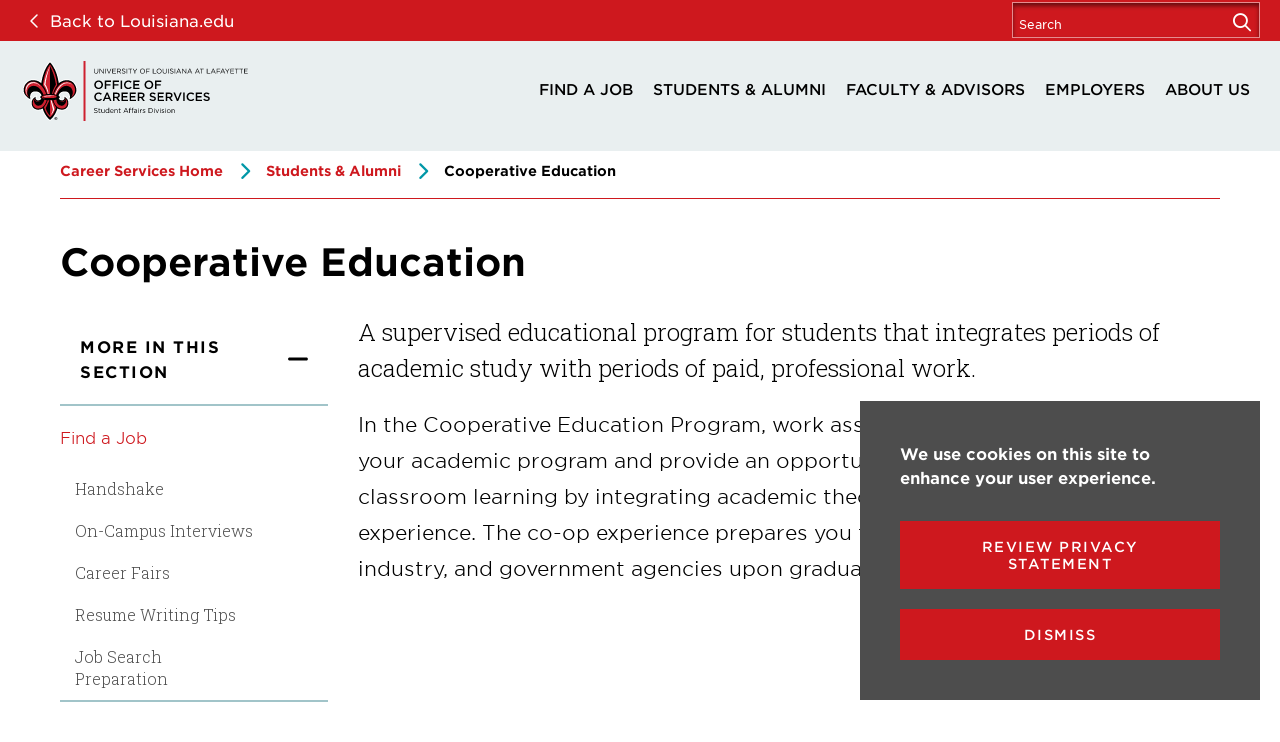

--- FILE ---
content_type: text/html; charset=UTF-8
request_url: https://louisiana.edu/career/students-alumni/cooperative-education
body_size: 8578
content:
<!DOCTYPE html>
<html lang="en" dir="ltr" prefix="og: https://ogp.me/ns#">
  <head>
    <script src="//cdn.bc0a.com/autopilot/f00000000305696/autopilot_sdk.js"></script>    
    <meta charset="utf-8" />
<noscript><style>form.antibot * :not(.antibot-message) { display: none !important; }</style>
</noscript><meta name="description" content="A supervised educational program for students that integrates periods of academic study with periods of paid, professional work." />
<link rel="canonical" href="https://louisiana.edu/career/students-alumni/cooperative-education" />
<meta property="og:url" content="https://louisiana.edu/career/students-alumni/cooperative-education" />
<meta property="og:title" content="Cooperative Education" />
<meta property="og:description" content="A supervised educational program for students that integrates periods of academic study with periods of paid, professional work." />
<meta name="Generator" content="Drupal 10 (https://www.drupal.org)" />
<meta name="MobileOptimized" content="width" />
<meta name="HandheldFriendly" content="true" />
<meta name="viewport" content="width=device-width, initial-scale=1.0" />
<link rel="icon" href="/sites/default/files/favicon_2.ico" type="image/vnd.microsoft.icon" />

    <title>Cooperative Education | University of Louisiana at Lafayette</title>
    <link rel="stylesheet" media="all" href="/sites/default/files/css/css_UHwcDr4Nuzs19YiQzQza8hiaRE2AouWG_fSKemBkc1Y.css?delta=0&amp;language=en&amp;theme=louisiana&amp;include=eJxtjMEOwyAMQ38IwefsWIXWK6iBoARU7e8H2mE77ORnWzbGtotcGVNK40x1R8CfcIukcE-pnW6YFIQf9jfisuZOkZPnzhA-OOlBHVpILydJ5s_qWCKxa6R0KrVk4dDRiP038aO2ETlbwuHsZR0lrO0bxNpGdw" />
<link rel="stylesheet" media="all" href="/sites/default/files/css/css_NzV0VNlcyLbIGfudEaDxOiHSfx_2qeImOe9TGCOkuRI.css?delta=1&amp;language=en&amp;theme=louisiana&amp;include=eJxtjMEOwyAMQ38IwefsWIXWK6iBoARU7e8H2mE77ORnWzbGtotcGVNK40x1R8CfcIukcE-pnW6YFIQf9jfisuZOkZPnzhA-OOlBHVpILydJ5s_qWCKxa6R0KrVk4dDRiP038aO2ETlbwuHsZR0lrO0bxNpGdw" />
<link rel="stylesheet" media="all" href="//fonts.googleapis.com/css?family=Roboto+Slab:300,400,700&amp;display=swap" />
<link rel="stylesheet" media="all" href="/sites/default/files/css/css_L6woU1o2XIxclXRX1w_QYR6JCwGlR_nHJTbWvJJdoCw.css?delta=3&amp;language=en&amp;theme=louisiana&amp;include=eJxtjMEOwyAMQ38IwefsWIXWK6iBoARU7e8H2mE77ORnWzbGtotcGVNK40x1R8CfcIukcE-pnW6YFIQf9jfisuZOkZPnzhA-OOlBHVpILydJ5s_qWCKxa6R0KrVk4dDRiP038aO2ETlbwuHsZR0lrO0bxNpGdw" />

    
      <!-- Google Tag Manager -->
    <script>(function(w,d,s,l,i){w[l]=w[l]||[];w[l].push({'gtm.start':
    new Date().getTime(),event:'gtm.js'});var f=d.getElementsByTagName(s)[0],
    j=d.createElement(s),dl=l!='dataLayer'?'&l='+l:'';j.async=true;j.src=
    'https://www.googletagmanager.com/gtm.js?id='+i+dl;f.parentNode.insertBefore(j,f);
    })(window,document,'script','dataLayer','GTM-P79P5J');</script>
    <!-- End Google Tag Manager -->
  </head>
  <body>
    <!-- Google Tag Manager (noscript) -->
    <noscript><iframe src="https://www.googletagmanager.com/ns.html?id=GTM-P79P5J"
      height="0" width="0" style="display:none;visibility:hidden"></iframe></noscript>
    <!-- End Google Tag Manager (noscript) -->
    <div class="skip-link">
      <a href="#main-menu" class="element-invisible element-focusable">Skip to main site navigation</a>
      <a href="#main-content" class="element-invisible element-focusable">Skip to main content</a>
    </div>
    
      <div class="dialog-off-canvas-main-canvas" data-off-canvas-main-canvas>
    


<div class="page page--microsite page--page">

  <div class="oho-alert__wrapper"></div>

  
  
  <div class="header__bg"></div>
<header class="site-header ull-header microsite-header">
  <div class="ull-header__mobile-utility">
    <div class="ull-header__container ull-header__container--utility">
      <a class="link--home" href="/"><span>Back to Louisiana.edu</span></a>
      <button class="ull-header__button--search" data-button-open-text="Open the search panel" data-button-close-text="Close the search panel" data-button-open-class="search-panel-open" data-button-enable-at="0" data-button-disable-at="1024" aria-expanded="false" aria-controls="ull-site-search">
           <span class="show-for-sr">Open the </span>Search<span class="show-for-sr"> panel</span>
      </button>
    </div>
  </div>
  <section class="ull-header--mobile">
    <a class="ull-header__logo" href="/career">
      <img width="194" height="48" src="https://louisiana.edu/sites/default/files/2024-01/Office%20of%20Career%20Services%20Subsite%20Logo.svg" alt="Office of Career Services Subsite Logo">
    </a>
    <div class="ull-header__buttons">
      <button class="ull-header__button--search" data-button-open-text="Open the search panel" data-button-close-text="Close the search panel" data-button-open-class="search-panel-open" data-button-enable-at="0" data-button-disable-at="1024" aria-controls="ull-site-search">
        <span class="show-for-sr">Open the search panel</span>
      </button>
      <button class="ull-header__button--menu" data-button-open-text="Open the main menu" data-button-close-text="Close the main menu" data-button-enable-at="0" data-button-disable-at="1024" data-button-open-class="mobile-menu-open" aria-expanded="false" aria-controls="ull-main-menu">
        <span class="show-for-sr">Open the main menu</span>
      </button>
    </div><!-- /.ull-header__buttons -->
  </section>

  <section class="ull-header__dropdown" id="ull-main-menu">
    <div class="ull-header__utility">
      <div class="ull-header__container ull-header__container--utility">
        <a class="link--home" href="/"><span>Back to Louisiana.edu</span></a>
        <button class="ull-header__button--search" data-button-open-text="Open the search panel" data-button-close-text="Close the search panel" data-button-enable-at="1024" data-button-open-class="search-panel-open">
            <span class="show-for-sr">Open the </span>Search<span class="show-for-sr"> panel</span>
        </button>
      </div>
    </div>

    <div class="ull-header__main " id="main-menu">
      <div class="ull-header__container">
        <nav class="ull-header__main-nav">
          
<a class="ull-header__logo" href="/career" title="Career Services Home">
    <img loading="lazy" src="/sites/default/files/2024-01/Office%20of%20Career%20Services%20Subsite%20Logo.svg" alt="Office of Career Services Subsite Logo" />


</a>

  
        <ul isMicrosite class="menu">
              <li class="menu-item--expanded li--level-one">
          <a href="/career/find-job" data-drupal-link-system-path="node/133928">Find a Job</a>
                      <div class="ull-header__mega-menu">              
              <div class="ull-header-mega-menu__title">
                <a href="/career/find-job" data-drupal-link-system-path="node/133928">Find a Job</a>
              </div>
              <div class="ull-header-mega-menu__row">
                <ul class="menu">
                                      <li class="li--level-two">
                      <a href="/career/find-job/handshake" data-drupal-link-system-path="node/133934">Handshake</a>
                    </li>
                                      <li class="li--level-two">
                      <a href="/career/find-job/campus-interviews" data-drupal-link-system-path="node/134147">On-Campus Interviews</a>
                    </li>
                                      <li class="li--level-two">
                      <a href="/career/find-job/career-fairs" data-drupal-link-system-path="node/134148">Career Fairs</a>
                    </li>
                                      <li class="li--level-two">
                      <a href="/career/find-job/resume-writing-tips" data-drupal-link-system-path="node/134149">Resume Writing Tips</a>
                    </li>
                                      <li class="li--level-two">
                      <a href="/career/find-job/job-search-preparation" data-drupal-link-system-path="node/134150">Job Search Preparation</a>
                    </li>
                                  </ul>
              </div>
            </div>
                  </li>
              <li class="menu-item--expanded menu-item--active-trail li--level-one">
          <a href="/career/students-alumni" data-drupal-link-system-path="node/133929">Students &amp; Alumni</a>
                      <div class="ull-header__mega-menu">              
              <div class="ull-header-mega-menu__title">
                <a href="/career/students-alumni" data-drupal-link-system-path="node/133929">Students &amp; Alumni</a>
              </div>
              <div class="ull-header-mega-menu__row">
                <ul class="menu">
                                      <li class="li--level-two">
                      <a href="/career/students-alumni/career-closet" data-drupal-link-system-path="node/134142">Career Closet</a>
                    </li>
                                      <li class="li--level-two">
                      <a href="/career/students-alumni/seminars-workshops" data-drupal-link-system-path="node/134143">Seminars &amp; Workshops</a>
                    </li>
                                      <li class="menu-item--active-trail li--level-two">
                      <a href="/career/students-alumni/cooperative-education" data-drupal-link-system-path="node/134144" class="is-active" aria-current="page">Cooperative Education</a>
                    </li>
                                      <li class="li--level-two">
                      <a href="/career/students-alumni/major-and-career-exploration" data-drupal-link-system-path="node/134389">Major and Career Exploration</a>
                    </li>
                                  </ul>
              </div>
            </div>
                  </li>
              <li class="menu-item--expanded li--level-one">
          <a href="/career/faculty-advisors" data-drupal-link-system-path="node/133930">Faculty &amp; Advisors</a>
                      <div class="ull-header__mega-menu">              
              <div class="ull-header-mega-menu__title">
                <a href="/career/faculty-advisors" data-drupal-link-system-path="node/133930">Faculty &amp; Advisors</a>
              </div>
              <div class="ull-header-mega-menu__row">
                <ul class="menu">
                                      <li class="li--level-two">
                      <a href="https://louisiana.edu/career/students-alumni/seminars-workshops" rel="noopener">Collaborate with Us</a>
                    </li>
                                  </ul>
              </div>
            </div>
                  </li>
              <li class="menu-item--expanded li--level-one">
          <a href="/career/employers" data-drupal-link-system-path="node/133931">Employers</a>
                      <div class="ull-header__mega-menu">              
              <div class="ull-header-mega-menu__title">
                <a href="/career/employers" data-drupal-link-system-path="node/133931">Employers</a>
              </div>
              <div class="ull-header-mega-menu__row">
                <ul class="menu">
                                      <li class="li--level-two">
                      <a href="/career/employers/handshake-employers" data-drupal-link-system-path="node/133937">Handshake for Employers</a>
                    </li>
                                      <li class="li--level-two">
                      <a href="/career/employers/career-fairs" data-drupal-link-system-path="node/133982">Career Fairs</a>
                    </li>
                                      <li class="li--level-two">
                      <a href="/career/employers/employer-guidelines" data-drupal-link-system-path="node/134137">Employer Guidelines</a>
                    </li>
                                  </ul>
              </div>
            </div>
                  </li>
              <li class="li--level-one">
          <a href="/career/about-career-services" data-drupal-link-system-path="node/133932">About Us</a>
                  </li>
          </ul>
  




        </nav>
      </div>
    </div>
  </section>

  <section class="ull-header__search" id="ull-site-search">
    <div class="site-search">
  <div class="search-block-form">
          <form action="/search/google" method="get" id="search-block-form" accept-charset="UTF-8">
  <div class="js-form-item form-item form-type-search js-form-type-search form-item-keys js-form-item-keys form-no-label">
      <label for="edit-keys" class="visually-hidden">Search</label>
        <input title="Enter the terms you wish to search for." placeholder="Search" data-drupal-selector="edit-keys" type="search" id="edit-keys" name="keys" value="" size="15" maxlength="128" class="form-search" />

        </div>
<div id="edit-actions-search" data-drupal-selector="edit-actions" class="form-actions js-form-wrapper form-wrapper"><input id="edit-search-submit" aria-label="Search" data-drupal-selector="edit-submit" type="submit" value="" class="button js-form-submit form-submit" />
</div>

</form>

      </div>
</div>

  </section><!-- /.ull-header__search -->
</header>    <div class="page-wrapper">
    <main id="main-content" class="main-content">
      
      
 
<div class="block">
    
        
              
  <div class="grid-container">
    <ol class="breadcrumbs">
                                                    <li>
                          <a href="/career">Career Services Home</a>
                      </li>
                                                                                  <li>
                          <a href="/career/students-alumni">Students &amp; Alumni</a>
                      </li>
                                                            <li>
                          Cooperative Education
                      </li>
                  </ol>
  </div>

     
</div>

<div class="grid-container main-content-cols basic-page-cols">
  <div class="grid-x grid-margin-x">
    <div class="cell initial-12">    
      <h1>Cooperative Education</h1>
    </div>
        <div class="cell large-3">
      






<div id="more-in-this-section"  class="accordion sidebar-accordion accordion--mobile" data-accordion-open-text="Click to Open" data-accordion-close-text="Click to Close" data-accordion-breakpoint="1024">
  <button aria-label="More In This section" id="more-in-this-section--button" aria-controls="more-in-this-section--content" data-toggle-type="menu" class="accordion__button btn"  aria-haspopup="true" >
    <span class="show-for-sr"></span>
    <span class="accordion__button-text">More In This section</span>
          <svg class="accordion__icon" xmlns="http://www.w3.org/2000/svg" viewBox="0 0 30 30">
        <path class="accordion__icon-path accordion__icon-path--horizontal" d="M27.5 17.4h-25C1.2 17.4.1 16.3.1 15s1.1-2.4 2.4-2.4h25c1.3 0 2.4 1.1 2.4 2.4s-1.1 2.4-2.4 2.4z"/>
        <path class="accordion__icon-path accordion__icon-path--vertical" d="M14.5 29.9c-1.3 0-2.4-1.1-2.4-2.4v-25c0-1.3 1.1-2.4 2.4-2.4s2.4 1.1 2.4 2.4v25c0 1.3-1.1 2.4-2.4 2.4z"/>
      </svg>
      </button>
  <div id="more-in-this-section--content" class="accordion__content">
      <nav id="sidebar-menu" class="sidebar-menu sidebar-menu--padded-levels" data-menu-label="%s submenu" aria-label="Sidebar">
    <div class="sidebar-menu__container">
            
              <ul class="menu">
              <li class="menu-item--expanded li--level-one">
        <a href="/career/find-job" data-drupal-link-system-path="node/133928">Find a Job</a>
                                <ul class="menu">
              <li class="li--level-two">
        <a href="/career/find-job/handshake" data-drupal-link-system-path="node/133934">Handshake</a>
              </li>
          <li class="li--level-two">
        <a href="/career/find-job/campus-interviews" data-drupal-link-system-path="node/134147">On-Campus Interviews</a>
              </li>
          <li class="li--level-two">
        <a href="/career/find-job/career-fairs" data-drupal-link-system-path="node/134148">Career Fairs</a>
              </li>
          <li class="li--level-two">
        <a href="/career/find-job/resume-writing-tips" data-drupal-link-system-path="node/134149">Resume Writing Tips</a>
              </li>
          <li class="li--level-two">
        <a href="/career/find-job/job-search-preparation" data-drupal-link-system-path="node/134150">Job Search Preparation</a>
              </li>
        </ul>
  
              </li>
          <li class="menu-item--expanded menu-item--active-trail li--level-one">
        <a href="/career/students-alumni" data-drupal-link-system-path="node/133929">Students &amp; Alumni</a>
                                <ul class="menu">
              <li class="li--level-two">
        <a href="/career/students-alumni/career-closet" data-drupal-link-system-path="node/134142">Career Closet</a>
              </li>
          <li class="li--level-two">
        <a href="/career/students-alumni/seminars-workshops" data-drupal-link-system-path="node/134143">Seminars &amp; Workshops</a>
              </li>
          <li class="menu-item--active-trail li--level-two">
        <a href="/career/students-alumni/cooperative-education" data-drupal-link-system-path="node/134144" class="is-active" aria-current="page">Cooperative Education</a>
              </li>
          <li class="li--level-two">
        <a href="/career/students-alumni/major-and-career-exploration" data-drupal-link-system-path="node/134389">Major and Career Exploration</a>
              </li>
        </ul>
  
              </li>
          <li class="menu-item--expanded li--level-one">
        <a href="/career/faculty-advisors" data-drupal-link-system-path="node/133930">Faculty &amp; Advisors</a>
                                <ul class="menu">
              <li class="li--level-two">
        <a href="https://louisiana.edu/career/students-alumni/seminars-workshops" rel="noopener">Collaborate with Us</a>
              </li>
        </ul>
  
              </li>
          <li class="menu-item--expanded li--level-one">
        <a href="/career/employers" data-drupal-link-system-path="node/133931">Employers</a>
                                <ul class="menu">
              <li class="li--level-two">
        <a href="/career/employers/handshake-employers" data-drupal-link-system-path="node/133937">Handshake for Employers</a>
              </li>
          <li class="li--level-two">
        <a href="/career/employers/career-fairs" data-drupal-link-system-path="node/133982">Career Fairs</a>
              </li>
          <li class="li--level-two">
        <a href="/career/employers/employer-guidelines" data-drupal-link-system-path="node/134137">Employer Guidelines</a>
              </li>
        </ul>
  
              </li>
          <li class="li--level-one">
        <a href="/career/about-career-services" data-drupal-link-system-path="node/133932">About Us</a>
              </li>
        </ul>
  


    </div>
  </nav>

  </div>
</div>
    </div>
              <div class="cell medium-auto">
        <article class="basic-page">
          <div class="intro-text"><p>A supervised educational program for students that integrates periods of academic study with periods of paid, professional work.</p></div>
          <section class="clearfix full-wysiwyg">
            <p>In the Cooperative Education Program, work assignments are closely related to your academic program and provide an opportunity for you to enhance your classroom learning by integrating academic theory and real-world work experience. The co-op experience prepares you for professional work in business, industry, and government agencies upon graduation.</p>
          </section>
        </article>
      </div>
      </div>
</div>

<section class="section--wysiwyg section--banded section--white">
  <div class="grid-container">
  	<div class="wysiwyg">
    	<p>The two types of co-op schedules:</p><ol><li>Alternate periods of work and school</li><li>Work part-time and attend classes part-time (referred to as parallel)</li></ol><h2>What are the advantages of participating in Cooperative Education?<o:p></o:p></h2><ul><li class="MsoNormal">Enables you to retain full-time student status for academic purposes<o:p></o:p></li><li class="MsoNormal">Enhances classroom learning and adds meaning to your academic studies by integrating academic theory and real-world work experience<o:p></o:p></li><li class="MsoNormal">Have your Financial Aid (including TOPS) and/or Scholarships deferred until returning to campus<o:p></o:p></li><li class="MsoNormal">Confirms or redirects career decision-making by allowing you to "try out" a career<o:p></o:p></li><li class="MsoNormal">Provides contact with potential future employers and builds your professional reference list<o:p></o:p></li><li class="MsoNormal">Helps you develop job-related skills and exposes you to the professional world of work<o:p></o:p></li><li class="MsoNormal">Teaches valuable job search skills, such as job searching techniques, resume writing, and interviewing</li><li class="MsoNormal">Often leads to permanent job offers and higher starting salaries</li></ul><p>&nbsp;</p><h2>Qualifications for the Cooperative Education Program</h2><p>Thirty credit hours applicable toward your degree and a minimum 2.5 GPA. Individual academic colleges may establish higher credit hours and/or GPA requirements. Students must receive approval from their college BEFORE you accept a position.</p><p>&nbsp;</p><h2>How do I apply for the Cooperative Education Program?</h2><p>Once you have been offered a co-op opportunity, you must make an appointment with us by emailing career@louisiana.edu to receive further enrollment info.<br>&nbsp;</p><p class="MsoNormal"><o:p></o:p></p>
    </div>
  </div>
</section>

    </main>
  </div>

  
   
<section class="sock section-dusty"> 
  <video loop="" muted="" autoplay="autoplay" class="sock__imagery sock__photo" style="top:-1px">
    <source src="/themes/custom/louisiana/assets/img/ull-website-footer-3.mp4"> 
  </video> 
  <div class="grid-container">
              <ul class="sock__links grid-x grid-margin-x">
              <li class="cell 
medium-4">
            <a href="/admissions-aid/request-information?mtm_campaign=homepage&amp;mtm_kwd=footer">Request Information</a>

        </li>
              <li class="cell 
medium-4">
            <a href="/admissions-aid/visit-campus?mtm_campaign=homepage&amp;mtm_kwd=footer">Visit Campus</a>

        </li>
              <li class="cell 
medium-4">
            <a href="/apply?mtm_campaign=homepage&amp;mtm_kwd=footer">Apply</a>

        </li>
          </ul>
  
  </div> 
</section>



  
<footer class="site-footer">
  <div class="grid-container">
    <div class="grid-y">
      <div class="cell">
        <div class="grid-x">
          <div class="cell small-12 medium-12 large-6">
            <div class="grid-y" >
              <div class="cell shrink">
                <div class="grid-x grid-padding-x">
                  <div class="cell small-12 medium-6">
                    <a class="site-footer__logo" href="/"><img src="/themes/custom/louisiana/assets/img/ULL-logo-vertical.svg" alt="University of Loouisiana logo with the fleur de lis"></a>
                  </div>

                  <div class="cell small-12 medium-6">
                    <div class="site-footer__contact">
                      <ul>
                        <li>
                          <i class="fal fa-phone fa-flip-horizontal"></i>
                          <div class="site-footer__contact-text"> 
                            337-482-1444 
                          </div>
                        </li>
                        <li>
                          <i class="fal fa-envelope"></i>
                          <div class="site-footer__contact-text"> 
                            <a href="mailto:career@louisiana.edu" rel="noopener">career@louisiana.edu</a>
                          </div>
                        </li>
                        <li>
                          <i class="fal fa-map-marker-alt"></i>
                          <div class="site-footer__contact-text"> 
                            <p>Agnes Edwards Hall Room 104<br>200 Rex Street<br>Lafayette, LA 70504</p><!-- Google tag (gtag.js) --><script async src="https://www.googletagmanager.com/gtag/js?id=G-HZV6QJ04VV"></script><script>
  window.dataLayer = window.dataLayer || [];
  function gtag(){dataLayer.push(arguments);}
  gtag('js', new Date());

  gtag('config', 'G-HZV6QJ04VV');
</script>
                          </div>
                        </li>
                                              </ul>
                    </div>
                  </div>
                </div>
              </div>              
            </div>
          </div>

          <div class="cell small-12 medium-12 large-6">
            <div class="grid-x grid-padding-x">
              <div class="cell small-12 medium-6">
                <div class="site-footer__main-nav">
                  
              <ul class="menu">
              <li class="menu-item--collapsed li--level-one">
        <a href="/career/find-job" data-drupal-link-system-path="node/133928">Find a Job</a>
              </li>
          <li class="menu-item--expanded menu-item--active-trail li--level-one">
        <a href="/career/students-alumni" data-drupal-link-system-path="node/133929">Students &amp; Alumni</a>
                                <ul class="menu">
              <li class="li--level-two">
        <a href="/career/students-alumni/career-closet" data-drupal-link-system-path="node/134142">Career Closet</a>
              </li>
          <li class="li--level-two">
        <a href="/career/students-alumni/seminars-workshops" data-drupal-link-system-path="node/134143">Seminars &amp; Workshops</a>
              </li>
          <li class="menu-item--active-trail li--level-two">
        <a href="/career/students-alumni/cooperative-education" data-drupal-link-system-path="node/134144" class="is-active" aria-current="page">Cooperative Education</a>
              </li>
          <li class="li--level-two">
        <a href="/career/students-alumni/major-and-career-exploration" data-drupal-link-system-path="node/134389">Major and Career Exploration</a>
              </li>
        </ul>
  
              </li>
          <li class="menu-item--collapsed li--level-one">
        <a href="/career/faculty-advisors" data-drupal-link-system-path="node/133930">Faculty &amp; Advisors</a>
              </li>
          <li class="menu-item--collapsed li--level-one">
        <a href="/career/employers" data-drupal-link-system-path="node/133931">Employers</a>
              </li>
          <li class="li--level-one">
        <a href="/career/about-career-services" data-drupal-link-system-path="node/133932">About Us</a>
              </li>
        </ul>
  


                </div>
              </div>

              <div class="cell small-12 medium-6">
                <div class="site-footer__social">
                            <ul>
              <li><a href="https://www.facebook.com/ULLafayetteCareerServices" target="_blank">
  <span class="show-for-sr">Facebook</span>
  <i class="fab fa-facebook-f"></i>


</a>
</li>
              <li><a href="https://twitter.com/ULCareerService" target="_blank">
  <span class="show-for-sr">X</span>
  <i class="fab fa-x-twitter"></i>


</a>
</li>
              <li><a href="https://www.instagram.com/ulcareerservices" target="_blank">
  <span class="show-for-sr">Instagram</span>
  <i class="fab fa-instagram"></i>


</a>
</li>
              <li><a href="https://www.youtube.com/user/ullafayettechannel" target="_blank">
  <span class="show-for-sr">Youtube</span>
  <i class="fab fa-youtube"></i>


</a>
</li>
              <li><a href="http://www.snapchat.com/add/raginspirit" target="_blank">
  <span class="show-for-sr">Snapchat</span>
  <i class="fab fa-snapchat"></i>


</a>
</li>
              <li><a href="https://www.linkedin.com/edu/university-of-louisiana-at-lafayette-18443" target="_blank">
  <span class="show-for-sr">LinkedIn</span>
  <i class="fab fa-linkedin-in"></i>


</a>
</li>
          </ul>
  

                </div>
                <div class="site-footer__gtranslate">
                  <div id="google_translate_element"></div>
                </div>                 
              </div>
            </div>
          </div>
        </div>
      </div>
    </div>
  </div>
</footer>

<footer class="site-footer--footer">
  <div class="grid-container">
    <div class="grid-x grid-margin-x">
      <div class="cell">
        <p>&copy;  University of Louisiana at Lafayette. All rights reserved.</p>
              

      </div>
    </div>
  </div>
</footer>


<div class="be-ix-link-block"><!--Link Block Target Div--></div>

</div>
  </div>

    
    <script type="application/json" data-drupal-selector="drupal-settings-json">{"path":{"baseUrl":"\/","pathPrefix":"","currentPath":"node\/134144","currentPathIsAdmin":false,"isFront":false,"currentLanguage":"en"},"pluralDelimiter":"\u0003","suppressDeprecationErrors":true,"eu_cookie_compliance":{"cookie_policy_version":"1.0.0","popup_enabled":true,"popup_agreed_enabled":false,"popup_hide_agreed":false,"popup_clicking_confirmation":false,"popup_scrolling_confirmation":false,"popup_html_info":"\u003Carticle class=\u0022cookie-compliance-popup\u0022\u003E\n  \u003Cdiv class=\u0022eu-cookie-compliance-banner eu-cookie-compliance-banner-info\u0022\u003E\n    \u003Cdiv class =\u0022popup-content info eu-cookie-compliance-content\u0022\u003E\n      \u003Cdiv id=\u0022popup-text\u0022 class=\u0022eu-cookie-compliance-message\u0022\u003E\n        \u003Cdiv class=\u0022row\u0022\u003E\n          \u003Cdiv class=\u0022columns small-12 medium-7\u0022\u003E\n            \u003Ch2\u003EWe use cookies on this site to enhance your user experience.\u003C\/h2\u003E\n\n          \u003C\/div\u003E\n          \u003Cdiv class=\u0022columns small-12 medium-5\u0022\u003E\n            \u003Cdiv id=\u0022popup-buttons\u0022 class=\u0022eu-cookie-compliance-buttons\u0022\u003E\n              \u003Cbutton type=\u0022button\u0022 class=\u0022btn agree-button eu-cookie-compliance-default-button\u0022\u003EDismiss\u003C\/button\u003E\n                              \u003Cbutton type=\u0022button\u0022 class=\u0022find-more-button eu-cookie-compliance-more-button\u0022\u003EReview Privacy Statement\u003C\/button\u003E\n                                        \u003C\/div\u003E\n          \u003C\/div\u003E\n        \u003C\/div\u003E\n      \u003C\/div\u003E\n    \u003C\/div\u003E\n  \u003C\/div\u003E\n\u003C\/article\u003E","use_mobile_message":false,"mobile_popup_html_info":"\u003Carticle class=\u0022cookie-compliance-popup\u0022\u003E\n  \u003Cdiv class=\u0022eu-cookie-compliance-banner eu-cookie-compliance-banner-info\u0022\u003E\n    \u003Cdiv class =\u0022popup-content info eu-cookie-compliance-content\u0022\u003E\n      \u003Cdiv id=\u0022popup-text\u0022 class=\u0022eu-cookie-compliance-message\u0022\u003E\n        \u003Cdiv class=\u0022row\u0022\u003E\n          \u003Cdiv class=\u0022columns small-12 medium-7\u0022\u003E\n            \n          \u003C\/div\u003E\n          \u003Cdiv class=\u0022columns small-12 medium-5\u0022\u003E\n            \u003Cdiv id=\u0022popup-buttons\u0022 class=\u0022eu-cookie-compliance-buttons\u0022\u003E\n              \u003Cbutton type=\u0022button\u0022 class=\u0022btn agree-button eu-cookie-compliance-default-button\u0022\u003EDismiss\u003C\/button\u003E\n                              \u003Cbutton type=\u0022button\u0022 class=\u0022find-more-button eu-cookie-compliance-more-button\u0022\u003EReview Privacy Statement\u003C\/button\u003E\n                                        \u003C\/div\u003E\n          \u003C\/div\u003E\n        \u003C\/div\u003E\n      \u003C\/div\u003E\n    \u003C\/div\u003E\n  \u003C\/div\u003E\n\u003C\/article\u003E","mobile_breakpoint":768,"popup_html_agreed":false,"popup_use_bare_css":true,"popup_height":"auto","popup_width":"100%","popup_delay":1000,"popup_link":"\/privacy-policy","popup_link_new_window":true,"popup_position":false,"fixed_top_position":true,"popup_language":"en","store_consent":false,"better_support_for_screen_readers":false,"cookie_name":"","reload_page":false,"domain":"","domain_all_sites":false,"popup_eu_only":false,"popup_eu_only_js":false,"cookie_lifetime":100,"cookie_session":0,"set_cookie_session_zero_on_disagree":0,"disagree_do_not_show_popup":false,"method":"default","automatic_cookies_removal":true,"allowed_cookies":"","withdraw_markup":"\u003Cbutton type=\u0022button\u0022 class=\u0022eu-cookie-withdraw-tab\u0022\u003EPrivacy settings\u003C\/button\u003E\n\u003Cdiv aria-labelledby=\u0022popup-text\u0022 class=\u0022eu-cookie-withdraw-banner\u0022\u003E\n  \u003Cdiv class=\u0022popup-content info eu-cookie-compliance-content\u0022\u003E\n    \u003Cdiv id=\u0022popup-text\u0022 class=\u0022eu-cookie-compliance-message\u0022 role=\u0022document\u0022\u003E\n      \u003Ch2\u003EWe use cookies on this site to enhance your user experience\u003C\/h2\u003E\n\u003Cp\u003EYou have given your consent for us to set cookies.\u003C\/p\u003E\n\n    \u003C\/div\u003E\n    \u003Cdiv id=\u0022popup-buttons\u0022 class=\u0022eu-cookie-compliance-buttons\u0022\u003E\n      \u003Cbutton type=\u0022button\u0022 class=\u0022eu-cookie-withdraw-button \u0022\u003EWithdraw consent\u003C\/button\u003E\n    \u003C\/div\u003E\n  \u003C\/div\u003E\n\u003C\/div\u003E","withdraw_enabled":false,"reload_options":0,"reload_routes_list":"","withdraw_button_on_info_popup":false,"cookie_categories":[],"cookie_categories_details":[],"enable_save_preferences_button":true,"cookie_value_disagreed":"0","cookie_value_agreed_show_thank_you":"1","cookie_value_agreed":"2","containing_element":"body","settings_tab_enabled":false,"olivero_primary_button_classes":"","olivero_secondary_button_classes":"","close_button_action":"close_banner","open_by_default":true,"modules_allow_popup":true,"hide_the_banner":false,"geoip_match":true,"unverified_scripts":[]},"googlePSE":{"language":"en","displayWatermark":false},"ajaxTrustedUrl":{"\/search\/google":true},"oho_alert":{"store_locally":true,"store_time_active":300,"store_time_inactive":180},"user":{"uid":0,"permissionsHash":"97b48ce09fa0e74aaad82de76a5a48e215920c6c9689767cfa2c646c44de3573"}}</script>
<script src="/sites/default/files/js/js_gk-jE7sAe1TYPK5V6E17mF3hKtTREc9J1TL6I46Q6jc.js?scope=footer&amp;delta=0&amp;language=en&amp;theme=louisiana&amp;include=eJxtzNEKgDAIheEXGvg4XQ43ZI25Gc7ePyvqIrry5zsg7TGLtEp--sYVRyagHwxFpLDLJLjTa0Ej7ajtWU1xTHaFLwRZJSKTGrx1WcLzI0tCPgCaAzfy"></script>
<script src="//translate.google.com/translate_a/element.js?cb=googleTranslateElementInit" async></script>
<script src="/sites/default/files/js/js_FHY8RG8twftvJMzT-2MJvTK7iOSJphGVHFhfaTZDY1c.js?scope=footer&amp;delta=2&amp;language=en&amp;theme=louisiana&amp;include=eJxtzNEKgDAIheEXGvg4XQ43ZI25Gc7ePyvqIrry5zsg7TGLtEp--sYVRyagHwxFpLDLJLjTa0Ej7ajtWU1xTHaFLwRZJSKTGrx1WcLzI0tCPgCaAzfy"></script>

  </body>
</html>


--- FILE ---
content_type: text/css
request_url: https://louisiana.edu/sites/default/files/css/css_NzV0VNlcyLbIGfudEaDxOiHSfx_2qeImOe9TGCOkuRI.css?delta=1&language=en&theme=louisiana&include=eJxtjMEOwyAMQ38IwefsWIXWK6iBoARU7e8H2mE77ORnWzbGtotcGVNK40x1R8CfcIukcE-pnW6YFIQf9jfisuZOkZPnzhA-OOlBHVpILydJ5s_qWCKxa6R0KrVk4dDRiP038aO2ETlbwuHsZR0lrO0bxNpGdw
body_size: -51
content:
/* @license GPL-2.0-or-later https://www.drupal.org/licensing/faq */
@font-face{font-family:'HCo Gotham SSm';src:url(/themes/custom/louisiana/assets/fonts/hco_fonts/./woff2/GothamSSm-XLight_Web.woff2) format('woff2'),url(/themes/custom/louisiana/assets/fonts/hco_fonts/./woff/GothamSSm-XLight_Web.woff) format('woff');font-weight:200;font-style:normal;font-display:swap;}@font-face{font-family:'HCo Gotham SSm';src:url(/themes/custom/louisiana/assets/fonts/hco_fonts/./woff2/GothamSSm-XLightItalic_Web.woff2) format('woff2'),url(/themes/custom/louisiana/assets/fonts/hco_fonts/./woff/GothamSSm-XLightItalic_Web.woff) format('woff');font-weight:200;font-style:italic;font-display:swap;}@font-face{font-family:'HCo Gotham SSm';src:url(/themes/custom/louisiana/assets/fonts/hco_fonts/./woff2/GothamSSm-Light_Web.woff2) format('woff2'),url(/themes/custom/louisiana/assets/fonts/hco_fonts/./woff/GothamSSm-Light_Web.woff) format('woff');font-weight:300;font-style:normal;font-display:swap;}@font-face{font-family:'HCo Gotham SSm';src:url(/themes/custom/louisiana/assets/fonts/hco_fonts/./woff2/GothamSSm-LightItalic_Web.woff2) format('woff2'),url(/themes/custom/louisiana/assets/fonts/hco_fonts/./woff/GothamSSm-LightItalic_Web.woff) format('woff');font-weight:300;font-style:italic;font-display:swap;}@font-face{font-family:'HCo Gotham SSm';src:url(/themes/custom/louisiana/assets/fonts/hco_fonts/./woff2/GothamSSm-Book_Web.woff2) format('woff2'),url(/themes/custom/louisiana/assets/fonts/hco_fonts/./woff/GothamSSm-Book_Web.woff) format('woff');font-weight:400;font-style:normal;font-display:swap;}@font-face{font-family:'HCo Gotham SSm';src:url(/themes/custom/louisiana/assets/fonts/hco_fonts/./woff2/GothamSSm-BookItalic_Web.woff2) format('woff2'),url(/themes/custom/louisiana/assets/fonts/hco_fonts/./woff/GothamSSm-BookItalic_Web.woff) format('woff');font-weight:400;font-style:italic;font-display:swap;}@font-face{font-family:'HCo Gotham SSm';src:url(/themes/custom/louisiana/assets/fonts/hco_fonts/./woff2/GothamSSm-Medium_Web.woff2) format('woff2'),url(/themes/custom/louisiana/assets/fonts/hco_fonts/./woff/GothamSSm-Medium_Web.woff) format('woff');font-weight:500;font-style:normal;font-display:swap;}@font-face{font-family:'HCo Gotham SSm';src:url(/themes/custom/louisiana/assets/fonts/hco_fonts/./woff2/GothamSSm-MediumItalic_Web.woff2) format('woff2'),url(/themes/custom/louisiana/assets/fonts/hco_fonts/./woff/GothamSSm-MediumItalic_Web.woff) format('woff');font-weight:500;font-style:italic;font-display:swap;}@font-face{font-family:'HCo Gotham SSm';src:url(/themes/custom/louisiana/assets/fonts/hco_fonts/./woff2/GothamSSm-Bold_Web.woff2) format('woff2'),url(/themes/custom/louisiana/assets/fonts/hco_fonts/./woff/GothamSSm-Bold_Web.woff) format('woff');font-weight:700;font-style:normal;font-display:swap;}@font-face{font-family:'HCo Gotham SSm';src:url(/themes/custom/louisiana/assets/fonts/hco_fonts/./woff2/GothamSSm-BoldItalic_Web.woff2) format('woff2'),url(/themes/custom/louisiana/assets/fonts/hco_fonts/./woff/GothamSSm-BoldItalic_Web.woff) format('woff');font-weight:700;font-style:italic;font-display:swap;}@font-face{font-family:'HCo Gotham SSm';src:url(/themes/custom/louisiana/assets/fonts/hco_fonts/./woff2/GothamSSm-Black_Web.woff2) format('woff2'),url(/themes/custom/louisiana/assets/fonts/hco_fonts/./woff/GothamSSm-Black_Web.woff) format('woff');font-weight:800;font-style:normal;font-display:swap;}@font-face{font-family:'HCo Gotham SSm';src:url(/themes/custom/louisiana/assets/fonts/hco_fonts/./woff2/GothamSSm-BlackItalic_Web.woff2) format('woff2'),url(/themes/custom/louisiana/assets/fonts/hco_fonts/./woff/GothamSSm-BlackItalic_Web.woff) format('woff');font-weight:800;font-style:italic;font-display:swap;}


--- FILE ---
content_type: text/javascript
request_url: https://louisiana.edu/sites/default/files/js/js_FHY8RG8twftvJMzT-2MJvTK7iOSJphGVHFhfaTZDY1c.js?scope=footer&delta=2&language=en&theme=louisiana&include=eJxtzNEKgDAIheEXGvg4XQ43ZI25Gc7ePyvqIrry5zsg7TGLtEp--sYVRyagHwxFpLDLJLjTa0Ej7ajtWU1xTHaFLwRZJSKTGrx1WcLzI0tCPgCaAzfy
body_size: 135875
content:
/* @license GPL-2.0-or-later https://www.drupal.org/licensing/faq */
(function($,window,Drupal,drupalSettings,once){function loadAlert(){let localAlert=retrieveLocalAlert();if(localAlert){let selector=getSelector();$(selector).html(localAlert);showAlert();}else $.get('/oho-alert/alert-message',function(alert_response){let alert_message="";if($(alert_response).is('.oho-alert'))alert_message=alert_response;let selector=getSelector();$(selector).html(alert_message);storeAlertLocally(selector);showAlert();},'html');}function showAlert(){let selector=getSelector();let $alert=$(selector).find('.oho-alert');$alert.show();}function storeAlertLocally(selector){if(drupalSettings.oho_alert.store_locally===true){let html=$(selector).html();let store_time=drupalSettings.oho_alert.store_time_inactive;if(html)store_time=drupalSettings.oho_alert.store_time_active;sessionStorage.setItem('oho_alert',JSON.stringify({'expiration':timestamp()+store_time,'html':html}));}}function retrieveLocalAlert(){let rawLocalData=sessionStorage.getItem('oho_alert');let localAlert=false;if(rawLocalData){let localData=JSON.parse(rawLocalData);if(localData&&localData.html&&localData.expiration>timestamp())localAlert=localData.html;}return localAlert;}function timestamp(){return Math.floor($.now()/1000);}function getSelector(){return '.oho-alert__wrapper';}Drupal.behaviors.ohoAlertBehavior={attach:function(context,settings){$(once('oho-alert','body')).each(function(){loadAlert();});}};})(jQuery,window,Drupal,drupalSettings,once);;
!function(e,t,n,r){function i(e,t){return typeof e===t}function o(){return"function"!=typeof n.createElement?n.createElement(arguments[0]):S?n.createElementNS.call(n,"http://www.w3.org/2000/svg",arguments[0]):n.createElement.apply(n,arguments)}function s(){var e=n.body;return e||(e=o(S?"svg":"body"),e.fake=!0),e}function a(e,t,r,i){var a,l,u,f,c="modernizr",d=o("div"),p=s();if(parseInt(r,10))for(;r--;)u=o("div"),u.id=i?i[r]:c+(r+1),d.appendChild(u);return a=o("style"),a.type="text/css",a.id="s"+c,(p.fake?p:d).appendChild(a),p.appendChild(d),a.styleSheet?a.styleSheet.cssText=e:a.appendChild(n.createTextNode(e)),d.id=c,p.fake&&(p.style.background="",p.style.overflow="hidden",f=w.style.overflow,w.style.overflow="hidden",w.appendChild(p)),l=t(d,e),p.fake?(p.parentNode.removeChild(p),w.style.overflow=f,w.offsetHeight):d.parentNode.removeChild(d),!!l}function l(e,n,r){var i;if("getComputedStyle"in t){i=getComputedStyle.call(t,e,n);var o=t.console;if(null!==i)r&&(i=i.getPropertyValue(r));else if(o){var s=o.error?"error":"log";o[s].call(o,"getComputedStyle returning null, its possible modernizr test results are inaccurate")}}else i=!n&&e.currentStyle&&e.currentStyle[r];return i}function u(e,t){return!!~(""+e).indexOf(t)}function f(e){return e.replace(/([A-Z])/g,function(e,t){return"-"+t.toLowerCase()}).replace(/^ms-/,"-ms-")}function c(e,n){var i=e.length;if("CSS"in t&&"supports"in t.CSS){for(;i--;)if(t.CSS.supports(f(e[i]),n))return!0;return!1}if("CSSSupportsRule"in t){for(var o=[];i--;)o.push("("+f(e[i])+":"+n+")");return o=o.join(" or "),a("@supports ("+o+") { #modernizr { position: absolute; } }",function(e){return"absolute"===l(e,null,"position")})}return r}function d(e){return e.replace(/([a-z])-([a-z])/g,function(e,t,n){return t+n.toUpperCase()}).replace(/^-/,"")}function p(e,t,n,s){function a(){f&&(delete E.style,delete E.modElem)}if(s=!i(s,"undefined")&&s,!i(n,"undefined")){var l=c(e,n);if(!i(l,"undefined"))return l}for(var f,p,m,h,v,y=["modernizr","tspan","samp"];!E.style&&y.length;)f=!0,E.modElem=o(y.shift()),E.style=E.modElem.style;for(m=e.length,p=0;p<m;p++)if(h=e[p],v=E.style[h],u(h,"-")&&(h=d(h)),E.style[h]!==r){if(s||i(n,"undefined"))return a(),"pfx"!==t||h;try{E.style[h]=n}catch(e){}if(E.style[h]!==v)return a(),"pfx"!==t||h}return a(),!1}function m(e,t){return function(){return e.apply(t,arguments)}}function h(e,t,n){var r;for(var o in e)if(e[o]in t)return!1===n?e[o]:(r=t[e[o]],i(r,"function")?m(r,n||t):r);return!1}function v(e,t,n,r,o){var s=e.charAt(0).toUpperCase()+e.slice(1),a=(e+" "+z.join(s+" ")+s).split(" ");return i(t,"string")||i(t,"undefined")?p(a,t,r,o):(a=(e+" "+P.join(s+" ")+s).split(" "),h(a,t,n))}var y=[],g={_version:"3.11.3",_config:{classPrefix:"",enableClasses:!0,enableJSClass:!0,usePrefixes:!0},_q:[],on:function(e,t){var n=this;setTimeout(function(){t(n[e])},0)},addTest:function(e,t,n){y.push({name:e,fn:t,options:n})},addAsyncTest:function(e){y.push({name:null,fn:e})}},C=function(){};C.prototype=g,C=new C;var b=[],w=n.documentElement,S="svg"===w.nodeName.toLowerCase(),x=o("input");!function(){for(var e,t,i,o=["search","tel","url","email","datetime","date","month","week","time","datetime-local","number","range","color"],s=0;s<o.length;s++)x.setAttribute("type",e=o[s]),i="text"!==x.type&&"style"in x,i&&(x.value="1)",x.style.cssText="position:absolute;visibility:hidden;",/^range$/.test(e)&&x.style.WebkitAppearance!==r?(w.appendChild(x),t=n.defaultView,i=t.getComputedStyle&&"textfield"!==t.getComputedStyle(x,null).WebkitAppearance&&0!==x.offsetHeight,w.removeChild(x)):/^(search|tel)$/.test(e)||(i=/^(url|email)$/.test(e)?x.checkValidity&&!1===x.checkValidity():"1)"!==x.value)),C.addTest("inputtypes."+e,!!i)}();var T=g._config.usePrefixes?" -webkit- -moz- -o- -ms- ".split(" "):["",""];g._prefixes=T;var _=function(){var e=t.matchMedia||t.msMatchMedia;return e?function(t){var n=e(t);return n&&n.matches||!1}:function(e){var t=!1;return a("@media "+e+" { #modernizr { position: absolute; } }",function(e){t="absolute"===l(e,null,"position")}),t}}();g.mq=_,C.addTest("touchevents",function(){if("ontouchstart"in t||t.TouchEvent||t.DocumentTouch&&n instanceof DocumentTouch)return!0;var e=["(",T.join("touch-enabled),("),"heartz",")"].join("");return _(e)});var k="Moz O ms Webkit",z=g._config.usePrefixes?k.split(" "):[];g._cssomPrefixes=z;var j={elem:o("modernizr")};C._q.push(function(){delete j.elem});var E={style:j.elem.style};C._q.unshift(function(){delete E.style});var P=g._config.usePrefixes?k.toLowerCase().split(" "):[];g._domPrefixes=P,g.testAllProps=v;var L=function(e){var n,i=T.length,o=t.CSSRule;if(void 0===o)return r;if(!e)return!1;if(e=e.replace(/^@/,""),(n=e.replace(/-/g,"_").toUpperCase()+"_RULE")in o)return"@"+e;for(var s=0;s<i;s++){var a=T[s];if(a.toUpperCase()+"_"+n in o)return"@-"+a.toLowerCase()+"-"+e}return!1};g.atRule=L;var A=g.prefixed=function(e,t,n){return 0===e.indexOf("@")?L(e):(-1!==e.indexOf("-")&&(e=d(e)),t?v(e,t,n):v(e,"pfx"))};C.addTest("objectfit",!!A("objectFit"),{aliases:["object-fit"]});var N=g.testStyles=a;C.addTest("details",function(){var e,t=o("details");return"open"in t&&(N("#modernizr details{display:block}",function(n){n.appendChild(t),t.innerHTML="<summary>a</summary>b",e=t.offsetHeight,t.open=!0,e=e!==t.offsetHeight}),e)}),C.addTest("picture","HTMLPictureElement"in t),C.addTest("srcset","srcset"in o("img")),function(){var e,t,n,r,o,s,a;for(var l in y)if(y.hasOwnProperty(l)){if(e=[],t=y[l],t.name&&(e.push(t.name.toLowerCase()),t.options&&t.options.aliases&&t.options.aliases.length))for(n=0;n<t.options.aliases.length;n++)e.push(t.options.aliases[n].toLowerCase());for(r=i(t.fn,"function")?t.fn():t.fn,o=0;o<e.length;o++)s=e[o],a=s.split("."),1===a.length?C[a[0]]=r:(C[a[0]]&&(!C[a[0]]||C[a[0]]instanceof Boolean)||(C[a[0]]=new Boolean(C[a[0]])),C[a[0]][a[1]]=r),b.push((r?"":"no-")+a.join("-"))}}(),function(e){var t=w.className,n=C._config.classPrefix||"";if(S&&(t=t.baseVal),C._config.enableJSClass){var r=new RegExp("(^|\\s)"+n+"no-js(\\s|$)");t=t.replace(r,"$1"+n+"js$2")}C._config.enableClasses&&(e.length>0&&(t+=" "+n+e.join(" "+n)),S?w.className.baseVal=t:w.className=t)}(b),delete g.addTest,delete g.addAsyncTest;for(var M=0;M<C._q.length;M++)C._q[M]();e.Modernizr=C}(window,window,document);;
!function(i){"use strict";"function"==typeof define&&define.amd?define(["jquery"],i):"undefined"!=typeof exports?module.exports=i(require("jquery")):i(jQuery)}(function(i){"use strict";var e=window.Slick||{};(e=function(){var e=0;return function(t,o){var s,n=this;n.defaults={accessibility:!0,adaptiveHeight:!1,appendArrows:i(t),appendDots:i(t),arrows:!0,asNavFor:null,prevArrow:'<button class="slick-prev" aria-label="Previous" type="button">Previous</button>',nextArrow:'<button class="slick-next" aria-label="Next" type="button">Next</button>',autoplay:!1,autoplaySpeed:3e3,centerMode:!1,centerPadding:"50px",cssEase:"ease",customPaging:function(e,t){return i('<button type="button" />').text(t+1)},dots:!1,dotsClass:"slick-dots",draggable:!0,easing:"linear",edgeFriction:.35,fade:!1,focusOnSelect:!1,focusOnChange:!1,infinite:!0,initialSlide:0,lazyLoad:"ondemand",mobileFirst:!1,pauseOnHover:!0,pauseOnFocus:!0,pauseOnDotsHover:!1,respondTo:"window",responsive:null,rows:1,rtl:!1,slide:"",slidesPerRow:1,slidesToShow:1,slidesToScroll:1,speed:500,swipe:!0,swipeToSlide:!1,touchMove:!0,touchThreshold:5,useCSS:!0,useTransform:!0,variableWidth:!1,vertical:!1,verticalSwiping:!1,waitForAnimate:!0,zIndex:1e3},n.initials={animating:!1,dragging:!1,autoPlayTimer:null,currentDirection:0,currentLeft:null,currentSlide:0,direction:1,$dots:null,listWidth:null,listHeight:null,loadIndex:0,$nextArrow:null,$prevArrow:null,scrolling:!1,slideCount:null,slideWidth:null,$slideTrack:null,$slides:null,sliding:!1,slideOffset:0,swipeLeft:null,swiping:!1,$list:null,touchObject:{},transformsEnabled:!1,unslicked:!1},i.extend(n,n.initials),n.activeBreakpoint=null,n.animType=null,n.animProp=null,n.breakpoints=[],n.breakpointSettings=[],n.cssTransitions=!1,n.focussed=!1,n.interrupted=!1,n.hidden="hidden",n.paused=!0,n.positionProp=null,n.respondTo=null,n.rowCount=1,n.shouldClick=!0,n.$slider=i(t),n.$slidesCache=null,n.transformType=null,n.transitionType=null,n.visibilityChange="visibilitychange",n.windowWidth=0,n.windowTimer=null,s=i(t).data("slick")||{},n.options=i.extend({},n.defaults,o,s),n.currentSlide=n.options.initialSlide,n.originalSettings=n.options,void 0!==document.mozHidden?(n.hidden="mozHidden",n.visibilityChange="mozvisibilitychange"):void 0!==document.webkitHidden&&(n.hidden="webkitHidden",n.visibilityChange="webkitvisibilitychange"),n.autoPlay=i.proxy(n.autoPlay,n),n.autoPlayClear=i.proxy(n.autoPlayClear,n),n.autoPlayIterator=i.proxy(n.autoPlayIterator,n),n.changeSlide=i.proxy(n.changeSlide,n),n.clickHandler=i.proxy(n.clickHandler,n),n.selectHandler=i.proxy(n.selectHandler,n),n.setPosition=i.proxy(n.setPosition,n),n.swipeHandler=i.proxy(n.swipeHandler,n),n.dragHandler=i.proxy(n.dragHandler,n),n.keyHandler=i.proxy(n.keyHandler,n),n.instanceUid=e++,n.htmlExpr=/^(?:\s*(<[\w\W]+>)[^>]*)$/,n.registerBreakpoints(),n.init(!0)}}()).prototype.activateADA=function(){this.$slideTrack.find(".slick-active").attr({"aria-hidden":"false"}).find("a, input, button, select").attr({tabindex:"0"})},e.prototype.addSlide=e.prototype.slickAdd=function(e,t,o){var s=this;if("boolean"==typeof t)o=t,t=null;else if(t<0||t>=s.slideCount)return!1;s.unload(),"number"==typeof t?0===t&&0===s.$slides.length?i(e).appendTo(s.$slideTrack):o?i(e).insertBefore(s.$slides.eq(t)):i(e).insertAfter(s.$slides.eq(t)):!0===o?i(e).prependTo(s.$slideTrack):i(e).appendTo(s.$slideTrack),s.$slides=s.$slideTrack.children(this.options.slide),s.$slideTrack.children(this.options.slide).detach(),s.$slideTrack.append(s.$slides),s.$slides.each(function(e,t){i(t).attr("data-slick-index",e)}),s.$slidesCache=s.$slides,s.reinit()},e.prototype.animateHeight=function(){var i=this;if(1===i.options.slidesToShow&&!0===i.options.adaptiveHeight&&!1===i.options.vertical){var e=i.$slides.eq(i.currentSlide).outerHeight(!0);i.$list.animate({height:e},i.options.speed)}},e.prototype.animateSlide=function(e,t){var o={},s=this;s.animateHeight(),!0===s.options.rtl&&!1===s.options.vertical&&(e=-e),!1===s.transformsEnabled?!1===s.options.vertical?s.$slideTrack.animate({left:e},s.options.speed,s.options.easing,t):s.$slideTrack.animate({top:e},s.options.speed,s.options.easing,t):!1===s.cssTransitions?(!0===s.options.rtl&&(s.currentLeft=-s.currentLeft),i({animStart:s.currentLeft}).animate({animStart:e},{duration:s.options.speed,easing:s.options.easing,step:function(i){i=Math.ceil(i),!1===s.options.vertical?(o[s.animType]="translate("+i+"px, 0px)",s.$slideTrack.css(o)):(o[s.animType]="translate(0px,"+i+"px)",s.$slideTrack.css(o))},complete:function(){t&&t.call()}})):(s.applyTransition(),e=Math.ceil(e),!1===s.options.vertical?o[s.animType]="translate3d("+e+"px, 0px, 0px)":o[s.animType]="translate3d(0px,"+e+"px, 0px)",s.$slideTrack.css(o),t&&setTimeout(function(){s.disableTransition(),t.call()},s.options.speed))},e.prototype.getNavTarget=function(){var e=this,t=e.options.asNavFor;return t&&null!==t&&(t=i(t).not(e.$slider)),t},e.prototype.asNavFor=function(e){var t=this.getNavTarget();null!==t&&"object"==typeof t&&t.each(function(){var t=i(this).slick("getSlick");t.unslicked||t.slideHandler(e,!0)})},e.prototype.applyTransition=function(i){var e=this,t={};!1===e.options.fade?t[e.transitionType]=e.transformType+" "+e.options.speed+"ms "+e.options.cssEase:t[e.transitionType]="opacity "+e.options.speed+"ms "+e.options.cssEase,!1===e.options.fade?e.$slideTrack.css(t):e.$slides.eq(i).css(t)},e.prototype.autoPlay=function(){var i=this;i.autoPlayClear(),i.slideCount>i.options.slidesToShow&&(i.autoPlayTimer=setInterval(i.autoPlayIterator,i.options.autoplaySpeed))},e.prototype.autoPlayClear=function(){var i=this;i.autoPlayTimer&&clearInterval(i.autoPlayTimer)},e.prototype.autoPlayIterator=function(){var i=this,e=i.currentSlide+i.options.slidesToScroll;i.paused||i.interrupted||i.focussed||(!1===i.options.infinite&&(1===i.direction&&i.currentSlide+1===i.slideCount-1?i.direction=0:0===i.direction&&(e=i.currentSlide-i.options.slidesToScroll,i.currentSlide-1==0&&(i.direction=1))),i.slideHandler(e))},e.prototype.buildArrows=function(){var e=this;!0===e.options.arrows&&(e.$prevArrow=i(e.options.prevArrow).addClass("slick-arrow"),e.$nextArrow=i(e.options.nextArrow).addClass("slick-arrow"),e.slideCount>e.options.slidesToShow?(e.$prevArrow.removeClass("slick-hidden").removeAttr("aria-hidden tabindex"),e.$nextArrow.removeClass("slick-hidden").removeAttr("aria-hidden tabindex"),e.htmlExpr.test(e.options.prevArrow)&&e.$prevArrow.prependTo(e.options.appendArrows),e.htmlExpr.test(e.options.nextArrow)&&e.$nextArrow.appendTo(e.options.appendArrows),!0!==e.options.infinite&&e.$prevArrow.addClass("slick-disabled").attr("aria-disabled","true")):e.$prevArrow.add(e.$nextArrow).addClass("slick-hidden").attr({"aria-disabled":"true",tabindex:"-1"}))},e.prototype.buildDots=function(){var e,t,o=this;if(!0===o.options.dots){for(o.$slider.addClass("slick-dotted"),t=i("<ul />").addClass(o.options.dotsClass),e=0;e<=o.getDotCount();e+=1)t.append(i("<li />").append(o.options.customPaging.call(this,o,e)));o.$dots=t.appendTo(o.options.appendDots),o.$dots.find("li").first().addClass("slick-active")}},e.prototype.buildOut=function(){var e=this;e.$slides=e.$slider.children(e.options.slide+":not(.slick-cloned)").addClass("slick-slide"),e.slideCount=e.$slides.length,e.$slides.each(function(e,t){i(t).attr("data-slick-index",e).data("originalStyling",i(t).attr("style")||"")}),e.$slider.addClass("slick-slider"),e.$slideTrack=0===e.slideCount?i('<div class="slick-track"/>').appendTo(e.$slider):e.$slides.wrapAll('<div class="slick-track"/>').parent(),e.$list=e.$slideTrack.wrap('<div class="slick-list"/>').parent(),e.$slideTrack.css("opacity",0),!0!==e.options.centerMode&&!0!==e.options.swipeToSlide||(e.options.slidesToScroll=1),i("img[data-lazy]",e.$slider).not("[src]").addClass("slick-loading"),e.setupInfinite(),e.buildArrows(),e.buildDots(),e.updateDots(),e.setSlideClasses("number"==typeof e.currentSlide?e.currentSlide:0),!0===e.options.draggable&&e.$list.addClass("draggable")},e.prototype.buildRows=function(){var i,e,t,o,s,n,r,l=this;if(o=document.createDocumentFragment(),n=l.$slider.children(),l.options.rows>1){for(r=l.options.slidesPerRow*l.options.rows,s=Math.ceil(n.length/r),i=0;i<s;i++){var d=document.createElement("div");for(e=0;e<l.options.rows;e++){var a=document.createElement("div");for(t=0;t<l.options.slidesPerRow;t++){var c=i*r+(e*l.options.slidesPerRow+t);n.get(c)&&a.appendChild(n.get(c))}d.appendChild(a)}o.appendChild(d)}l.$slider.empty().append(o),l.$slider.children().children().children().css({width:100/l.options.slidesPerRow+"%",display:"inline-block"})}},e.prototype.checkResponsive=function(e,t){var o,s,n,r=this,l=!1,d=r.$slider.width(),a=window.innerWidth||i(window).width();if("window"===r.respondTo?n=a:"slider"===r.respondTo?n=d:"min"===r.respondTo&&(n=Math.min(a,d)),r.options.responsive&&r.options.responsive.length&&null!==r.options.responsive){s=null;for(o in r.breakpoints)r.breakpoints.hasOwnProperty(o)&&(!1===r.originalSettings.mobileFirst?n<r.breakpoints[o]&&(s=r.breakpoints[o]):n>r.breakpoints[o]&&(s=r.breakpoints[o]));null!==s?null!==r.activeBreakpoint?(s!==r.activeBreakpoint||t)&&(r.activeBreakpoint=s,"unslick"===r.breakpointSettings[s]?r.unslick(s):(r.options=i.extend({},r.originalSettings,r.breakpointSettings[s]),!0===e&&(r.currentSlide=r.options.initialSlide),r.refresh(e)),l=s):(r.activeBreakpoint=s,"unslick"===r.breakpointSettings[s]?r.unslick(s):(r.options=i.extend({},r.originalSettings,r.breakpointSettings[s]),!0===e&&(r.currentSlide=r.options.initialSlide),r.refresh(e)),l=s):null!==r.activeBreakpoint&&(r.activeBreakpoint=null,r.options=r.originalSettings,!0===e&&(r.currentSlide=r.options.initialSlide),r.refresh(e),l=s),e||!1===l||r.$slider.trigger("breakpoint",[r,l])}},e.prototype.changeSlide=function(e,t){var o,s,n,r=this,l=i(e.currentTarget);switch(l.is("a")&&e.preventDefault(),l.is("li")||(l=l.closest("li")),n=r.slideCount%r.options.slidesToScroll!=0,o=n?0:(r.slideCount-r.currentSlide)%r.options.slidesToScroll,e.data.message){case"previous":s=0===o?r.options.slidesToScroll:r.options.slidesToShow-o,r.slideCount>r.options.slidesToShow&&r.slideHandler(r.currentSlide-s,!1,t);break;case"next":s=0===o?r.options.slidesToScroll:o,r.slideCount>r.options.slidesToShow&&r.slideHandler(r.currentSlide+s,!1,t);break;case"index":var d=0===e.data.index?0:e.data.index||l.index()*r.options.slidesToScroll;r.slideHandler(r.checkNavigable(d),!1,t),l.children().trigger("focus");break;default:return}},e.prototype.checkNavigable=function(i){var e,t;if(e=this.getNavigableIndexes(),t=0,i>e[e.length-1])i=e[e.length-1];else for(var o in e){if(i<e[o]){i=t;break}t=e[o]}return i},e.prototype.cleanUpEvents=function(){var e=this;e.options.dots&&null!==e.$dots&&(i("li",e.$dots).off("click.slick",e.changeSlide).off("mouseenter.slick",i.proxy(e.interrupt,e,!0)).off("mouseleave.slick",i.proxy(e.interrupt,e,!1)),!0===e.options.accessibility&&e.$dots.off("keydown.slick",e.keyHandler)),e.$slider.off("focus.slick blur.slick"),!0===e.options.arrows&&e.slideCount>e.options.slidesToShow&&(e.$prevArrow&&e.$prevArrow.off("click.slick",e.changeSlide),e.$nextArrow&&e.$nextArrow.off("click.slick",e.changeSlide),!0===e.options.accessibility&&(e.$prevArrow&&e.$prevArrow.off("keydown.slick",e.keyHandler),e.$nextArrow&&e.$nextArrow.off("keydown.slick",e.keyHandler))),e.$list.off("touchstart.slick mousedown.slick",e.swipeHandler),e.$list.off("touchmove.slick mousemove.slick",e.swipeHandler),e.$list.off("touchend.slick mouseup.slick",e.swipeHandler),e.$list.off("touchcancel.slick mouseleave.slick",e.swipeHandler),e.$list.off("click.slick",e.clickHandler),i(document).off(e.visibilityChange,e.visibility),e.cleanUpSlideEvents(),!0===e.options.accessibility&&e.$list.off("keydown.slick",e.keyHandler),!0===e.options.focusOnSelect&&i(e.$slideTrack).children().off("click.slick",e.selectHandler),i(window).off("orientationchange.slick.slick-"+e.instanceUid,e.orientationChange),i(window).off("resize.slick.slick-"+e.instanceUid,e.resize),i("[draggable!=true]",e.$slideTrack).off("dragstart",e.preventDefault),i(window).off("load.slick.slick-"+e.instanceUid,e.setPosition)},e.prototype.cleanUpSlideEvents=function(){var e=this;e.$list.off("mouseenter.slick",i.proxy(e.interrupt,e,!0)),e.$list.off("mouseleave.slick",i.proxy(e.interrupt,e,!1))},e.prototype.cleanUpRows=function(){var i,e=this;e.options.rows>1&&((i=e.$slides.children().children()).removeAttr("style"),e.$slider.empty().append(i))},e.prototype.clickHandler=function(i){!1===this.shouldClick&&(i.stopImmediatePropagation(),i.stopPropagation(),i.preventDefault())},e.prototype.destroy=function(e){var t=this;t.autoPlayClear(),t.touchObject={},t.cleanUpEvents(),i(".slick-cloned",t.$slider).detach(),t.$dots&&t.$dots.remove(),t.$prevArrow&&t.$prevArrow.length&&(t.$prevArrow.removeClass("slick-disabled slick-arrow slick-hidden").removeAttr("aria-hidden aria-disabled tabindex").css("display",""),t.htmlExpr.test(t.options.prevArrow)&&t.$prevArrow.remove()),t.$nextArrow&&t.$nextArrow.length&&(t.$nextArrow.removeClass("slick-disabled slick-arrow slick-hidden").removeAttr("aria-hidden aria-disabled tabindex").css("display",""),t.htmlExpr.test(t.options.nextArrow)&&t.$nextArrow.remove()),t.$slides&&(t.$slides.removeClass("slick-slide slick-active slick-center slick-visible slick-current").removeAttr("aria-hidden").removeAttr("data-slick-index").each(function(){i(this).attr("style",i(this).data("originalStyling"))}),t.$slideTrack.children(this.options.slide).detach(),t.$slideTrack.detach(),t.$list.detach(),t.$slider.append(t.$slides)),t.cleanUpRows(),t.$slider.removeClass("slick-slider"),t.$slider.removeClass("slick-initialized"),t.$slider.removeClass("slick-dotted"),t.unslicked=!0,e||t.$slider.trigger("destroy",[t])},e.prototype.disableTransition=function(i){var e=this,t={};t[e.transitionType]="",!1===e.options.fade?e.$slideTrack.css(t):e.$slides.eq(i).css(t)},e.prototype.fadeSlide=function(i,e){var t=this;!1===t.cssTransitions?(t.$slides.eq(i).css({zIndex:t.options.zIndex}),t.$slides.eq(i).animate({opacity:1},t.options.speed,t.options.easing,e)):(t.applyTransition(i),t.$slides.eq(i).css({opacity:1,zIndex:t.options.zIndex}),e&&setTimeout(function(){t.disableTransition(i),e.call()},t.options.speed))},e.prototype.fadeSlideOut=function(i){var e=this;!1===e.cssTransitions?e.$slides.eq(i).animate({opacity:0,zIndex:e.options.zIndex-2},e.options.speed,e.options.easing):(e.applyTransition(i),e.$slides.eq(i).css({opacity:0,zIndex:e.options.zIndex-2}))},e.prototype.filterSlides=e.prototype.slickFilter=function(i){var e=this;null!==i&&(e.$slidesCache=e.$slides,e.unload(),e.$slideTrack.children(this.options.slide).detach(),e.$slidesCache.filter(i).appendTo(e.$slideTrack),e.reinit())},e.prototype.focusHandler=function(){var e=this;e.$slider.off("focus.slick blur.slick").on("focus.slick blur.slick","*",function(t){t.stopImmediatePropagation();var o=i(this);setTimeout(function(){e.options.pauseOnFocus&&(e.focussed=o.is(":focus"),e.autoPlay())},0)})},e.prototype.getCurrent=e.prototype.slickCurrentSlide=function(){return this.currentSlide},e.prototype.getDotCount=function(){var i=this,e=0,t=0,o=0;if(!0===i.options.infinite)if(i.slideCount<=i.options.slidesToShow)++o;else for(;e<i.slideCount;)++o,e=t+i.options.slidesToScroll,t+=i.options.slidesToScroll<=i.options.slidesToShow?i.options.slidesToScroll:i.options.slidesToShow;else if(!0===i.options.centerMode)o=i.slideCount;else if(i.options.asNavFor)for(;e<i.slideCount;)++o,e=t+i.options.slidesToScroll,t+=i.options.slidesToScroll<=i.options.slidesToShow?i.options.slidesToScroll:i.options.slidesToShow;else o=1+Math.ceil((i.slideCount-i.options.slidesToShow)/i.options.slidesToScroll);return o-1},e.prototype.getLeft=function(i){var e,t,o,s,n=this,r=0;return n.slideOffset=0,t=n.$slides.first().outerHeight(!0),!0===n.options.infinite?(n.slideCount>n.options.slidesToShow&&(n.slideOffset=n.slideWidth*n.options.slidesToShow*-1,s=-1,!0===n.options.vertical&&!0===n.options.centerMode&&(2===n.options.slidesToShow?s=-1.5:1===n.options.slidesToShow&&(s=-2)),r=t*n.options.slidesToShow*s),n.slideCount%n.options.slidesToScroll!=0&&i+n.options.slidesToScroll>n.slideCount&&n.slideCount>n.options.slidesToShow&&(i>n.slideCount?(n.slideOffset=(n.options.slidesToShow-(i-n.slideCount))*n.slideWidth*-1,r=(n.options.slidesToShow-(i-n.slideCount))*t*-1):(n.slideOffset=n.slideCount%n.options.slidesToScroll*n.slideWidth*-1,r=n.slideCount%n.options.slidesToScroll*t*-1))):i+n.options.slidesToShow>n.slideCount&&(n.slideOffset=(i+n.options.slidesToShow-n.slideCount)*n.slideWidth,r=(i+n.options.slidesToShow-n.slideCount)*t),n.slideCount<=n.options.slidesToShow&&(n.slideOffset=0,r=0),!0===n.options.centerMode&&n.slideCount<=n.options.slidesToShow?n.slideOffset=n.slideWidth*Math.floor(n.options.slidesToShow)/2-n.slideWidth*n.slideCount/2:!0===n.options.centerMode&&!0===n.options.infinite?n.slideOffset+=n.slideWidth*Math.floor(n.options.slidesToShow/2)-n.slideWidth:!0===n.options.centerMode&&(n.slideOffset=0,n.slideOffset+=n.slideWidth*Math.floor(n.options.slidesToShow/2)),e=!1===n.options.vertical?i*n.slideWidth*-1+n.slideOffset:i*t*-1+r,!0===n.options.variableWidth&&(o=n.slideCount<=n.options.slidesToShow||!1===n.options.infinite?n.$slideTrack.children(".slick-slide").eq(i):n.$slideTrack.children(".slick-slide").eq(i+n.options.slidesToShow),e=!0===n.options.rtl?o[0]?-1*(n.$slideTrack.width()-o[0].offsetLeft-o.width()):0:o[0]?-1*o[0].offsetLeft:0,!0===n.options.centerMode&&(o=n.slideCount<=n.options.slidesToShow||!1===n.options.infinite?n.$slideTrack.children(".slick-slide").eq(i):n.$slideTrack.children(".slick-slide").eq(i+n.options.slidesToShow+1),e=!0===n.options.rtl?o[0]?-1*(n.$slideTrack.width()-o[0].offsetLeft-o.width()):0:o[0]?-1*o[0].offsetLeft:0,e+=(n.$list.width()-o.outerWidth())/2)),e},e.prototype.getOption=e.prototype.slickGetOption=function(i){return this.options[i]},e.prototype.getNavigableIndexes=function(){var i,e=this,t=0,o=0,s=[];for(!1===e.options.infinite?i=e.slideCount:(t=-1*e.options.slidesToScroll,o=-1*e.options.slidesToScroll,i=2*e.slideCount);t<i;)s.push(t),t=o+e.options.slidesToScroll,o+=e.options.slidesToScroll<=e.options.slidesToShow?e.options.slidesToScroll:e.options.slidesToShow;return s},e.prototype.getSlick=function(){return this},e.prototype.getSlideCount=function(){var e,t,o=this;return t=!0===o.options.centerMode?o.slideWidth*Math.floor(o.options.slidesToShow/2):0,!0===o.options.swipeToSlide?(o.$slideTrack.find(".slick-slide").each(function(s,n){if(n.offsetLeft-t+i(n).outerWidth()/2>-1*o.swipeLeft)return e=n,!1}),Math.abs(i(e).attr("data-slick-index")-o.currentSlide)||1):o.options.slidesToScroll},e.prototype.goTo=e.prototype.slickGoTo=function(i,e){this.changeSlide({data:{message:"index",index:parseInt(i)}},e)},e.prototype.init=function(e){var t=this;i(t.$slider).hasClass("slick-initialized")||(i(t.$slider).addClass("slick-initialized"),t.buildRows(),t.buildOut(),t.setProps(),t.startLoad(),t.loadSlider(),t.initializeEvents(),t.updateArrows(),t.updateDots(),t.checkResponsive(!0),t.focusHandler()),e&&t.$slider.trigger("init",[t]),!0===t.options.accessibility&&t.initADA(),t.options.autoplay&&(t.paused=!1,t.autoPlay())},e.prototype.initADA=function(){var e=this,t=Math.ceil(e.slideCount/e.options.slidesToShow),o=e.getNavigableIndexes().filter(function(i){return i>=0&&i<e.slideCount});e.$slides.add(e.$slideTrack.find(".slick-cloned")).attr({"aria-hidden":"true",tabindex:"-1"}).find("a, input, button, select").attr({tabindex:"-1"}),null!==e.$dots&&(e.$slides.not(e.$slideTrack.find(".slick-cloned")).each(function(t){var s=o.indexOf(t);i(this).attr({role:"tabpanel",id:"slick-slide"+e.instanceUid+t,tabindex:-1}),-1!==s&&i(this).attr({"aria-describedby":"slick-slide-control"+e.instanceUid+s})}),e.$dots.attr("role","tablist").find("li").each(function(s){var n=o[s];i(this).attr({role:"presentation"}),i(this).find("button").first().attr({role:"tab",id:"slick-slide-control"+e.instanceUid+s,"aria-controls":"slick-slide"+e.instanceUid+n,"aria-label":s+1+" of "+t,"aria-selected":null,tabindex:"-1"})}).eq(e.currentSlide).find("button").attr({"aria-selected":"true",tabindex:"0"}).end());for(var s=e.currentSlide,n=s+e.options.slidesToShow;s<n;s++)e.$slides.eq(s).attr("tabindex",0);e.activateADA()},e.prototype.initArrowEvents=function(){var i=this;!0===i.options.arrows&&i.slideCount>i.options.slidesToShow&&(i.$prevArrow.off("click.slick").on("click.slick",{message:"previous"},i.changeSlide),i.$nextArrow.off("click.slick").on("click.slick",{message:"next"},i.changeSlide),!0===i.options.accessibility&&(i.$prevArrow.on("keydown.slick",i.keyHandler),i.$nextArrow.on("keydown.slick",i.keyHandler)))},e.prototype.initDotEvents=function(){var e=this;!0===e.options.dots&&(i("li",e.$dots).on("click.slick",{message:"index"},e.changeSlide),!0===e.options.accessibility&&e.$dots.on("keydown.slick",e.keyHandler)),!0===e.options.dots&&!0===e.options.pauseOnDotsHover&&i("li",e.$dots).on("mouseenter.slick",i.proxy(e.interrupt,e,!0)).on("mouseleave.slick",i.proxy(e.interrupt,e,!1))},e.prototype.initSlideEvents=function(){var e=this;e.options.pauseOnHover&&(e.$list.on("mouseenter.slick",i.proxy(e.interrupt,e,!0)),e.$list.on("mouseleave.slick",i.proxy(e.interrupt,e,!1)))},e.prototype.initializeEvents=function(){var e=this;e.initArrowEvents(),e.initDotEvents(),e.initSlideEvents(),e.$list.on("touchstart.slick mousedown.slick",{action:"start"},e.swipeHandler),e.$list.on("touchmove.slick mousemove.slick",{action:"move"},e.swipeHandler),e.$list.on("touchend.slick mouseup.slick",{action:"end"},e.swipeHandler),e.$list.on("touchcancel.slick mouseleave.slick",{action:"end"},e.swipeHandler),e.$list.on("click.slick",e.clickHandler),i(document).on(e.visibilityChange,i.proxy(e.visibility,e)),!0===e.options.accessibility&&e.$list.on("keydown.slick",e.keyHandler),!0===e.options.focusOnSelect&&i(e.$slideTrack).children().on("click.slick",e.selectHandler),i(window).on("orientationchange.slick.slick-"+e.instanceUid,i.proxy(e.orientationChange,e)),i(window).on("resize.slick.slick-"+e.instanceUid,i.proxy(e.resize,e)),i("[draggable!=true]",e.$slideTrack).on("dragstart",e.preventDefault),i(window).on("load.slick.slick-"+e.instanceUid,e.setPosition),i(e.setPosition)},e.prototype.initUI=function(){var i=this;!0===i.options.arrows&&i.slideCount>i.options.slidesToShow&&(i.$prevArrow.show(),i.$nextArrow.show()),!0===i.options.dots&&i.slideCount>i.options.slidesToShow&&i.$dots.show()},e.prototype.keyHandler=function(i){var e=this;i.target.tagName.match("TEXTAREA|INPUT|SELECT")||(37===i.keyCode&&!0===e.options.accessibility?e.changeSlide({data:{message:!0===e.options.rtl?"next":"previous"}}):39===i.keyCode&&!0===e.options.accessibility&&e.changeSlide({data:{message:!0===e.options.rtl?"previous":"next"}}))},e.prototype.lazyLoad=function(){function e(e){i("img[data-lazy]",e).each(function(){var e=i(this),t=i(this).attr("data-lazy"),o=i(this).attr("data-srcset"),s=i(this).attr("data-sizes")||n.$slider.attr("data-sizes"),r=document.createElement("img");r.onload=function(){e.animate({opacity:0},100,function(){o&&(e.attr("srcset",o),s&&e.attr("sizes",s)),e.attr("src",t).animate({opacity:1},200,function(){e.removeAttr("data-lazy data-srcset data-sizes").removeClass("slick-loading")}),n.$slider.trigger("lazyLoaded",[n,e,t])})},r.onerror=function(){e.removeAttr("data-lazy").removeClass("slick-loading").addClass("slick-lazyload-error"),n.$slider.trigger("lazyLoadError",[n,e,t])},r.src=t})}var t,o,s,n=this;if(!0===n.options.centerMode?!0===n.options.infinite?s=(o=n.currentSlide+(n.options.slidesToShow/2+1))+n.options.slidesToShow+2:(o=Math.max(0,n.currentSlide-(n.options.slidesToShow/2+1)),s=n.options.slidesToShow/2+1+2+n.currentSlide):(o=n.options.infinite?n.options.slidesToShow+n.currentSlide:n.currentSlide,s=Math.ceil(o+n.options.slidesToShow),!0===n.options.fade&&(o>0&&o--,s<=n.slideCount&&s++)),t=n.$slider.find(".slick-slide").slice(o,s),"anticipated"===n.options.lazyLoad)for(var r=o-1,l=s,d=n.$slider.find(".slick-slide"),a=0;a<n.options.slidesToScroll;a++)r<0&&(r=n.slideCount-1),t=(t=t.add(d.eq(r))).add(d.eq(l)),r--,l++;e(t),n.slideCount<=n.options.slidesToShow?e(n.$slider.find(".slick-slide")):n.currentSlide>=n.slideCount-n.options.slidesToShow?e(n.$slider.find(".slick-cloned").slice(0,n.options.slidesToShow)):0===n.currentSlide&&e(n.$slider.find(".slick-cloned").slice(-1*n.options.slidesToShow))},e.prototype.loadSlider=function(){var i=this;i.setPosition(),i.$slideTrack.css({opacity:1}),i.$slider.removeClass("slick-loading"),i.initUI(),"progressive"===i.options.lazyLoad&&i.progressiveLazyLoad()},e.prototype.next=e.prototype.slickNext=function(){this.changeSlide({data:{message:"next"}})},e.prototype.orientationChange=function(){var i=this;i.checkResponsive(),i.setPosition()},e.prototype.pause=e.prototype.slickPause=function(){var i=this;i.autoPlayClear(),i.paused=!0},e.prototype.play=e.prototype.slickPlay=function(){var i=this;i.autoPlay(),i.options.autoplay=!0,i.paused=!1,i.focussed=!1,i.interrupted=!1},e.prototype.postSlide=function(e){var t=this;t.unslicked||(t.$slider.trigger("afterChange",[t,e]),t.animating=!1,t.slideCount>t.options.slidesToShow&&t.setPosition(),t.swipeLeft=null,t.options.autoplay&&t.autoPlay(),!0===t.options.accessibility&&(t.initADA(),t.options.focusOnChange&&i(t.$slides.get(t.currentSlide)).attr("tabindex",0).focus()))},e.prototype.prev=e.prototype.slickPrev=function(){this.changeSlide({data:{message:"previous"}})},e.prototype.preventDefault=function(i){i.preventDefault()},e.prototype.progressiveLazyLoad=function(e){e=e||1;var t,o,s,n,r,l=this,d=i("img[data-lazy]",l.$slider);d.length?(t=d.first(),o=t.attr("data-lazy"),s=t.attr("data-srcset"),n=t.attr("data-sizes")||l.$slider.attr("data-sizes"),(r=document.createElement("img")).onload=function(){s&&(t.attr("srcset",s),n&&t.attr("sizes",n)),t.attr("src",o).removeAttr("data-lazy data-srcset data-sizes").removeClass("slick-loading"),!0===l.options.adaptiveHeight&&l.setPosition(),l.$slider.trigger("lazyLoaded",[l,t,o]),l.progressiveLazyLoad()},r.onerror=function(){e<3?setTimeout(function(){l.progressiveLazyLoad(e+1)},500):(t.removeAttr("data-lazy").removeClass("slick-loading").addClass("slick-lazyload-error"),l.$slider.trigger("lazyLoadError",[l,t,o]),l.progressiveLazyLoad())},r.src=o):l.$slider.trigger("allImagesLoaded",[l])},e.prototype.refresh=function(e){var t,o,s=this;o=s.slideCount-s.options.slidesToShow,!s.options.infinite&&s.currentSlide>o&&(s.currentSlide=o),s.slideCount<=s.options.slidesToShow&&(s.currentSlide=0),t=s.currentSlide,s.destroy(!0),i.extend(s,s.initials,{currentSlide:t}),s.init(),e||s.changeSlide({data:{message:"index",index:t}},!1)},e.prototype.registerBreakpoints=function(){var e,t,o,s=this,n=s.options.responsive||null;if("array"===i.type(n)&&n.length){s.respondTo=s.options.respondTo||"window";for(e in n)if(o=s.breakpoints.length-1,n.hasOwnProperty(e)){for(t=n[e].breakpoint;o>=0;)s.breakpoints[o]&&s.breakpoints[o]===t&&s.breakpoints.splice(o,1),o--;s.breakpoints.push(t),s.breakpointSettings[t]=n[e].settings}s.breakpoints.sort(function(i,e){return s.options.mobileFirst?i-e:e-i})}},e.prototype.reinit=function(){var e=this;e.$slides=e.$slideTrack.children(e.options.slide).addClass("slick-slide"),e.slideCount=e.$slides.length,e.currentSlide>=e.slideCount&&0!==e.currentSlide&&(e.currentSlide=e.currentSlide-e.options.slidesToScroll),e.slideCount<=e.options.slidesToShow&&(e.currentSlide=0),e.registerBreakpoints(),e.setProps(),e.setupInfinite(),e.buildArrows(),e.updateArrows(),e.initArrowEvents(),e.buildDots(),e.updateDots(),e.initDotEvents(),e.cleanUpSlideEvents(),e.initSlideEvents(),e.checkResponsive(!1,!0),!0===e.options.focusOnSelect&&i(e.$slideTrack).children().on("click.slick",e.selectHandler),e.setSlideClasses("number"==typeof e.currentSlide?e.currentSlide:0),e.setPosition(),e.focusHandler(),e.paused=!e.options.autoplay,e.autoPlay(),e.$slider.trigger("reInit",[e])},e.prototype.resize=function(){var e=this;i(window).width()!==e.windowWidth&&(clearTimeout(e.windowDelay),e.windowDelay=window.setTimeout(function(){e.windowWidth=i(window).width(),e.checkResponsive(),e.unslicked||e.setPosition()},50))},e.prototype.removeSlide=e.prototype.slickRemove=function(i,e,t){var o=this;if(i="boolean"==typeof i?!0===(e=i)?0:o.slideCount-1:!0===e?--i:i,o.slideCount<1||i<0||i>o.slideCount-1)return!1;o.unload(),!0===t?o.$slideTrack.children().remove():o.$slideTrack.children(this.options.slide).eq(i).remove(),o.$slides=o.$slideTrack.children(this.options.slide),o.$slideTrack.children(this.options.slide).detach(),o.$slideTrack.append(o.$slides),o.$slidesCache=o.$slides,o.reinit()},e.prototype.setCSS=function(i){var e,t,o=this,s={};!0===o.options.rtl&&(i=-i),e="left"==o.positionProp?Math.ceil(i)+"px":"0px",t="top"==o.positionProp?Math.ceil(i)+"px":"0px",s[o.positionProp]=i,!1===o.transformsEnabled?o.$slideTrack.css(s):(s={},!1===o.cssTransitions?(s[o.animType]="translate("+e+", "+t+")",o.$slideTrack.css(s)):(s[o.animType]="translate3d("+e+", "+t+", 0px)",o.$slideTrack.css(s)))},e.prototype.setDimensions=function(){var i=this;!1===i.options.vertical?!0===i.options.centerMode&&i.$list.css({padding:"0px "+i.options.centerPadding}):(i.$list.height(i.$slides.first().outerHeight(!0)*i.options.slidesToShow),!0===i.options.centerMode&&i.$list.css({padding:i.options.centerPadding+" 0px"})),i.listWidth=i.$list.width(),i.listHeight=i.$list.height(),!1===i.options.vertical&&!1===i.options.variableWidth?(i.slideWidth=Math.ceil(i.listWidth/i.options.slidesToShow),i.$slideTrack.width(Math.ceil(i.slideWidth*i.$slideTrack.children(".slick-slide").length))):!0===i.options.variableWidth?i.$slideTrack.width(5e3*i.slideCount):(i.slideWidth=Math.ceil(i.listWidth),i.$slideTrack.height(Math.ceil(i.$slides.first().outerHeight(!0)*i.$slideTrack.children(".slick-slide").length)));var e=i.$slides.first().outerWidth(!0)-i.$slides.first().width();!1===i.options.variableWidth&&i.$slideTrack.children(".slick-slide").width(i.slideWidth-e)},e.prototype.setFade=function(){var e,t=this;t.$slides.each(function(o,s){e=t.slideWidth*o*-1,!0===t.options.rtl?i(s).css({position:"relative",right:e,top:0,zIndex:t.options.zIndex-2,opacity:0}):i(s).css({position:"relative",left:e,top:0,zIndex:t.options.zIndex-2,opacity:0})}),t.$slides.eq(t.currentSlide).css({zIndex:t.options.zIndex-1,opacity:1})},e.prototype.setHeight=function(){var i=this;if(1===i.options.slidesToShow&&!0===i.options.adaptiveHeight&&!1===i.options.vertical){var e=i.$slides.eq(i.currentSlide).outerHeight(!0);i.$list.css("height",e)}},e.prototype.setOption=e.prototype.slickSetOption=function(){var e,t,o,s,n,r=this,l=!1;if("object"===i.type(arguments[0])?(o=arguments[0],l=arguments[1],n="multiple"):"string"===i.type(arguments[0])&&(o=arguments[0],s=arguments[1],l=arguments[2],"responsive"===arguments[0]&&"array"===i.type(arguments[1])?n="responsive":void 0!==arguments[1]&&(n="single")),"single"===n)r.options[o]=s;else if("multiple"===n)i.each(o,function(i,e){r.options[i]=e});else if("responsive"===n)for(t in s)if("array"!==i.type(r.options.responsive))r.options.responsive=[s[t]];else{for(e=r.options.responsive.length-1;e>=0;)r.options.responsive[e].breakpoint===s[t].breakpoint&&r.options.responsive.splice(e,1),e--;r.options.responsive.push(s[t])}l&&(r.unload(),r.reinit())},e.prototype.setPosition=function(){var i=this;i.setDimensions(),i.setHeight(),!1===i.options.fade?i.setCSS(i.getLeft(i.currentSlide)):i.setFade(),i.$slider.trigger("setPosition",[i])},e.prototype.setProps=function(){var i=this,e=document.body.style;i.positionProp=!0===i.options.vertical?"top":"left","top"===i.positionProp?i.$slider.addClass("slick-vertical"):i.$slider.removeClass("slick-vertical"),void 0===e.WebkitTransition&&void 0===e.MozTransition&&void 0===e.msTransition||!0===i.options.useCSS&&(i.cssTransitions=!0),i.options.fade&&("number"==typeof i.options.zIndex?i.options.zIndex<3&&(i.options.zIndex=3):i.options.zIndex=i.defaults.zIndex),void 0!==e.OTransform&&(i.animType="OTransform",i.transformType="-o-transform",i.transitionType="OTransition",void 0===e.perspectiveProperty&&void 0===e.webkitPerspective&&(i.animType=!1)),void 0!==e.MozTransform&&(i.animType="MozTransform",i.transformType="-moz-transform",i.transitionType="MozTransition",void 0===e.perspectiveProperty&&void 0===e.MozPerspective&&(i.animType=!1)),void 0!==e.webkitTransform&&(i.animType="webkitTransform",i.transformType="-webkit-transform",i.transitionType="webkitTransition",void 0===e.perspectiveProperty&&void 0===e.webkitPerspective&&(i.animType=!1)),void 0!==e.msTransform&&(i.animType="msTransform",i.transformType="-ms-transform",i.transitionType="msTransition",void 0===e.msTransform&&(i.animType=!1)),void 0!==e.transform&&!1!==i.animType&&(i.animType="transform",i.transformType="transform",i.transitionType="transition"),i.transformsEnabled=i.options.useTransform&&null!==i.animType&&!1!==i.animType},e.prototype.setSlideClasses=function(i){var e,t,o,s,n=this;if(t=n.$slider.find(".slick-slide").removeClass("slick-active slick-center slick-current").attr("aria-hidden","true"),n.$slides.eq(i).addClass("slick-current"),!0===n.options.centerMode){var r=n.options.slidesToShow%2==0?1:0;e=Math.floor(n.options.slidesToShow/2),!0===n.options.infinite&&(i>=e&&i<=n.slideCount-1-e?n.$slides.slice(i-e+r,i+e+1).addClass("slick-active").attr("aria-hidden","false"):(o=n.options.slidesToShow+i,t.slice(o-e+1+r,o+e+2).addClass("slick-active").attr("aria-hidden","false")),0===i?t.eq(t.length-1-n.options.slidesToShow).addClass("slick-center"):i===n.slideCount-1&&t.eq(n.options.slidesToShow).addClass("slick-center")),n.$slides.eq(i).addClass("slick-center")}else i>=0&&i<=n.slideCount-n.options.slidesToShow?n.$slides.slice(i,i+n.options.slidesToShow).addClass("slick-active").attr("aria-hidden","false"):t.length<=n.options.slidesToShow?t.addClass("slick-active").attr("aria-hidden","false"):(s=n.slideCount%n.options.slidesToShow,o=!0===n.options.infinite?n.options.slidesToShow+i:i,n.options.slidesToShow==n.options.slidesToScroll&&n.slideCount-i<n.options.slidesToShow?t.slice(o-(n.options.slidesToShow-s),o+s).addClass("slick-active").attr("aria-hidden","false"):t.slice(o,o+n.options.slidesToShow).addClass("slick-active").attr("aria-hidden","false"));"ondemand"!==n.options.lazyLoad&&"anticipated"!==n.options.lazyLoad||n.lazyLoad()},e.prototype.setupInfinite=function(){var e,t,o,s=this;if(!0===s.options.fade&&(s.options.centerMode=!1),!0===s.options.infinite&&!1===s.options.fade&&(t=null,s.slideCount>s.options.slidesToShow)){for(o=!0===s.options.centerMode?s.options.slidesToShow+1:s.options.slidesToShow,e=s.slideCount;e>s.slideCount-o;e-=1)t=e-1,i(s.$slides[t]).clone(!0).attr("id","").attr("data-slick-index",t-s.slideCount).prependTo(s.$slideTrack).addClass("slick-cloned");for(e=0;e<o+s.slideCount;e+=1)t=e,i(s.$slides[t]).clone(!0).attr("id","").attr("data-slick-index",t+s.slideCount).appendTo(s.$slideTrack).addClass("slick-cloned");s.$slideTrack.find(".slick-cloned").find("[id]").each(function(){i(this).attr("id","")})}},e.prototype.interrupt=function(i){var e=this;i||e.autoPlay(),e.interrupted=i},e.prototype.selectHandler=function(e){var t=this,o=i(e.target).is(".slick-slide")?i(e.target):i(e.target).parents(".slick-slide"),s=parseInt(o.attr("data-slick-index"));s||(s=0),t.slideCount<=t.options.slidesToShow?t.slideHandler(s,!1,!0):t.slideHandler(s)},e.prototype.slideHandler=function(i,e,t){var o,s,n,r,l,d=null,a=this;if(e=e||!1,!(!0===a.animating&&!0===a.options.waitForAnimate||!0===a.options.fade&&a.currentSlide===i))if(!1===e&&a.asNavFor(i),o=i,d=a.getLeft(o),r=a.getLeft(a.currentSlide),a.currentLeft=null===a.swipeLeft?r:a.swipeLeft,!1===a.options.infinite&&!1===a.options.centerMode&&(i<0||i>a.getDotCount()*a.options.slidesToScroll))!1===a.options.fade&&(o=a.currentSlide,!0!==t?a.animateSlide(r,function(){a.postSlide(o)}):a.postSlide(o));else if(!1===a.options.infinite&&!0===a.options.centerMode&&(i<0||i>a.slideCount-a.options.slidesToScroll))!1===a.options.fade&&(o=a.currentSlide,!0!==t?a.animateSlide(r,function(){a.postSlide(o)}):a.postSlide(o));else{if(a.options.autoplay&&clearInterval(a.autoPlayTimer),s=o<0?a.slideCount%a.options.slidesToScroll!=0?a.slideCount-a.slideCount%a.options.slidesToScroll:a.slideCount+o:o>=a.slideCount?a.slideCount%a.options.slidesToScroll!=0?0:o-a.slideCount:o,a.animating=!0,a.$slider.trigger("beforeChange",[a,a.currentSlide,s]),n=a.currentSlide,a.currentSlide=s,a.setSlideClasses(a.currentSlide),a.options.asNavFor&&(l=(l=a.getNavTarget()).slick("getSlick")).slideCount<=l.options.slidesToShow&&l.setSlideClasses(a.currentSlide),a.updateDots(),a.updateArrows(),!0===a.options.fade)return!0!==t?(a.fadeSlideOut(n),a.fadeSlide(s,function(){a.postSlide(s)})):a.postSlide(s),void a.animateHeight();!0!==t?a.animateSlide(d,function(){a.postSlide(s)}):a.postSlide(s)}},e.prototype.startLoad=function(){var i=this;!0===i.options.arrows&&i.slideCount>i.options.slidesToShow&&(i.$prevArrow.hide(),i.$nextArrow.hide()),!0===i.options.dots&&i.slideCount>i.options.slidesToShow&&i.$dots.hide(),i.$slider.addClass("slick-loading")},e.prototype.swipeDirection=function(){var i,e,t,o,s=this;return i=s.touchObject.startX-s.touchObject.curX,e=s.touchObject.startY-s.touchObject.curY,t=Math.atan2(e,i),(o=Math.round(180*t/Math.PI))<0&&(o=360-Math.abs(o)),o<=45&&o>=0?!1===s.options.rtl?"left":"right":o<=360&&o>=315?!1===s.options.rtl?"left":"right":o>=135&&o<=225?!1===s.options.rtl?"right":"left":!0===s.options.verticalSwiping?o>=35&&o<=135?"down":"up":"vertical"},e.prototype.swipeEnd=function(i){var e,t,o=this;if(o.dragging=!1,o.swiping=!1,o.scrolling)return o.scrolling=!1,!1;if(o.interrupted=!1,o.shouldClick=!(o.touchObject.swipeLength>10),void 0===o.touchObject.curX)return!1;if(!0===o.touchObject.edgeHit&&o.$slider.trigger("edge",[o,o.swipeDirection()]),o.touchObject.swipeLength>=o.touchObject.minSwipe){switch(t=o.swipeDirection()){case"left":case"down":e=o.options.swipeToSlide?o.checkNavigable(o.currentSlide+o.getSlideCount()):o.currentSlide+o.getSlideCount(),o.currentDirection=0;break;case"right":case"up":e=o.options.swipeToSlide?o.checkNavigable(o.currentSlide-o.getSlideCount()):o.currentSlide-o.getSlideCount(),o.currentDirection=1}"vertical"!=t&&(o.slideHandler(e),o.touchObject={},o.$slider.trigger("swipe",[o,t]))}else o.touchObject.startX!==o.touchObject.curX&&(o.slideHandler(o.currentSlide),o.touchObject={})},e.prototype.swipeHandler=function(i){var e=this;if(!(!1===e.options.swipe||"ontouchend"in document&&!1===e.options.swipe||!1===e.options.draggable&&-1!==i.type.indexOf("mouse")))switch(e.touchObject.fingerCount=i.originalEvent&&void 0!==i.originalEvent.touches?i.originalEvent.touches.length:1,e.touchObject.minSwipe=e.listWidth/e.options.touchThreshold,!0===e.options.verticalSwiping&&(e.touchObject.minSwipe=e.listHeight/e.options.touchThreshold),i.data.action){case"start":e.swipeStart(i);break;case"move":e.swipeMove(i);break;case"end":e.swipeEnd(i)}},e.prototype.swipeMove=function(i){var e,t,o,s,n,r,l=this;return n=void 0!==i.originalEvent?i.originalEvent.touches:null,!(!l.dragging||l.scrolling||n&&1!==n.length)&&(e=l.getLeft(l.currentSlide),l.touchObject.curX=void 0!==n?n[0].pageX:i.clientX,l.touchObject.curY=void 0!==n?n[0].pageY:i.clientY,l.touchObject.swipeLength=Math.round(Math.sqrt(Math.pow(l.touchObject.curX-l.touchObject.startX,2))),r=Math.round(Math.sqrt(Math.pow(l.touchObject.curY-l.touchObject.startY,2))),!l.options.verticalSwiping&&!l.swiping&&r>4?(l.scrolling=!0,!1):(!0===l.options.verticalSwiping&&(l.touchObject.swipeLength=r),t=l.swipeDirection(),void 0!==i.originalEvent&&l.touchObject.swipeLength>4&&(l.swiping=!0,i.preventDefault()),s=(!1===l.options.rtl?1:-1)*(l.touchObject.curX>l.touchObject.startX?1:-1),!0===l.options.verticalSwiping&&(s=l.touchObject.curY>l.touchObject.startY?1:-1),o=l.touchObject.swipeLength,l.touchObject.edgeHit=!1,!1===l.options.infinite&&(0===l.currentSlide&&"right"===t||l.currentSlide>=l.getDotCount()&&"left"===t)&&(o=l.touchObject.swipeLength*l.options.edgeFriction,l.touchObject.edgeHit=!0),!1===l.options.vertical?l.swipeLeft=e+o*s:l.swipeLeft=e+o*(l.$list.height()/l.listWidth)*s,!0===l.options.verticalSwiping&&(l.swipeLeft=e+o*s),!0!==l.options.fade&&!1!==l.options.touchMove&&(!0===l.animating?(l.swipeLeft=null,!1):void l.setCSS(l.swipeLeft))))},e.prototype.swipeStart=function(i){var e,t=this;if(t.interrupted=!0,1!==t.touchObject.fingerCount||t.slideCount<=t.options.slidesToShow)return t.touchObject={},!1;void 0!==i.originalEvent&&void 0!==i.originalEvent.touches&&(e=i.originalEvent.touches[0]),t.touchObject.startX=t.touchObject.curX=void 0!==e?e.pageX:i.clientX,t.touchObject.startY=t.touchObject.curY=void 0!==e?e.pageY:i.clientY,t.dragging=!0},e.prototype.unfilterSlides=e.prototype.slickUnfilter=function(){var i=this;null!==i.$slidesCache&&(i.unload(),i.$slideTrack.children(this.options.slide).detach(),i.$slidesCache.appendTo(i.$slideTrack),i.reinit())},e.prototype.unload=function(){var e=this;i(".slick-cloned",e.$slider).remove(),e.$dots&&e.$dots.remove(),e.$prevArrow&&e.htmlExpr.test(e.options.prevArrow)&&e.$prevArrow.remove(),e.$nextArrow&&e.htmlExpr.test(e.options.nextArrow)&&e.$nextArrow.remove(),e.$slides.removeClass("slick-slide slick-active slick-visible slick-current").attr("aria-hidden","true").css("width","")},e.prototype.unslick=function(i){var e=this;e.$slider.trigger("unslick",[e,i]),e.destroy()},e.prototype.updateArrows=function(){var i=this;Math.floor(i.options.slidesToShow/2),!0===i.options.arrows&&i.slideCount>i.options.slidesToShow&&!i.options.infinite&&(i.$prevArrow.removeClass("slick-disabled").attr("aria-disabled","false"),i.$nextArrow.removeClass("slick-disabled").attr("aria-disabled","false"),0===i.currentSlide?(i.$prevArrow.addClass("slick-disabled").attr("aria-disabled","true"),i.$nextArrow.removeClass("slick-disabled").attr("aria-disabled","false")):i.currentSlide>=i.slideCount-i.options.slidesToShow&&!1===i.options.centerMode?(i.$nextArrow.addClass("slick-disabled").attr("aria-disabled","true"),i.$prevArrow.removeClass("slick-disabled").attr("aria-disabled","false")):i.currentSlide>=i.slideCount-1&&!0===i.options.centerMode&&(i.$nextArrow.addClass("slick-disabled").attr("aria-disabled","true"),i.$prevArrow.removeClass("slick-disabled").attr("aria-disabled","false")))},e.prototype.updateDots=function(){var i=this;null!==i.$dots&&(i.$dots.find("li").removeClass("slick-active").end(),i.$dots.find("li").eq(Math.floor(i.currentSlide/i.options.slidesToScroll)).addClass("slick-active"))},e.prototype.visibility=function(){var i=this;i.options.autoplay&&(document[i.hidden]?i.interrupted=!0:i.interrupted=!1)},i.fn.slick=function(){var i,t,o=this,s=arguments[0],n=Array.prototype.slice.call(arguments,1),r=o.length;for(i=0;i<r;i++)if("object"==typeof s||void 0===s?o[i].slick=new e(o[i],s):t=o[i].slick[s].apply(o[i].slick,n),void 0!==t)return t;return o}});
;
!function(){var e={2:function(e,t,n){var i=n(6926),r=n(9310);(e.exports=function(e,t){return r[e]||(r[e]=void 0!==t?t:{})})("versions",[]).push({version:"3.6.5",mode:i?"pure":"global",copyright:"© 2020 Denis Pushkarev (zloirock.ru)"})},16:function(e,t,n){var i=n(1700),r=Array.prototype;e.exports=function(e){var t=e.map;return e===r||e instanceof Array&&t===r.map?i:t}},47:function(e,t,n){n(8643)("species")},54:function(e,t,n){"use strict";var i,r,o=n(6844),s=n(2192),a=RegExp.prototype.exec,l=String.prototype.replace,c=a,u=(i=/a/,r=/b*/g,a.call(i,"a"),a.call(r,"a"),0!==i.lastIndex||0!==r.lastIndex),d=s.UNSUPPORTED_Y||s.BROKEN_CARET,h=void 0!==/()??/.exec("")[1];(u||h||d)&&(c=function(e){var t,n,i,r,s=this,c=d&&s.sticky,p=o.call(s),f=s.source,g=0,m=e;return c&&(-1===(p=p.replace("y","")).indexOf("g")&&(p+="g"),m=String(e).slice(s.lastIndex),s.lastIndex>0&&(!s.multiline||s.multiline&&"\n"!==e[s.lastIndex-1])&&(f="(?: "+f+")",m=" "+m,g++),n=new RegExp("^(?:"+f+")",p)),h&&(n=new RegExp("^"+f+"$(?!\\s)",p)),u&&(t=s.lastIndex),i=a.call(c?n:s,m),c?i?(i.input=i.input.slice(g),i[0]=i[0].slice(g),i.index=s.lastIndex,s.lastIndex+=i[0].length):s.lastIndex=0:u&&i&&(s.lastIndex=s.global?i.index+i[0].length:t),h&&i&&i.length>1&&l.call(i[0],n,function(){for(r=1;r<arguments.length-2;r++)void 0===arguments[r]&&(i[r]=void 0)}),i}),e.exports=c},101:function(e,t,n){n(8643)("hasInstance")},110:function(e,t,n){var i=n(4299);e.exports=i},133:function(e,t,n){var i=n(1771);function r(t,n){return e.exports=r=i||function(e,t){return e.__proto__=t,e},r(t,n)}e.exports=r},134:function(e,t,n){n(990);var i=n(5296);e.exports=i("Function").bind},173:function(e,t,n){"use strict";var i=n(779),r=n(3938),o=n(2612),s=n(3747),a=n(7317),l=n(1229),c=n(7234),u=n(6793),d=Math.max,h=Math.min,p=Math.floor,f=/\$([$&'`]|\d\d?|<[^>]*>)/g,g=/\$([$&'`]|\d\d?)/g,m=function(e){return void 0===e?e:String(e)};i("replace",2,function(e,t,n,i){var v=i.REGEXP_REPLACE_SUBSTITUTES_UNDEFINED_CAPTURE,b=i.REPLACE_KEEPS_$0,y=v?"$":"$0";return[function(n,i){var r=l(this),o=null==n?void 0:n[e];return void 0!==o?o.call(n,r,i):t.call(String(r),n,i)},function(e,i){if(!v&&b||"string"==typeof i&&-1===i.indexOf(y)){var o=n(t,e,this,i);if(o.done)return o.value}var l=r(e),p=String(this),f="function"==typeof i;f||(i=String(i));var g=l.global;if(g){var x=l.unicode;l.lastIndex=0}for(var S=[];;){var E=u(l,p);if(null===E)break;if(S.push(E),!g)break;""===String(E[0])&&(l.lastIndex=c(p,s(l.lastIndex),x))}for(var T="",C=0,P=0;P<S.length;P++){E=S[P];for(var O=String(E[0]),M=d(h(a(E.index),p.length),0),A=[],L=1;L<E.length;L++)A.push(m(E[L]));var k=E.groups;if(f){var I=[O].concat(A,M,p);void 0!==k&&I.push(k);var _=String(i.apply(void 0,I))}else _=w(O,p,M,A,k,i);M>=C&&(T+=p.slice(C,M)+_,C=M+O.length)}return T+p.slice(C)}];function w(e,n,i,r,s,a){var l=i+e.length,c=r.length,u=g;return void 0!==s&&(s=o(s),u=f),t.call(a,u,function(t,o){var a;switch(o.charAt(0)){case"$":return"$";case"&":return e;case"`":return n.slice(0,i);case"'":return n.slice(l);case"<":a=s[o.slice(1,-1)];break;default:var u=+o;if(0===u)return t;if(u>c){var d=p(u/10);return 0===d?t:d<=c?void 0===r[d-1]?o.charAt(1):r[d-1]+o.charAt(1):t}a=r[u-1]}return void 0===a?"":a})}})},200:function(e,t,n){var i=function(e){return e&&e.Math==Math&&e};e.exports=i("object"==typeof globalThis&&globalThis)||i("object"==typeof window&&window)||i("object"==typeof self&&self)||i("object"==typeof n.g&&n.g)||Function("return this")()},220:function(e,t,n){n(8643)("replaceAll")},235:function(e,t,n){var i=n(8493),r=n(8890),o=function(e){return function(t,n){var o,s,a=String(r(t)),l=i(n),c=a.length;return l<0||l>=c?e?"":void 0:(o=a.charCodeAt(l))<55296||o>56319||l+1===c||(s=a.charCodeAt(l+1))<56320||s>57343?e?a.charAt(l):o:e?a.slice(l,l+2):s-56320+(o-55296<<10)+65536}};e.exports={codeAt:o(!1),charAt:o(!0)}},244:function(e){var t={}.toString;e.exports=function(e){return t.call(e).slice(8,-1)}},290:function(e){e.exports=["constructor","hasOwnProperty","isPrototypeOf","propertyIsEnumerable","toLocaleString","toString","valueOf"]},313:function(e,t,n){var i=n(1328);e.exports=i},332:function(e,t,n){e.exports=n(4087)},342:function(e,t,n){"use strict";var i=n(1938),r=n(8646),o=n(3439),s=n(4619),a=n(5051),l=n(8471),c=n(6438),u=n(6615),d=n(3599),h=n(1113),p=n(2373),f=p.IteratorPrototype,g=p.BUGGY_SAFARI_ITERATORS,m=u("iterator"),v="keys",b="values",y="entries",w=function(){return this};e.exports=function(e,t,n,u,p,x,S){r(n,t,u);var E,T,C,P=function(e){if(e===p&&k)return k;if(!g&&e in A)return A[e];switch(e){case v:case b:case y:return function(){return new n(this,e)}}return function(){return new n(this)}},O=t+" Iterator",M=!1,A=e.prototype,L=A[m]||A["@@iterator"]||p&&A[p],k=!g&&L||P(p),I="Array"==t&&A.entries||L;if(I&&(E=o(I.call(new e)),f!==Object.prototype&&E.next&&(d||o(E)===f||(s?s(E,f):"function"!=typeof E[m]&&l(E,m,w)),a(E,O,!0,!0),d&&(h[O]=w))),p==b&&L&&L.name!==b&&(M=!0,k=function(){return L.call(this)}),d&&!S||A[m]===k||l(A,m,k),h[t]=k,p)if(T={values:P(b),keys:x?k:P(v),entries:P(y)},S)for(C in T)(g||M||!(C in A))&&c(A,C,T[C]);else i({target:t,proto:!0,forced:g||M},T);return T}},347:function(e){e.exports=["constructor","hasOwnProperty","isPrototypeOf","propertyIsEnumerable","toLocaleString","toString","valueOf"]},410:function(e,t,n){var i=n(6012),r=n(133);e.exports=function(e,t){if("function"!=typeof t&&null!==t)throw new TypeError("Super expression must either be null or a function");e.prototype=i(t&&t.prototype,{constructor:{value:e,writable:!0,configurable:!0}}),t&&r(e,t)}},475:function(e,t,n){"use strict";var i=n(1605),r=n(8664),o=n(5476),s=n(2349),a=[].join,l=r!=Object,c=s("join",",");i({target:"Array",proto:!0,forced:l||!c},{join:function(e){return a.call(o(this),void 0===e?",":e)}})},493:function(e,t,n){var i=n(6590);e.exports=i},538:function(e,t,n){"use strict";var i=n(7131);e.exports=function(e,t){var n=[][e];return!!n&&i(function(){n.call(null,t||function(){throw 1},1)})}},540:function(e,t,n){n(9958);var i=n(5296);e.exports=i("Array").concat},573:function(e,t,n){e.exports=n(5777)},591:function(e,t,n){e.exports=n(8988)},596:function(e,t,n){e.exports=n(313)},639:function(e,t,n){n(8643)("dispose")},651:function(e,t,n){var i=n(3557),r=n(7980),o=i("keys");e.exports=function(e){return o[e]||(o[e]=r(e))}},665:function(e){var t=0,n=Math.random();e.exports=function(e){return"Symbol("+String(void 0===e?"":e)+")_"+(++t+n).toString(36)}},675:function(e){e.exports=function(e,t,n){if(!(e instanceof t))throw TypeError("Incorrect "+(n?n+" ":"")+"invocation");return e}},779:function(e,t,n){"use strict";n(7136);var i=n(7485),r=n(2074),o=n(1602),s=n(54),a=n(7712),l=o("species"),c=!r(function(){var e=/./;return e.exec=function(){var e=[];return e.groups={a:"7"},e},"7"!=="".replace(e,"$<a>")}),u="$0"==="a".replace(/./,"$0"),d=o("replace"),h=!!/./[d]&&""===/./[d]("a","$0"),p=!r(function(){var e=/(?:)/,t=e.exec;e.exec=function(){return t.apply(this,arguments)};var n="ab".split(e);return 2!==n.length||"a"!==n[0]||"b"!==n[1]});e.exports=function(e,t,n,d){var f=o(e),g=!r(function(){var t={};return t[f]=function(){return 7},7!=""[e](t)}),m=g&&!r(function(){var t=!1,n=/a/;return"split"===e&&((n={}).constructor={},n.constructor[l]=function(){return n},n.flags="",n[f]=/./[f]),n.exec=function(){return t=!0,null},n[f](""),!t});if(!g||!m||"replace"===e&&(!c||!u||h)||"split"===e&&!p){var v=/./[f],b=n(f,""[e],function(e,t,n,i,r){return t.exec===s?g&&!r?{done:!0,value:v.call(t,n,i)}:{done:!0,value:e.call(n,t,i)}:{done:!1}},{REPLACE_KEEPS_$0:u,REGEXP_REPLACE_SUBSTITUTES_UNDEFINED_CAPTURE:h}),y=b[0],w=b[1];i(String.prototype,e,y),i(RegExp.prototype,f,2==t?function(e,t){return w.call(e,this,t)}:function(e){return w.call(e,this)})}d&&a(RegExp.prototype[f],"sham",!0)}},785:function(e,t,n){"use strict";var i=n(779),r=n(3938),o=n(1229),s=n(4741),a=n(6793);i("search",1,function(e,t,n){return[function(t){var n=o(this),i=null==t?void 0:t[e];return void 0!==i?i.call(t,n):new RegExp(t)[e](String(n))},function(e){var i=n(t,e,this);if(i.done)return i.value;var o=r(e),l=String(this),c=o.lastIndex;s(c,0)||(o.lastIndex=0);var u=a(o,l);return s(o.lastIndex,c)||(o.lastIndex=c),null===u?-1:u.index}]})},813:function(e,t,n){n(6396);var i=n(4740),r=n(5391),o=n(5663),s=n(8471),a=n(1113),l=n(6615)("toStringTag");for(var c in i){var u=r[c],d=u&&u.prototype;d&&o(d)!==l&&s(d,l,c),a[c]=a.Array}},874:function(e,t,n){var i=n(5335);e.exports=function(e,t){if(!i(e))return e;var n,r;if(t&&"function"==typeof(n=e.toString)&&!i(r=n.call(e)))return r;if("function"==typeof(n=e.valueOf)&&!i(r=n.call(e)))return r;if(!t&&"function"==typeof(n=e.toString)&&!i(r=n.call(e)))return r;throw TypeError("Can't convert object to primitive value")}},884:function(e,t,n){var i=n(7293);e.exports=function(e,t,n){return t in e?i(e,t,{value:n,enumerable:!0,configurable:!0,writable:!0}):e[t]=n,e}},904:function(e,t,n){var i=n(3033);e.exports=i},990:function(e,t,n){n(1938)({target:"Function",proto:!0},{bind:n(2026)})},1004:function(e,t,n){var i=n(5852);e.exports=i&&!Symbol.sham&&"symbol"==typeof Symbol.iterator},1050:function(e,t,n){e.exports=n(493)},1074:function(e,t,n){n(7446);var i=n(7675);e.exports=i.Object.entries},1113:function(e){e.exports={}},1225:function(e,t,n){var i=n(7131),r=n(6615),o=n(6312),s=r("species");e.exports=function(e){return o>=51||!i(function(){var t=[];return(t.constructor={})[s]=function(){return{foo:1}},1!==t[e](Boolean).foo})}},1229:function(e){e.exports=function(e){if(null==e)throw TypeError("Can't call method on "+e);return e}},1251:function(e,t,n){n(6765);var i=n(7675);e.exports=i.Reflect.construct},1261:function(e,t,n){var i=n(7654);e.exports=i},1275:function(e,t,n){var i=n(134),r=Function.prototype;e.exports=function(e){var t=e.bind;return e===r||e instanceof Function&&t===r.bind?i:t}},1284:function(e,t,n){"use strict";var i=n(1938),r=n(2217).filter,o=n(1225),s=n(1747),a=o("filter"),l=s("filter");i({target:"Array",proto:!0,forced:!a||!l},{filter:function(e){return r(this,e,arguments.length>1?arguments[1]:void 0)}})},1306:function(e,t,n){"use strict";var i=n(1938),r=n(2217).map,o=n(1225),s=n(1747),a=o("map"),l=s("map");i({target:"Array",proto:!0,forced:!a||!l},{map:function(e){return r(this,e,arguments.length>1?arguments[1]:void 0)}})},1328:function(e,t,n){var i=n(7452),r=Array.prototype;e.exports=function(e){var t=e.slice;return e===r||e instanceof Array&&t===r.slice?i:t}},1555:function(){},1591:function(e,t,n){"use strict";var i=n(2217).forEach,r=n(538),o=n(1747),s=r("forEach"),a=o("forEach");e.exports=s&&a?[].forEach:function(e){return i(this,e,arguments.length>1?arguments[1]:void 0)}},1601:function(e,t,n){n(6603);var i=n(7675);e.exports=i.setTimeout},1602:function(e,t,n){var i=n(200),r=n(2),o=n(1883),s=n(665),a=n(1849),l=n(5225),c=r("wks"),u=i.Symbol,d=l?u:u&&u.withoutSetter||s;e.exports=function(e){return o(c,e)||(a&&o(u,e)?c[e]=u[e]:c[e]=d("Symbol."+e)),c[e]}},1605:function(e,t,n){var i=n(200),r=n(7632).f,o=n(7712),s=n(7485),a=n(5975),l=n(4361),c=n(4977);e.exports=function(e,t){var n,u,d,h,p,f=e.target,g=e.global,m=e.stat;if(n=g?i:m?i[f]||a(f,{}):(i[f]||{}).prototype)for(u in t){if(h=t[u],d=e.noTargetGet?(p=r(n,u))&&p.value:n[u],!c(g?u:f+(m?".":"#")+u,e.forced)&&void 0!==d){if(typeof h==typeof d)continue;l(h,d)}(e.sham||d&&d.sham)&&o(h,"sham",!0),s(n,u,h,e)}}},1635:function(e,t,n){var i=n(6615);t.f=i},1641:function(e,t,n){var i=n(6347),r=n(290);e.exports=Object.keys||function(e){return i(e,r)}},1669:function(e){"use strict";e.exports=jQuery},1700:function(e,t,n){n(1306);var i=n(5296);e.exports=i("Array").map},1713:function(e,t,n){n(8643)("replace")},1719:function(e,t,n){e.exports=n(110)},1747:function(e,t,n){var i=n(5560),r=n(7131),o=n(4146),s=Object.defineProperty,a={},l=function(e){throw e};e.exports=function(e,t){if(o(a,e))return a[e];t||(t={});var n=[][e],c=!!o(t,"ACCESSORS")&&t.ACCESSORS,u=o(t,0)?t[0]:l,d=o(t,1)?t[1]:void 0;return a[e]=!!n&&!r(function(){if(c&&!i)return!0;var e={length:-1};c?s(e,1,{enumerable:!0,get:l}):e[1]=1,n.call(e,u,d)})}},1771:function(e,t,n){e.exports=n(5184)},1849:function(e,t,n){var i=n(2074);e.exports=!!Object.getOwnPropertySymbols&&!i(function(){return!String(Symbol())})},1873:function(e,t,n){var i=n(7864);e.exports=i},1883:function(e){var t={}.hasOwnProperty;e.exports=function(e,n){return t.call(e,n)}},1928:function(e,t,n){var i=n(6075);e.exports=i},1938:function(e,t,n){"use strict";var i=n(5391),r=n(5687).f,o=n(3488),s=n(7675),a=n(2116),l=n(8471),c=n(4146),u=function(e){var t=function(t,n,i){if(this instanceof e){switch(arguments.length){case 0:return new e;case 1:return new e(t);case 2:return new e(t,n)}return new e(t,n,i)}return e.apply(this,arguments)};return t.prototype=e.prototype,t};e.exports=function(e,t){var n,d,h,p,f,g,m,v,b=e.target,y=e.global,w=e.stat,x=e.proto,S=y?i:w?i[b]:(i[b]||{}).prototype,E=y?s:s[b]||(s[b]={}),T=E.prototype;for(h in t)n=!o(y?h:b+(w?".":"#")+h,e.forced)&&S&&c(S,h),f=E[h],n&&(g=e.noTargetGet?(v=r(S,h))&&v.value:S[h]),p=n&&g?g:t[h],n&&typeof f==typeof p||(m=e.bind&&n?a(p,i):e.wrap&&n?u(p):x&&"function"==typeof p?a(Function.call,p):p,(e.sham||p&&p.sham||f&&f.sham)&&l(m,"sham",!0),E[h]=m,x&&(c(s,d=b+"Prototype")||l(s,d,{}),s[d][h]=p,e.real&&T&&!T[h]&&l(T,h,p)))}},1972:function(e,t,n){var i=n(244);e.exports=Array.isArray||function(e){return"Array"==i(e)}},2026:function(e,t,n){"use strict";var i=n(6134),r=n(5774),o=[].slice,s={};e.exports=Function.bind||function(e){var t=i(this),n=o.call(arguments,1),a=function(){var i=n.concat(o.call(arguments));return this instanceof a?function(e,t,n){if(!(t in s)){for(var i=[],r=0;r<t;r++)i[r]="a["+r+"]";s[t]=Function("C,a","return new C("+i.join(",")+")")}return s[t](e,n)}(t,i.length,i):t.apply(e,i)};return r(t.prototype)&&(a.prototype=t.prototype),a}},2036:function(e,t,n){var i=n(4512),r=n(347).concat("length","prototype");t.f=Object.getOwnPropertyNames||function(e){return i(e,r)}},2074:function(e){e.exports=function(e){try{return!!e()}catch(e){return!0}}},2096:function(e,t,n){n(9252);var i=n(7675).Object;e.exports=function(e,t){return i.create(e,t)}},2116:function(e,t,n){var i=n(6134);e.exports=function(e,t,n){if(i(e),void 0===t)return e;switch(n){case 0:return function(){return e.call(t)};case 1:return function(n){return e.call(t,n)};case 2:return function(n,i){return e.call(t,n,i)};case 3:return function(n,i,r){return e.call(t,n,i,r)}}return function(){return e.apply(t,arguments)}}},2136:function(e,t,n){n(8643)("toPrimitive")},2192:function(e,t,n){"use strict";var i=n(2074);function r(e,t){return RegExp(e,t)}t.UNSUPPORTED_Y=i(function(){var e=r("a","y");return e.lastIndex=2,null!=e.exec("abcd")}),t.BROKEN_CARET=i(function(){var e=r("^r","gy");return e.lastIndex=2,null!=e.exec("str")})},2209:function(e,t,n){e.exports=n(6158)},2217:function(e,t,n){var i=n(2116),r=n(6731),o=n(5809),s=n(2954),a=n(6601),l=[].push,c=function(e){var t=1==e,n=2==e,c=3==e,u=4==e,d=6==e,h=5==e||d;return function(p,f,g,m){for(var v,b,y=o(p),w=r(y),x=i(f,g,3),S=s(w.length),E=0,T=m||a,C=t?T(p,S):n?T(p,0):void 0;S>E;E++)if((h||E in w)&&(b=x(v=w[E],E,y),e))if(t)C[E]=b;else if(b)switch(e){case 3:return!0;case 5:return v;case 6:return E;case 2:l.call(C,v)}else if(u)return!1;return d?-1:c||u?u:C}};e.exports={forEach:c(0),map:c(1),filter:c(2),some:c(3),every:c(4),find:c(5),findIndex:c(6)}},2259:function(e,t,n){n(5051)(Math,"Math",!0)},2309:function(e,t,n){var i=n(7888);e.exports=i},2342:function(e,t,n){e.exports=n(6971)},2349:function(e,t,n){"use strict";var i=n(2074);e.exports=function(e,t){var n=[][e];return!!n&&i(function(){n.call(null,t||function(){throw 1},1)})}},2373:function(e,t,n){"use strict";var i,r,o,s=n(3439),a=n(8471),l=n(4146),c=n(6615),u=n(3599),d=c("iterator"),h=!1;[].keys&&("next"in(o=[].keys())?(r=s(s(o)))!==Object.prototype&&(i=r):h=!0),null==i&&(i={}),u||l(i,d)||a(i,d,function(){return this}),e.exports={IteratorPrototype:i,BUGGY_SAFARI_ITERATORS:h}},2408:function(e,t,n){var i=n(1251);e.exports=i},2421:function(e,t,n){e.exports=n(6368)},2449:function(e,t,n){var i=n(5335),r=n(8569),o=n(1602)("match");e.exports=function(e){var t;return i(e)&&(void 0!==(t=e[o])?!!t:"RegExp"==r(e))}},2585:function(e,t,n){var i=n(16);e.exports=i},2601:function(e,t,n){var i=n(591),r=n(1771);function o(t){return e.exports=o=r?i:function(e){return e.__proto__||i(e)},o(t)}e.exports=o},2607:function(e,t,n){e.exports=n(5234)},2612:function(e,t,n){var i=n(1229);e.exports=function(e){return Object(i(e))}},2633:function(e,t,n){var i=n(5560),r=n(7131),o=n(6171);e.exports=!i&&!r(function(){return 7!=Object.defineProperty(o("div"),"a",{get:function(){return 7}}).a})},2703:function(e,t,n){var i=n(7131),r=n(6615),o=n(3599),s=r("iterator");e.exports=!i(function(){var e=new URL("b?a=1&b=2&c=3","http://a"),t=e.searchParams,n="";return e.pathname="c%20d",t.forEach(function(e,i){t.delete("b"),n+=i+e}),o&&!e.toJSON||!t.sort||"http://a/c%20d?a=1&c=3"!==e.href||"3"!==t.get("c")||"a=1"!==String(new URLSearchParams("?a=1"))||!t[s]||"a"!==new URL("https://a@b").username||"b"!==new URLSearchParams(new URLSearchParams("a=b")).get("a")||"xn--e1aybc"!==new URL("http://тест").host||"#%D0%B1"!==new URL("http://a#б").hash||"a1c3"!==n||"x"!==new URL("http://x",void 0).host})},2712:function(e,t,n){n(8643)("match")},2780:function(e,t,n){var i=n(1938),r=n(5774),o=n(8347),s=n(4146),a=n(5687),l=n(3439);i({target:"Reflect",stat:!0},{get:function e(t,n){var i,c,u=arguments.length<3?t:arguments[2];return o(t)===u?t[n]:(i=a.f(t,n))?s(i,"value")?i.value:void 0===i.get?void 0:i.get.call(u):r(c=l(t))?e(c,n,u):void 0}})},2843:function(e,t,n){var i=n(8347);e.exports=function(e,t,n,r){try{return r?t(i(n)[0],n[1]):t(n)}catch(t){var o=e.return;throw void 0!==o&&i(o.call(e)),t}}},2884:function(e,t,n){"use strict";n(6396);var i=n(1938),r=n(7827),o=n(2703),s=n(6438),a=n(5064),l=n(5051),c=n(8646),u=n(9257),d=n(675),h=n(4146),p=n(2116),f=n(5663),g=n(8347),m=n(5774),v=n(3628),b=n(3768),y=n(7013),w=n(6399),x=n(6615),S=r("fetch"),E=r("Headers"),T=x("iterator"),C="URLSearchParams",P=C+"Iterator",O=u.set,M=u.getterFor(C),A=u.getterFor(P),L=/\+/g,k=Array(4),I=function(e){return k[e-1]||(k[e-1]=RegExp("((?:%[\\da-f]{2}){"+e+"})","gi"))},_=function(e){try{return decodeURIComponent(e)}catch(t){return e}},z=function(e){var t=e.replace(L," "),n=4;try{return decodeURIComponent(t)}catch(e){for(;n;)t=t.replace(I(n--),_);return t}},R=/[!'()~]|%20/g,j={"!":"%21","'":"%27","(":"%28",")":"%29","~":"%7E","%20":"+"},D=function(e){return j[e]},F=function(e){return encodeURIComponent(e).replace(R,D)},B=function(e,t){if(t)for(var n,i,r=t.split("&"),o=0;o<r.length;)(n=r[o++]).length&&(i=n.split("="),e.push({key:z(i.shift()),value:z(i.join("="))}))},N=function(e){this.entries.length=0,B(this.entries,e)},H=function(e,t){if(e<t)throw TypeError("Not enough arguments")},$=c(function(e,t){O(this,{type:P,iterator:y(M(e).entries),kind:t})},"Iterator",function(){var e=A(this),t=e.kind,n=e.iterator.next(),i=n.value;return n.done||(n.value="keys"===t?i.key:"values"===t?i.value:[i.key,i.value]),n}),q=function(){d(this,q,C);var e,t,n,i,r,o,s,a,l,c=arguments.length>0?arguments[0]:void 0,u=[];if(O(this,{type:C,entries:u,updateURL:function(){},updateSearchParams:N}),void 0!==c)if(m(c))if("function"==typeof(e=w(c)))for(n=(t=e.call(c)).next;!(i=n.call(t)).done;){if((s=(o=(r=y(g(i.value))).next).call(r)).done||(a=o.call(r)).done||!o.call(r).done)throw TypeError("Expected sequence with length 2");u.push({key:s.value+"",value:a.value+""})}else for(l in c)h(c,l)&&u.push({key:l,value:c[l]+""});else B(u,"string"==typeof c?"?"===c.charAt(0)?c.slice(1):c:c+"")},G=q.prototype;a(G,{append:function(e,t){H(arguments.length,2);var n=M(this);n.entries.push({key:e+"",value:t+""}),n.updateURL()},delete:function(e){H(arguments.length,1);for(var t=M(this),n=t.entries,i=e+"",r=0;r<n.length;)n[r].key===i?n.splice(r,1):r++;t.updateURL()},get:function(e){H(arguments.length,1);for(var t=M(this).entries,n=e+"",i=0;i<t.length;i++)if(t[i].key===n)return t[i].value;return null},getAll:function(e){H(arguments.length,1);for(var t=M(this).entries,n=e+"",i=[],r=0;r<t.length;r++)t[r].key===n&&i.push(t[r].value);return i},has:function(e){H(arguments.length,1);for(var t=M(this).entries,n=e+"",i=0;i<t.length;)if(t[i++].key===n)return!0;return!1},set:function(e,t){H(arguments.length,1);for(var n,i=M(this),r=i.entries,o=!1,s=e+"",a=t+"",l=0;l<r.length;l++)(n=r[l]).key===s&&(o?r.splice(l--,1):(o=!0,n.value=a));o||r.push({key:s,value:a}),i.updateURL()},sort:function(){var e,t,n,i=M(this),r=i.entries,o=r.slice();for(r.length=0,n=0;n<o.length;n++){for(e=o[n],t=0;t<n;t++)if(r[t].key>e.key){r.splice(t,0,e);break}t===n&&r.push(e)}i.updateURL()},forEach:function(e){for(var t,n=M(this).entries,i=p(e,arguments.length>1?arguments[1]:void 0,3),r=0;r<n.length;)i((t=n[r++]).value,t.key,this)},keys:function(){return new $(this,"keys")},values:function(){return new $(this,"values")},entries:function(){return new $(this,"entries")}},{enumerable:!0}),s(G,T,G.entries),s(G,"toString",function(){for(var e,t=M(this).entries,n=[],i=0;i<t.length;)e=t[i++],n.push(F(e.key)+"="+F(e.value));return n.join("&")},{enumerable:!0}),l(q,C),i({global:!0,forced:!o},{URLSearchParams:q}),o||"function"!=typeof S||"function"!=typeof E||i({global:!0,enumerable:!0,forced:!0},{fetch:function(e){var t,n,i,r=[e];return arguments.length>1&&(m(t=arguments[1])&&(n=t.body,f(n)===C&&((i=t.headers?new E(t.headers):new E).has("content-type")||i.set("content-type","application/x-www-form-urlencoded;charset=UTF-8"),t=v(t,{body:b(0,String(n)),headers:b(0,i)}))),r.push(t)),S.apply(this,r)}}),e.exports={URLSearchParams:q,getState:M}},2886:function(e,t,n){var i=n(200),r=n(9965),o=i.WeakMap;e.exports="function"==typeof o&&/native code/.test(r(o))},2947:function(e,t,n){n(1938)({target:"Object",stat:!0},{setPrototypeOf:n(4619)})},2954:function(e,t,n){var i=n(8493),r=Math.min;e.exports=function(e){return e>0?r(i(e),9007199254740991):0}},2956:function(e,t,n){var i=n(1275);e.exports=i},2965:function(e,t,n){e.exports=n(2982)},2982:function(e,t,n){n(813),n(5251);var i=n(8780);e.exports=i},3033:function(e,t,n){n(9549);var i=n(7675).Object,r=e.exports=function(e,t){return i.defineProperties(e,t)};i.defineProperties.sham&&(r.sham=!0)},3054:function(e,t,n){var i=n(5335),r=n(9686);e.exports=function(e,t,n){var o,s;return r&&"function"==typeof(o=t.constructor)&&o!==n&&i(s=o.prototype)&&s!==n.prototype&&r(e,s),e}},3062:function(e,t,n){var i=n(3129),r=n(8569),o=n(1602)("toStringTag"),s="Arguments"==r(function(){return arguments}());e.exports=i?r:function(e){var t,n,i;return void 0===e?"Undefined":null===e?"Null":"string"==typeof(n=function(e,t){try{return e[t]}catch(e){}}(t=Object(e),o))?n:s?r(t):"Object"==(i=r(t))&&"function"==typeof t.callee?"Arguments":i}},3105:function(e,t,n){var i,r=n(3938),o=n(5318),s=n(290),a=n(7708),l=n(6509),c=n(3262),u=n(5904),d="prototype",h="script",p=u("IE_PROTO"),f=function(){},g=function(e){return"<"+h+">"+e+"</"+h+">"},m=function(){try{i=document.domain&&new ActiveXObject("htmlfile")}catch(e){}var e,t,n;m=i?function(e){e.write(g("")),e.close();var t=e.parentWindow.Object;return e=null,t}(i):(t=c("iframe"),n="java"+h+":",t.style.display="none",l.appendChild(t),t.src=String(n),(e=t.contentWindow.document).open(),e.write(g("document.F=Object")),e.close(),e.F);for(var r=s.length;r--;)delete m[d][s[r]];return m()};a[p]=!0,e.exports=Object.create||function(e,t){var n;return null!==e?(f[d]=r(e),n=new f,f[d]=null,n[p]=e):n=m(),void 0===t?n:o(n,t)}},3119:function(e,t,n){n(2947);var i=n(7675);e.exports=i.Object.setPrototypeOf},3126:function(e,t,n){var i=n(9441),r=n(2036).f,o={}.toString,s="object"==typeof window&&window&&Object.getOwnPropertyNames?Object.getOwnPropertyNames(window):[];e.exports.f=function(e){return s&&"[object Window]"==o.call(e)?function(e){try{return r(e)}catch(e){return s.slice()}}(e):r(i(e))}},3128:function(e,t,n){n(8643)("asyncIterator")},3129:function(e,t,n){var i={};i[n(1602)("toStringTag")]="z",e.exports="[object z]"===String(i)},3262:function(e,t,n){var i=n(200),r=n(5335),o=i.document,s=r(o)&&r(o.createElement);e.exports=function(e){return s?o.createElement(e):{}}},3328:function(e,t,n){var i=n(7842),r=n(7869),o=n(3587),s=n(7555);e.exports=function(e,t){return i(e)||r(e,t)||o(e,t)||s()}},3391:function(e,t,n){n(8643)("iterator")},3439:function(e,t,n){var i=n(4146),r=n(5809),o=n(651),s=n(7007),a=o("IE_PROTO"),l=Object.prototype;e.exports=s?Object.getPrototypeOf:function(e){return e=r(e),i(e,a)?e[a]:"function"==typeof e.constructor&&e instanceof e.constructor?e.constructor.prototype:e instanceof Object?l:null}},3444:function(e,t,n){var i=n(3938),r=n(9085),o=n(1602)("species");e.exports=function(e,t){var n,s=i(e).constructor;return void 0===s||null==(n=i(s)[o])?t:r(n)}},3488:function(e,t,n){var i=n(7131),r=/#|\.prototype\./,o=function(e,t){var n=a[s(e)];return n==c||n!=l&&("function"==typeof t?i(t):!!t)},s=o.normalize=function(e){return String(e).replace(r,".").toLowerCase()},a=o.data={},l=o.NATIVE="N",c=o.POLYFILL="P";e.exports=o},3538:function(){},3557:function(e,t,n){var i=n(3599),r=n(4993);(e.exports=function(e,t){return r[e]||(r[e]=void 0!==t?t:{})})("versions",[]).push({version:"3.6.4",mode:i?"pure":"global",copyright:"© 2020 Denis Pushkarev (zloirock.ru)"})},3587:function(e,t,n){var i=n(7564),r=n(596),o=n(4682);e.exports=function(e,t){var n;if(e){if("string"==typeof e)return o(e,t);var s=r(n=Object.prototype.toString.call(e)).call(n,8,-1);return"Object"===s&&e.constructor&&(s=e.constructor.name),"Map"===s||"Set"===s?i(e):"Arguments"===s||/^(?:Ui|I)nt(?:8|16|32)(?:Clamped)?Array$/.test(s)?o(e,t):void 0}}},3599:function(e){e.exports=!0},3610:function(e,t,n){var i=n(5077),r=n(7694),o=n(3938),s=n(874),a=Object.defineProperty;t.f=i?a:function(e,t,n){if(o(e),t=s(t,!0),o(n),r)try{return a(e,t,n)}catch(e){}if("get"in n||"set"in n)throw TypeError("Accessors not supported");return"value"in n&&(e[t]=n.value),e}},3628:function(e,t,n){var i,r=n(8347),o=n(9157),s=n(347),a=n(6145),l=n(9417),c=n(6171),u=n(651),d="prototype",h="script",p=u("IE_PROTO"),f=function(){},g=function(e){return"<"+h+">"+e+"</"+h+">"},m=function(){try{i=document.domain&&new ActiveXObject("htmlfile")}catch(e){}var e,t,n;m=i?function(e){e.write(g("")),e.close();var t=e.parentWindow.Object;return e=null,t}(i):(t=c("iframe"),n="java"+h+":",t.style.display="none",l.appendChild(t),t.src=String(n),(e=t.contentWindow.document).open(),e.write(g("document.F=Object")),e.close(),e.F);for(var r=s.length;r--;)delete m[d][s[r]];return m()};a[p]=!0,e.exports=Object.create||function(e,t){var n;return null!==e?(f[d]=r(e),n=new f,f[d]=null,n[p]=e):n=m(),void 0===t?n:o(n,t)}},3653:function(e){window,e.exports=function(e){var t={};function n(i){if(t[i])return t[i].exports;var r=t[i]={i:i,l:!1,exports:{}};return e[i].call(r.exports,r,r.exports,n),r.l=!0,r.exports}return n.m=e,n.c=t,n.d=function(e,t,i){n.o(e,t)||Object.defineProperty(e,t,{enumerable:!0,get:i})},n.r=function(e){"undefined"!=typeof Symbol&&Symbol.toStringTag&&Object.defineProperty(e,Symbol.toStringTag,{value:"Module"}),Object.defineProperty(e,"__esModule",{value:!0})},n.t=function(e,t){if(1&t&&(e=n(e)),8&t)return e;if(4&t&&"object"==typeof e&&e&&e.__esModule)return e;var i=Object.create(null);if(n.r(i),Object.defineProperty(i,"default",{enumerable:!0,value:e}),2&t&&"string"!=typeof e)for(var r in e)n.d(i,r,function(t){return e[t]}.bind(null,r));return i},n.n=function(e){var t=e&&e.__esModule?function(){return e.default}:function(){return e};return n.d(t,"a",t),t},n.o=function(e,t){return Object.prototype.hasOwnProperty.call(e,t)},n.p="",n(n.s=0)}([function(e,t,n){"use strict";n.r(t),n.d(t,"divideNumbers",function(){return r}),n.d(t,"hasComma",function(){return o}),n.d(t,"isFloat",function(){return s}),n.d(t,"decimalPlaces",function(){return a}),t.default=function(e){var t=arguments.length>1&&void 0!==arguments[1]?arguments[1]:{},n=t.action,o=void 0===n?"start":n,s=t.duration,a=void 0===s?1e3:s,l=t.delay,c=void 0===l?16:l,u=t.lang,d=void 0===u?void 0:u;if("stop"!==o){if(i(e),/[0-9]/.test(e.innerHTML)){var h=r(e.innerHTML,{duration:a||e.getAttribute("data-duration"),lang:d||document.querySelector("html").getAttribute("lang")||void 0,delay:c||e.getAttribute("data-delay")});e._countUpOrigInnerHTML=e.innerHTML,e.innerHTML=h[0],e.style.visibility="visible",e.countUpTimeout=setTimeout(function t(){e.innerHTML=h.shift(),h.length?(clearTimeout(e.countUpTimeout),e.countUpTimeout=setTimeout(t,c)):e._countUpOrigInnerHTML=void 0},c)}}else i(e)};var i=function(e){clearTimeout(e.countUpTimeout),e._countUpOrigInnerHTML&&(e.innerHTML=e._countUpOrigInnerHTML,e._countUpOrigInnerHTML=void 0),e.style.visibility=""},r=function(e){for(var t=arguments.length>1&&void 0!==arguments[1]?arguments[1]:{},n=t.duration,i=void 0===n?1e3:n,r=t.delay,o=void 0===r?16:r,s=t.lang,a=void 0===s?void 0:s,l=i/o,c=e.toString().split(/(<[^>]+>|[0-9.][,.0-9]*[0-9]*)/),u=[],d=0;d<l;d++)u.push("");for(var h=0;h<c.length;h++)if(/([0-9.][,.0-9]*[0-9]*)/.test(c[h])&&!/<[^>]+>/.test(c[h])){var p=c[h],f=/[0-9]+,[0-9]+/.test(p);p=p.replace(/,/g,"");for(var g=/^[0-9]+\.[0-9]+$/.test(p),m=g?(p.split(".")[1]||[]).length:0,v=u.length-1,b=l;b>=1;b--){var y=parseInt(p/l*b,10);g&&(y=parseFloat(p/l*b).toFixed(m),y=parseFloat(y).toLocaleString(a)),f&&(y=y.toLocaleString(a)),u[v--]+=y}}else for(var w=0;w<l;w++)u[w]+=c[h];return u[u.length]=e.toString(),u},o=function(e){return/[0-9]+,[0-9]+/.test(e)},s=function(e){return/^[0-9]+\.[0-9]+$/.test(e)},a=function(e){return s(e)?(e.split(".")[1]||[]).length:0}}])},3714:function(e,t,n){n(8643)("matchAll")},3747:function(e,t,n){var i=n(7317),r=Math.min;e.exports=function(e){return e>0?r(i(e),9007199254740991):0}},3768:function(e){e.exports=function(e,t){return{enumerable:!(1&e),configurable:!(2&e),writable:!(4&e),value:t}}},3818:function(e){e.exports=function(e,t){if(!(e instanceof t))throw new TypeError("Cannot call a class as a function")}},3875:function(e,t,n){var i=n(9119),r=n(8636);e.exports=function(e,t){return!t||"object"!==i(t)&&"function"!=typeof t?r(e):t}},3938:function(e,t,n){var i=n(5335);e.exports=function(e){if(!i(e))throw TypeError(String(e)+" is not an object");return e}},3959:function(e,t,n){var i=n(9768);e.exports=i},4009:function(e,t,n){"use strict";var i=n(5077),r=n(200),o=n(4977),s=n(7485),a=n(1883),l=n(8569),c=n(3054),u=n(874),d=n(2074),h=n(3105),p=n(4789).f,f=n(7632).f,g=n(3610).f,m=n(9163).trim,v="Number",b=r[v],y=b.prototype,w=l(h(y))==v,x=function(e){var t,n,i,r,o,s,a,l,c=u(e,!1);if("string"==typeof c&&c.length>2)if(43===(t=(c=m(c)).charCodeAt(0))||45===t){if(88===(n=c.charCodeAt(2))||120===n)return NaN}else if(48===t){switch(c.charCodeAt(1)){case 66:case 98:i=2,r=49;break;case 79:case 111:i=8,r=55;break;default:return+c}for(s=(o=c.slice(2)).length,a=0;a<s;a++)if((l=o.charCodeAt(a))<48||l>r)return NaN;return parseInt(o,i)}return+c};if(o(v,!b(" 0o1")||!b("0b1")||b("+0x1"))){for(var S,E=function(e){var t=arguments.length<1?0:e,n=this;return n instanceof E&&(w?d(function(){y.valueOf.call(n)}):l(n)!=v)?c(new b(x(t)),n,E):x(t)},T=i?p(b):"MAX_VALUE,MIN_VALUE,NaN,NEGATIVE_INFINITY,POSITIVE_INFINITY,EPSILON,isFinite,isInteger,isNaN,isSafeInteger,MAX_SAFE_INTEGER,MIN_SAFE_INTEGER,parseFloat,parseInt,isInteger".split(","),C=0;T.length>C;C++)a(b,S=T[C])&&!a(E,S)&&g(E,S,f(b,S));E.prototype=y,y.constructor=E,s(r,v,E)}},4079:function(e,t,n){var i=n(1938),r=n(7131),o=n(9441),s=n(5687).f,a=n(5560),l=r(function(){s(1)});i({target:"Object",stat:!0,forced:!a||l,sham:!a},{getOwnPropertyDescriptor:function(e,t){return s(o(e),t)}})},4084:function(e,t,n){var i=n(7827);e.exports=i("navigator","userAgent")||""},4087:function(e,t,n){var i=n(7584);e.exports=i},4106:function(e,t,n){e.exports=n(6473)},4146:function(e){var t={}.hasOwnProperty;e.exports=function(e,n){return t.call(e,n)}},4182:function(e,t,n){n(8643)("asyncDispose")},4299:function(e,t,n){n(4079);var i=n(7675).Object,r=e.exports=function(e,t){return i.getOwnPropertyDescriptor(e,t)};i.getOwnPropertyDescriptor.sham&&(r.sham=!0)},4360:function(e,t,n){n(813);var i=n(8110),r=n(5663),o=Array.prototype,s={DOMTokenList:!0,NodeList:!0};e.exports=function(e){var t=e.forEach;return e===o||e instanceof Array&&t===o.forEach||s.hasOwnProperty(r(e))?i:t}},4361:function(e,t,n){var i=n(1883),r=n(5816),o=n(7632),s=n(3610);e.exports=function(e,t){for(var n=r(t),a=s.f,l=o.f,c=0;c<n.length;c++){var u=n[c];i(e,u)||a(e,u,l(t,u))}}},4512:function(e,t,n){var i=n(4146),r=n(9441),o=n(4581).indexOf,s=n(6145);e.exports=function(e,t){var n,a=r(e),l=0,c=[];for(n in a)!i(s,n)&&i(a,n)&&c.push(n);for(;t.length>l;)i(a,n=t[l++])&&(~o(c,n)||c.push(n));return c}},4581:function(e,t,n){var i=n(9441),r=n(2954),o=n(8630),s=function(e){return function(t,n,s){var a,l=i(t),c=r(l.length),u=o(s,c);if(e&&n!=n){for(;c>u;)if((a=l[u++])!=a)return!0}else for(;c>u;u++)if((e||u in l)&&l[u]===n)return e||u||0;return!e&&-1}};e.exports={includes:s(!0),indexOf:s(!1)}},4619:function(e,t,n){var i=n(8347),r=n(8934);e.exports=Object.setPrototypeOf||("__proto__"in{}?function(){var e,t=!1,n={};try{(e=Object.getOwnPropertyDescriptor(Object.prototype,"__proto__").set).call(n,[]),t=n instanceof Array}catch(e){}return function(n,o){return i(n),r(o),t?e.call(n,o):n.__proto__=o,n}}():void 0)},4682:function(e){e.exports=function(e,t){(null==t||t>e.length)&&(t=e.length);for(var n=0,i=new Array(t);n<t;n++)i[n]=e[n];return i}},4687:function(e,t,n){n(2884);var i=n(7675);e.exports=i.URLSearchParams},4740:function(e){e.exports={CSSRuleList:0,CSSStyleDeclaration:0,CSSValueList:0,ClientRectList:0,DOMRectList:0,DOMStringList:0,DOMTokenList:1,DataTransferItemList:0,FileList:0,HTMLAllCollection:0,HTMLCollection:0,HTMLFormElement:0,HTMLSelectElement:0,MediaList:0,MimeTypeArray:0,NamedNodeMap:0,NodeList:1,PaintRequestList:0,Plugin:0,PluginArray:0,SVGLengthList:0,SVGNumberList:0,SVGPathSegList:0,SVGPointList:0,SVGStringList:0,SVGTransformList:0,SourceBufferList:0,StyleSheetList:0,TextTrackCueList:0,TextTrackList:0,TouchList:0}},4741:function(e){e.exports=Object.is||function(e,t){return e===t?0!==e||1/e==1/t:e!=e&&t!=t}},4789:function(e,t,n){var i=n(6347),r=n(290).concat("length","prototype");t.f=Object.getOwnPropertyNames||function(e){return i(e,r)}},4815:function(e,t,n){e.exports=n(2956)},4850:function(e,t,n){n(8643)("unscopables")},4972:function(e,t,n){"use strict";var i=n(3129),r=n(3062);e.exports=i?{}.toString:function(){return"[object "+r(this)+"]"}},4977:function(e,t,n){var i=n(2074),r=/#|\.prototype\./,o=function(e,t){var n=a[s(e)];return n==c||n!=l&&("function"==typeof t?i(t):!!t)},s=o.normalize=function(e){return String(e).replace(r,".").toLowerCase()},a=o.data={},l=o.NATIVE="N",c=o.POLYFILL="P";e.exports=o},4993:function(e,t,n){var i=n(5391),r=n(9696),o="__core-js_shared__",s=i[o]||r(o,{});e.exports=s},4999:function(e,t,n){var i=n(1938),r=n(7131),o=n(5809),s=n(3439),a=n(7007);i({target:"Object",stat:!0,forced:r(function(){s(1)}),sham:!a},{getPrototypeOf:function(e){return s(o(e))}})},5045:function(e,t,n){var i=n(5774);e.exports=function(e,t){if(!i(e))return e;var n,r;if(t&&"function"==typeof(n=e.toString)&&!i(r=n.call(e)))return r;if("function"==typeof(n=e.valueOf)&&!i(r=n.call(e)))return r;if(!t&&"function"==typeof(n=e.toString)&&!i(r=n.call(e)))return r;throw TypeError("Can't convert object to primitive value")}},5051:function(e,t,n){var i=n(7104),r=n(6381).f,o=n(8471),s=n(4146),a=n(5759),l=n(6615)("toStringTag");e.exports=function(e,t,n,c){if(e){var u=n?e:e.prototype;s(u,l)||r(u,l,{configurable:!0,value:t}),c&&!i&&o(u,"toString",a)}}},5064:function(e,t,n){var i=n(6438);e.exports=function(e,t,n){for(var r in t)n&&n.unsafe&&e[r]?e[r]=t[r]:i(e,r,t[r],n);return e}},5073:function(e){e.exports="\t\n\v\f\r                　\u2028\u2029\ufeff"},5077:function(e,t,n){var i=n(2074);e.exports=!i(function(){return 7!=Object.defineProperty({},1,{get:function(){return 7}})[1]})},5086:function(e,t,n){var i=n(3129),r=n(7485),o=n(4972);i||r(Object.prototype,"toString",o,{unsafe:!0})},5140:function(e,t,n){var i=n(8825);e.exports=i},5184:function(e,t,n){var i=n(3119);e.exports=i},5225:function(e,t,n){var i=n(1849);e.exports=i&&!Symbol.sham&&"symbol"==typeof Symbol.iterator},5234:function(e,t,n){var i=n(4299);e.exports=i},5251:function(e,t,n){"use strict";var i=n(235).charAt,r=n(9257),o=n(342),s="String Iterator",a=r.set,l=r.getterFor(s);o(String,"String",function(e){a(this,{type:s,string:String(e),index:0})},function(){var e,t=l(this),n=t.string,r=t.index;return r>=n.length?{value:void 0,done:!0}:(e=i(n,r),t.index+=e.length,{value:e,done:!1})})},5296:function(e,t,n){var i=n(7675);e.exports=function(e){return i[e+"Prototype"]}},5318:function(e,t,n){var i=n(5077),r=n(3610),o=n(3938),s=n(1641);e.exports=i?Object.defineProperties:function(e,t){o(e);for(var n,i=s(t),a=i.length,l=0;a>l;)r.f(e,n=i[l++],t[n]);return e}},5335:function(e){e.exports=function(e){return"object"==typeof e?null!==e:"function"==typeof e}},5391:function(e,t,n){var i=function(e){return e&&e.Math==Math&&e};e.exports=i("object"==typeof globalThis&&globalThis)||i("object"==typeof window&&window)||i("object"==typeof self&&self)||i("object"==typeof n.g&&n.g)||Function("return this")()},5406:function(e,t,n){e.exports=n(1601)},5476:function(e,t,n){var i=n(8664),r=n(1229);e.exports=function(e){return i(r(e))}},5556:function(e,t,n){var i=n(4512),r=n(347);e.exports=Object.keys||function(e){return i(e,r)}},5560:function(e,t,n){var i=n(7131);e.exports=!i(function(){return 7!=Object.defineProperty({},1,{get:function(){return 7}})[1]})},5627:function(e,t,n){e.exports=n(7024)},5657:function(e,t,n){var i=n(5560),r=n(5556),o=n(9441),s=n(6337).f,a=function(e){return function(t){for(var n,a=o(t),l=r(a),c=l.length,u=0,d=[];c>u;)n=l[u++],i&&!s.call(a,n)||d.push(e?[n,a[n]]:a[n]);return d}};e.exports={entries:a(!0),values:a(!1)}},5663:function(e,t,n){var i=n(7104),r=n(244),o=n(6615)("toStringTag"),s="Arguments"==r(function(){return arguments}());e.exports=i?r:function(e){var t,n,i;return void 0===e?"Undefined":null===e?"Null":"string"==typeof(n=function(e,t){try{return e[t]}catch(e){}}(t=Object(e),o))?n:s?r(t):"Object"==(i=r(t))&&"function"==typeof t.callee?"Arguments":i}},5669:function(e,t,n){var i=n(6615),r=n(1113),o=i("iterator"),s=Array.prototype;e.exports=function(e){return void 0!==e&&(r.Array===e||s[o]===e)}},5687:function(e,t,n){var i=n(5560),r=n(6337),o=n(3768),s=n(9441),a=n(5045),l=n(4146),c=n(2633),u=Object.getOwnPropertyDescriptor;t.f=i?u:function(e,t){if(e=s(e),t=a(t,!0),c)try{return u(e,t)}catch(e){}if(l(e,t))return o(!r.f.call(e,t),e[t])}},5713:function(e,t,n){e.exports=n(8545)},5759:function(e,t,n){"use strict";var i=n(7104),r=n(5663);e.exports=i?{}.toString:function(){return"[object "+r(this)+"]"}},5767:function(e,t,n){var i=n(2601);e.exports=function(e,t){for(;!Object.prototype.hasOwnProperty.call(e,t)&&null!==(e=i(e)););return e}},5774:function(e){e.exports=function(e){return"object"==typeof e?null!==e:"function"==typeof e}},5775:function(e,t,n){e.exports=n(4360)},5777:function(e,t,n){var i=n(8014);e.exports=i},5809:function(e,t,n){var i=n(8890);e.exports=function(e){return Object(i(e))}},5816:function(e,t,n){var i=n(6492),r=n(4789),o=n(8916),s=n(3938);e.exports=i("Reflect","ownKeys")||function(e){var t=r.f(s(e)),n=o.f;return n?t.concat(n(e)):t}},5852:function(e,t,n){var i=n(7131);e.exports=!!Object.getOwnPropertySymbols&&!i(function(){return!String(Symbol())})},5904:function(e,t,n){var i=n(2),r=n(665),o=i("keys");e.exports=function(e){return o[e]||(o[e]=r(e))}},5975:function(e,t,n){var i=n(200),r=n(7712);e.exports=function(e,t){try{r(i,e,t)}catch(n){i[e]=t}return t}},5991:function(){},6012:function(e,t,n){e.exports=n(7891)},6048:function(e,t,n){"use strict";var i=n(7485),r=n(3938),o=n(2074),s=n(6844),a="toString",l=RegExp.prototype,c=l[a],u=o(function(){return"/a/b"!=c.call({source:"a",flags:"b"})}),d=c.name!=a;(u||d)&&i(RegExp.prototype,a,function(){var e=r(this),t=String(e.source),n=e.flags;return"/"+t+"/"+String(void 0===n&&e instanceof RegExp&&!("flags"in l)?s.call(e):n)},{unsafe:!0})},6065:function(e){e.exports=function(){}},6075:function(e,t,n){n(3391),n(5251),n(813);var i=n(1635);e.exports=i.f("iterator")},6111:function(e,t,n){var i=n(5391);n(5051)(i.JSON,"JSON",!0)},6130:function(e,t,n){n(813),n(5251);var i=n(7013);e.exports=i},6134:function(e){e.exports=function(e){if("function"!=typeof e)throw TypeError(String(e)+" is not a function");return e}},6145:function(e){e.exports={}},6158:function(e,t,n){var i=n(9069);e.exports=i},6171:function(e,t,n){var i=n(5391),r=n(5774),o=i.document,s=r(o)&&r(o.createElement);e.exports=function(e){return s?o.createElement(e):{}}},6188:function(e,t,n){n(8643)("patternMatch")},6206:function(e,t,n){var i=n(1938),r=n(6864);i({target:"Array",stat:!0,forced:!n(8224)(function(e){Array.from(e)})},{from:r})},6244:function(e,t,n){e.exports=n(1873)},6255:function(e,t,n){"use strict";var i=n(779),r=n(3938),o=n(3747),s=n(1229),a=n(7234),l=n(6793);i("match",1,function(e,t,n){return[function(t){var n=s(this),i=null==t?void 0:t[e];return void 0!==i?i.call(t,n):new RegExp(t)[e](String(n))},function(e){var i=n(t,e,this);if(i.done)return i.value;var s=r(e),c=String(this);if(!s.global)return l(s,c);var u=s.unicode;s.lastIndex=0;for(var d,h=[],p=0;null!==(d=l(s,c));){var f=String(d[0]);h[p]=f,""===f&&(s.lastIndex=a(c,o(s.lastIndex),u)),p++}return 0===p?null:h}]})},6309:function(e,t,n){n(9958),n(5991),n(9756),n(3128),n(1555),n(101),n(7100),n(3391),n(2712),n(3714),n(1713),n(9357),n(47),n(7253),n(2136),n(7193),n(4850),n(2259),n(6111);var i=n(7675);e.exports=i.Symbol},6312:function(e,t,n){var i,r,o=n(5391),s=n(4084),a=o.process,l=a&&a.versions,c=l&&l.v8;c?r=(i=c.split("."))[0]+i[1]:s&&(!(i=s.match(/Edge\/(\d+)/))||i[1]>=74)&&(i=s.match(/Chrome\/(\d+)/))&&(r=i[1]),e.exports=r&&+r},6337:function(e,t){"use strict";var n={}.propertyIsEnumerable,i=Object.getOwnPropertyDescriptor,r=i&&!n.call({1:2},1);t.f=r?function(e){var t=i(this,e);return!!t&&t.enumerable}:n},6347:function(e,t,n){var i=n(1883),r=n(5476),o=n(8186).indexOf,s=n(7708);e.exports=function(e,t){var n,a=r(e),l=0,c=[];for(n in a)!i(s,n)&&i(a,n)&&c.push(n);for(;t.length>l;)i(a,n=t[l++])&&(~o(c,n)||c.push(n));return c}},6368:function(e,t,n){var i=n(8825);e.exports=i},6381:function(e,t,n){var i=n(5560),r=n(2633),o=n(8347),s=n(5045),a=Object.defineProperty;t.f=i?a:function(e,t,n){if(o(e),t=s(t,!0),o(n),r)try{return a(e,t,n)}catch(e){}if("get"in n||"set"in n)throw TypeError("Accessors not supported");return"value"in n&&(e[t]=n.value),e}},6396:function(e,t,n){"use strict";var i=n(9441),r=n(6065),o=n(1113),s=n(9257),a=n(342),l="Array Iterator",c=s.set,u=s.getterFor(l);e.exports=a(Array,"Array",function(e,t){c(this,{type:l,target:i(e),index:0,kind:t})},function(){var e=u(this),t=e.target,n=e.kind,i=e.index++;return!t||i>=t.length?(e.target=void 0,{value:void 0,done:!0}):"keys"==n?{value:i,done:!1}:"values"==n?{value:t[i],done:!1}:{value:[i,t[i]],done:!1}},"values"),o.Arguments=o.Array,r("keys"),r("values"),r("entries")},6399:function(e,t,n){var i=n(5663),r=n(1113),o=n(6615)("iterator");e.exports=function(e){if(null!=e)return e[o]||e["@@iterator"]||r[i(e)]}},6438:function(e,t,n){var i=n(8471);e.exports=function(e,t,n,r){r&&r.enumerable?e[t]=n:i(e,t,n)}},6473:function(e,t,n){var i=n(9961);e.exports=i},6483:function(e,t,n){e.exports=n(6130)},6492:function(e,t,n){var i=n(9720),r=n(200),o=function(e){return"function"==typeof e?e:void 0};e.exports=function(e,t){return arguments.length<2?o(i[e])||o(r[e]):i[e]&&i[e][t]||r[e]&&r[e][t]}},6509:function(e,t,n){var i=n(6492);e.exports=i("document","documentElement")},6539:function(e,t,n){var i=n(7317),r=Math.max,o=Math.min;e.exports=function(e,t){var n=i(e);return n<0?r(n+t,0):o(n,t)}},6590:function(e,t,n){n(2780);var i=n(7675);e.exports=i.Reflect.get},6601:function(e,t,n){var i=n(5774),r=n(1972),o=n(6615)("species");e.exports=function(e,t){var n;return r(e)&&("function"!=typeof(n=e.constructor)||n!==Array&&!r(n.prototype)?i(n)&&null===(n=n[o])&&(n=void 0):n=void 0),new(void 0===n?Array:n)(0===t?0:t)}},6603:function(e,t,n){var i=n(1938),r=n(5391),o=n(4084),s=[].slice,a=function(e){return function(t,n){var i=arguments.length>2,r=i?s.call(arguments,2):void 0;return e(i?function(){("function"==typeof t?t:Function(t)).apply(this,r)}:t,n)}};i({global:!0,bind:!0,forced:/MSIE .\./.test(o)},{setTimeout:a(r.setTimeout),setInterval:a(r.setInterval)})},6615:function(e,t,n){var i=n(5391),r=n(3557),o=n(4146),s=n(7980),a=n(5852),l=n(1004),c=r("wks"),u=i.Symbol,d=l?u:u&&u.withoutSetter||s;e.exports=function(e){return o(c,e)||(a&&o(u,e)?c[e]=u[e]:c[e]=d("Symbol."+e)),c[e]}},6678:function(e,t,n){var i=n(4993),r=Function.toString;"function"!=typeof i.inspectSource&&(i.inspectSource=function(e){return r.call(e)}),e.exports=i.inspectSource},6682:function(e,t,n){n(7640);var i=n(5296);e.exports=i("Array").indexOf},6731:function(e,t,n){var i=n(7131),r=n(244),o="".split;e.exports=i(function(){return!Object("z").propertyIsEnumerable(0)})?function(e){return"String"==r(e)?o.call(e,""):Object(e)}:Object},6765:function(e,t,n){var i=n(1938),r=n(7827),o=n(6134),s=n(8347),a=n(5774),l=n(3628),c=n(2026),u=n(7131),d=r("Reflect","construct"),h=u(function(){function e(){}return!(d(function(){},[],e)instanceof e)}),p=!u(function(){d(function(){})}),f=h||p;i({target:"Reflect",stat:!0,forced:f,sham:f},{construct:function(e,t){o(e),s(t);var n=arguments.length<3?e:o(arguments[2]);if(p&&!h)return d(e,t,n);if(e==n){switch(t.length){case 0:return new e;case 1:return new e(t[0]);case 2:return new e(t[0],t[1]);case 3:return new e(t[0],t[1],t[2]);case 4:return new e(t[0],t[1],t[2],t[3])}var i=[null];return i.push.apply(i,t),new(c.apply(e,i))}var r=n.prototype,u=l(a(r)?r:Object.prototype),f=Function.apply.call(e,u,t);return a(f)?f:u}})},6793:function(e,t,n){var i=n(8569),r=n(54);e.exports=function(e,t){var n=e.exec;if("function"==typeof n){var o=n.call(e,t);if("object"!=typeof o)throw TypeError("RegExp exec method returned something other than an Object or null");return o}if("RegExp"!==i(e))throw TypeError("RegExp#exec called on incompatible receiver");return r.call(e,t)}},6841:function(e,t){t.f=Object.getOwnPropertySymbols},6843:function(e){e.exports=function(e,t){return{enumerable:!(1&e),configurable:!(2&e),writable:!(4&e),value:t}}},6844:function(e,t,n){"use strict";var i=n(3938);e.exports=function(){var e=i(this),t="";return e.global&&(t+="g"),e.ignoreCase&&(t+="i"),e.multiline&&(t+="m"),e.dotAll&&(t+="s"),e.unicode&&(t+="u"),e.sticky&&(t+="y"),t}},6859:function(e,t,n){n(4999);var i=n(7675);e.exports=i.Object.getPrototypeOf},6864:function(e,t,n){"use strict";var i=n(2116),r=n(5809),o=n(2843),s=n(5669),a=n(2954),l=n(8724),c=n(6399);e.exports=function(e){var t,n,u,d,h,p,f=r(e),g="function"==typeof this?this:Array,m=arguments.length,v=m>1?arguments[1]:void 0,b=void 0!==v,y=c(f),w=0;if(b&&(v=i(v,m>2?arguments[2]:void 0,2)),null==y||g==Array&&s(y))for(n=new g(t=a(f.length));t>w;w++)p=b?v(f[w],w):f[w],l(n,w,p);else for(h=(d=y.call(f)).next,n=new g;!(u=h.call(d)).done;w++)p=b?o(d,v,[u.value,w],!0):u.value,l(n,w,p);return n.length=w,n}},6926:function(e){e.exports=!1},6971:function(e,t,n){var i=n(1074);e.exports=i},7007:function(e,t,n){var i=n(7131);e.exports=!i(function(){function e(){}return e.prototype.constructor=null,Object.getPrototypeOf(new e)!==e.prototype})},7013:function(e,t,n){var i=n(8347),r=n(6399);e.exports=function(e){var t=r(e);if("function"!=typeof t)throw TypeError(String(e)+" is not iterable");return i(t.call(e))}},7024:function(e,t,n){var i=n(8156);e.exports=i},7100:function(e,t,n){n(8643)("isConcatSpreadable")},7104:function(e,t,n){var i={};i[n(6615)("toStringTag")]="z",e.exports="[object z]"===String(i)},7131:function(e){e.exports=function(e){try{return!!e()}catch(e){return!0}}},7136:function(e,t,n){"use strict";var i=n(1605),r=n(54);i({target:"RegExp",proto:!0,forced:/./.exec!==r},{exec:r})},7193:function(e,t,n){n(8643)("toStringTag")},7234:function(e,t,n){"use strict";var i=n(7804).charAt;e.exports=function(e,t,n){return t+(n?i(e,t).length:1)}},7239:function(e,t,n){e.exports=n(2408)},7253:function(e,t,n){n(8643)("split")},7269:function(e,t,n){n(8643)("observable")},7274:function(e,t,n){n(1284);var i=n(5296);e.exports=i("Array").filter},7293:function(e,t,n){e.exports=n(5140)},7317:function(e){var t=Math.ceil,n=Math.floor;e.exports=function(e){return isNaN(e=+e)?0:(e>0?n:t)(e)}},7375:function(e,t,n){n(9177);var i=n(5296);e.exports=i("Array").forEach},7446:function(e,t,n){var i=n(1938),r=n(5657).entries;i({target:"Object",stat:!0},{entries:function(e){return r(e)}})},7450:function(e,t,n){var i=n(1938),r=n(5560),o=n(8195),s=n(9441),a=n(5687),l=n(8724);i({target:"Object",stat:!0,sham:!r},{getOwnPropertyDescriptors:function(e){for(var t,n,i=s(e),r=a.f,c=o(i),u={},d=0;c.length>d;)void 0!==(n=r(i,t=c[d++]))&&l(u,t,n);return u}})},7452:function(e,t,n){n(9778);var i=n(5296);e.exports=i("Array").slice},7473:function(e,t,n){var i=n(5335);e.exports=function(e){if(!i(e)&&null!==e)throw TypeError("Can't set "+String(e)+" as a prototype");return e}},7485:function(e,t,n){var i=n(200),r=n(7712),o=n(1883),s=n(5975),a=n(9965),l=n(9206),c=l.get,u=l.enforce,d=String(String).split("String");(e.exports=function(e,t,n,a){var l=!!a&&!!a.unsafe,c=!!a&&!!a.enumerable,h=!!a&&!!a.noTargetGet;"function"==typeof n&&("string"!=typeof t||o(n,"name")||r(n,"name",t),u(n).source=d.join("string"==typeof t?t:"")),e!==i?(l?!h&&e[t]&&(c=!0):delete e[t],c?e[t]=n:r(e,t,n)):c?e[t]=n:s(t,n)})(Function.prototype,"toString",function(){return"function"==typeof this&&c(this).source||a(this)})},7530:function(e,t,n){e.exports=n(1261)},7555:function(e){e.exports=function(){throw new TypeError("Invalid attempt to destructure non-iterable instance.\nIn order to be iterable, non-array objects must have a [Symbol.iterator]() method.")}},7564:function(e,t,n){e.exports=n(2309)},7584:function(e,t,n){var i=n(540),r=Array.prototype;e.exports=function(e){var t=e.concat;return e===r||e instanceof Array&&t===r.concat?i:t}},7632:function(e,t,n){var i=n(5077),r=n(9304),o=n(6843),s=n(5476),a=n(874),l=n(1883),c=n(7694),u=Object.getOwnPropertyDescriptor;t.f=i?u:function(e,t){if(e=s(e),t=a(t,!0),c)try{return u(e,t)}catch(e){}if(l(e,t))return o(!r.f.call(e,t),e[t])}},7640:function(e,t,n){"use strict";var i=n(1938),r=n(4581).indexOf,o=n(538),s=n(1747),a=[].indexOf,l=!!a&&1/[1].indexOf(1,-0)<0,c=o("indexOf"),u=s("indexOf",{ACCESSORS:!0,1:0});i({target:"Array",proto:!0,forced:l||!c||!u},{indexOf:function(e){return l?a.apply(this,arguments)||0:r(this,e,arguments.length>1?arguments[1]:void 0)}})},7654:function(e,t,n){var i=n(7274),r=Array.prototype;e.exports=function(e){var t=e.filter;return e===r||e instanceof Array&&t===r.filter?i:t}},7675:function(e){e.exports={}},7683:function(e,t,n){var i=n(5391),r=n(6678),o=i.WeakMap;e.exports="function"==typeof o&&/native code/.test(r(o))},7694:function(e,t,n){var i=n(5077),r=n(2074),o=n(3262);e.exports=!i&&!r(function(){return 7!=Object.defineProperty(o("div"),"a",{get:function(){return 7}}).a})},7708:function(e){e.exports={}},7712:function(e,t,n){var i=n(5077),r=n(3610),o=n(6843);e.exports=i?function(e,t,n){return r.f(e,t,o(1,n))}:function(e,t,n){return e[t]=n,e}},7765:function(e,t,n){"use strict";var i=n(1938),r=n(2217).find,o=n(6065),s=n(1747),a="find",l=!0,c=s(a);a in[]&&Array(1)[a](function(){l=!1}),i({target:"Array",proto:!0,forced:l||!c},{find:function(e){return r(this,e,arguments.length>1?arguments[1]:void 0)}}),o(a)},7788:function(){},7804:function(e,t,n){var i=n(7317),r=n(1229),o=function(e){return function(t,n){var o,s,a=String(r(t)),l=i(n),c=a.length;return l<0||l>=c?e?"":void 0:(o=a.charCodeAt(l))<55296||o>56319||l+1===c||(s=a.charCodeAt(l+1))<56320||s>57343?e?a.charAt(l):o:e?a.slice(l,l+2):s-56320+(o-55296<<10)+65536}};e.exports={codeAt:o(!1),charAt:o(!0)}},7806:function(e,t,n){n(1938)({target:"Array",stat:!0},{isArray:n(1972)})},7827:function(e,t,n){var i=n(7675),r=n(5391),o=function(e){return"function"==typeof e?e:void 0};e.exports=function(e,t){return arguments.length<2?o(i[e])||o(r[e]):i[e]&&i[e][t]||r[e]&&r[e][t]}},7842:function(e,t,n){var i=n(6244);e.exports=function(e){if(i(e))return e}},7864:function(e,t,n){n(7806);var i=n(7675);e.exports=i.Array.isArray},7869:function(e,t,n){var i=n(6483),r=n(2965),o=n(8394);e.exports=function(e,t){if(void 0!==o&&r(Object(e))){var n=[],s=!0,a=!1,l=void 0;try{for(var c,u=i(e);!(s=(c=u.next()).done)&&(n.push(c.value),!t||n.length!==t);s=!0);}catch(e){a=!0,l=e}finally{try{s||null==u.return||u.return()}finally{if(a)throw l}}return n}}},7888:function(e,t,n){n(5251),n(6206);var i=n(7675);e.exports=i.Array.from},7891:function(e,t,n){var i=n(2096);e.exports=i},7980:function(e){var t=0,n=Math.random();e.exports=function(e){return"Symbol("+String(void 0===e?"":e)+")_"+(++t+n).toString(36)}},8014:function(e,t,n){n(7450);var i=n(7675);e.exports=i.Object.getOwnPropertyDescriptors},8110:function(e,t,n){var i=n(7375);e.exports=i},8156:function(e,t,n){var i=n(9307),r=Array.prototype;e.exports=function(e){var t=e.find;return e===r||e instanceof Array&&t===r.find?i:t}},8186:function(e,t,n){var i=n(5476),r=n(3747),o=n(6539),s=function(e){return function(t,n,s){var a,l=i(t),c=r(l.length),u=o(s,c);if(e&&n!=n){for(;c>u;)if((a=l[u++])!=a)return!0}else for(;c>u;u++)if((e||u in l)&&l[u]===n)return e||u||0;return!e&&-1}};e.exports={includes:s(!0),indexOf:s(!1)}},8195:function(e,t,n){var i=n(7827),r=n(2036),o=n(6841),s=n(8347);e.exports=i("Reflect","ownKeys")||function(e){var t=r.f(s(e)),n=o.f;return n?t.concat(n(e)):t}},8224:function(e,t,n){var i=n(6615)("iterator"),r=!1;try{var o=0,s={next:function(){return{done:!!o++}},return:function(){r=!0}};s[i]=function(){return this},Array.from(s,function(){throw 2})}catch(e){}e.exports=function(e,t){if(!t&&!r)return!1;var n=!1;try{var o={};o[i]=function(){return{next:function(){return{done:n=!0}}}},e(o)}catch(e){}return n}},8333:function(e,t,n){e.exports=n(904)},8347:function(e,t,n){var i=n(5774);e.exports=function(e){if(!i(e))throw TypeError(String(e)+" is not an object");return e}},8394:function(e,t,n){e.exports=n(8623)},8471:function(e,t,n){var i=n(5560),r=n(6381),o=n(3768);e.exports=i?function(e,t,n){return r.f(e,t,o(1,n))}:function(e,t,n){return e[t]=n,e}},8493:function(e){var t=Math.ceil,n=Math.floor;e.exports=function(e){return isNaN(e=+e)?0:(e>0?n:t)(e)}},8545:function(e,t,n){var i=n(4687);e.exports=i},8569:function(e){var t={}.toString;e.exports=function(e){return t.call(e).slice(8,-1)}},8623:function(e,t,n){var i=n(6309);n(4182),n(639),n(7269),n(6188),n(220),e.exports=i},8630:function(e,t,n){var i=n(8493),r=Math.max,o=Math.min;e.exports=function(e,t){var n=i(e);return n<0?r(n+t,0):o(n,t)}},8636:function(e){e.exports=function(e){if(void 0===e)throw new ReferenceError("this hasn't been initialised - super() hasn't been called");return e}},8643:function(e,t,n){var i=n(7675),r=n(4146),o=n(1635),s=n(6381).f;e.exports=function(e){var t=i.Symbol||(i.Symbol={});r(t,e)||s(t,e,{value:o.f(e)})}},8646:function(e,t,n){"use strict";var i=n(2373).IteratorPrototype,r=n(3628),o=n(3768),s=n(5051),a=n(1113),l=function(){return this};e.exports=function(e,t,n){var c=t+" Iterator";return e.prototype=r(i,{next:o(1,n)}),s(e,c,!1,!0),a[c]=l,e}},8649:function(e,t,n){"use strict";var i=n(779),r=n(2449),o=n(3938),s=n(1229),a=n(3444),l=n(7234),c=n(3747),u=n(6793),d=n(54),h=n(2074),p=[].push,f=Math.min,g=4294967295,m=!h(function(){return!RegExp(g,"y")});i("split",2,function(e,t,n){var i;return i="c"=="abbc".split(/(b)*/)[1]||4!="test".split(/(?:)/,-1).length||2!="ab".split(/(?:ab)*/).length||4!=".".split(/(.?)(.?)/).length||".".split(/()()/).length>1||"".split(/.?/).length?function(e,n){var i=String(s(this)),o=void 0===n?g:n>>>0;if(0===o)return[];if(void 0===e)return[i];if(!r(e))return t.call(i,e,o);for(var a,l,c,u=[],h=(e.ignoreCase?"i":"")+(e.multiline?"m":"")+(e.unicode?"u":"")+(e.sticky?"y":""),f=0,m=new RegExp(e.source,h+"g");(a=d.call(m,i))&&!((l=m.lastIndex)>f&&(u.push(i.slice(f,a.index)),a.length>1&&a.index<i.length&&p.apply(u,a.slice(1)),c=a[0].length,f=l,u.length>=o));)m.lastIndex===a.index&&m.lastIndex++;return f===i.length?!c&&m.test("")||u.push(""):u.push(i.slice(f)),u.length>o?u.slice(0,o):u}:"0".split(void 0,0).length?function(e,n){return void 0===e&&0===n?[]:t.call(this,e,n)}:t,[function(t,n){var r=s(this),o=null==t?void 0:t[e];return void 0!==o?o.call(t,r,n):i.call(String(r),t,n)},function(e,r){var s=n(i,e,this,r,i!==t);if(s.done)return s.value;var d=o(e),h=String(this),p=a(d,RegExp),v=d.unicode,b=(d.ignoreCase?"i":"")+(d.multiline?"m":"")+(d.unicode?"u":"")+(m?"y":"g"),y=new p(m?d:"^(?:"+d.source+")",b),w=void 0===r?g:r>>>0;if(0===w)return[];if(0===h.length)return null===u(y,h)?[h]:[];for(var x=0,S=0,E=[];S<h.length;){y.lastIndex=m?S:0;var T,C=u(y,m?h:h.slice(S));if(null===C||(T=f(c(y.lastIndex+(m?0:S)),h.length))===x)S=l(h,S,v);else{if(E.push(h.slice(x,S)),E.length===w)return E;for(var P=1;P<=C.length-1;P++)if(E.push(C[P]),E.length===w)return E;S=x=T}}return E.push(h.slice(x)),E}]},!m)},8664:function(e,t,n){var i=n(2074),r=n(8569),o="".split;e.exports=i(function(){return!Object("z").propertyIsEnumerable(0)})?function(e){return"String"==r(e)?o.call(e,""):Object(e)}:Object},8724:function(e,t,n){"use strict";var i=n(5045),r=n(6381),o=n(3768);e.exports=function(e,t,n){var s=i(t);s in e?r.f(e,s,o(0,n)):e[s]=n}},8741:function(e,t,n){var i=n(5077),r=n(3610).f,o=Function.prototype,s=o.toString,a=/^\s*function ([^ (]*)/,l="name";i&&!(l in o)&&r(o,l,{configurable:!0,get:function(){try{return s.call(this).match(a)[1]}catch(e){return""}}})},8780:function(e,t,n){var i=n(5663),r=n(6615),o=n(1113),s=r("iterator");e.exports=function(e){var t=Object(e);return void 0!==t[s]||"@@iterator"in t||o.hasOwnProperty(i(t))}},8805:function(e,t,n){var i=n(1938),r=n(5560);i({target:"Object",stat:!0,forced:!r,sham:!r},{defineProperty:n(6381).f})},8825:function(e,t,n){n(8805);var i=n(7675).Object,r=e.exports=function(e,t,n){return i.defineProperty(e,t,n)};i.defineProperty.sham&&(r.sham=!0)},8890:function(e){e.exports=function(e){if(null==e)throw TypeError("Can't call method on "+e);return e}},8903:function(e,t,n){e.exports=n(2585)},8916:function(e,t){t.f=Object.getOwnPropertySymbols},8934:function(e,t,n){var i=n(5774);e.exports=function(e){if(!i(e)&&null!==e)throw TypeError("Can't set "+String(e)+" as a prototype");return e}},8988:function(e,t,n){var i=n(6859);e.exports=i},9069:function(e,t,n){n(9756);var i=n(7675);e.exports=i.Object.getOwnPropertySymbols},9085:function(e){e.exports=function(e){if("function"!=typeof e)throw TypeError(String(e)+" is not a function");return e}},9119:function(e,t,n){var i=n(9167),r=n(8394);function o(t){return e.exports=o="function"==typeof r&&"symbol"==typeof i?function(e){return typeof e}:function(e){return e&&"function"==typeof r&&e.constructor===r&&e!==r.prototype?"symbol":typeof e},o(t)}e.exports=o},9148:function(e,t,n){var i=n(7293);function r(e,t){for(var n=0;n<t.length;n++){var r=t[n];r.enumerable=r.enumerable||!1,r.configurable=!0,"value"in r&&(r.writable=!0),i(e,r.key,r)}}e.exports=function(e,t,n){return t&&r(e.prototype,t),n&&r(e,n),e}},9157:function(e,t,n){var i=n(5560),r=n(6381),o=n(8347),s=n(5556);e.exports=i?Object.defineProperties:function(e,t){o(e);for(var n,i=s(t),a=i.length,l=0;a>l;)r.f(e,n=i[l++],t[n]);return e}},9163:function(e,t,n){var i=n(1229),r="["+n(5073)+"]",o=RegExp("^"+r+r+"*"),s=RegExp(r+r+"*$"),a=function(e){return function(t){var n=String(i(t));return 1&e&&(n=n.replace(o,"")),2&e&&(n=n.replace(s,"")),n}};e.exports={start:a(1),end:a(2),trim:a(3)}},9167:function(e,t,n){e.exports=n(1928)},9177:function(e,t,n){"use strict";var i=n(1938),r=n(1591);i({target:"Array",proto:!0,forced:[].forEach!=r},{forEach:r})},9206:function(e,t,n){var i,r,o,s=n(2886),a=n(200),l=n(5335),c=n(7712),u=n(1883),d=n(5904),h=n(7708),p=a.WeakMap;if(s){var f=new p,g=f.get,m=f.has,v=f.set;i=function(e,t){return v.call(f,e,t),t},r=function(e){return g.call(f,e)||{}},o=function(e){return m.call(f,e)}}else{var b=d("state");h[b]=!0,i=function(e,t){return c(e,b,t),t},r=function(e){return u(e,b)?e[b]:{}},o=function(e){return u(e,b)}}e.exports={set:i,get:r,has:o,enforce:function(e){return o(e)?r(e):i(e,{})},getterFor:function(e){return function(t){var n;if(!l(t)||(n=r(t)).type!==e)throw TypeError("Incompatible receiver, "+e+" required");return n}}}},9252:function(e,t,n){n(1938)({target:"Object",stat:!0,sham:!n(5560)},{create:n(3628)})},9257:function(e,t,n){var i,r,o,s=n(7683),a=n(5391),l=n(5774),c=n(8471),u=n(4146),d=n(651),h=n(6145),p=a.WeakMap;if(s){var f=new p,g=f.get,m=f.has,v=f.set;i=function(e,t){return v.call(f,e,t),t},r=function(e){return g.call(f,e)||{}},o=function(e){return m.call(f,e)}}else{var b=d("state");h[b]=!0,i=function(e,t){return c(e,b,t),t},r=function(e){return u(e,b)?e[b]:{}},o=function(e){return u(e,b)}}e.exports={set:i,get:r,has:o,enforce:function(e){return o(e)?r(e):i(e,{})},getterFor:function(e){return function(t){var n;if(!l(t)||(n=r(t)).type!==e)throw TypeError("Incompatible receiver, "+e+" required");return n}}}},9284:function(e,t,n){var i=n(1719),r=n(1050),o=n(5767);function s(t,n,a){return"undefined"!=typeof Reflect&&r?e.exports=s=r:e.exports=s=function(e,t,n){var r=o(e,t);if(r){var s=i(r,t);return s.get?s.get.call(n):s.value}},s(t,n,a||t)}e.exports=s},9304:function(e,t){"use strict";var n={}.propertyIsEnumerable,i=Object.getOwnPropertyDescriptor,r=i&&!n.call({1:2},1);t.f=r?function(e){var t=i(this,e);return!!t&&t.enumerable}:n},9307:function(e,t,n){n(7765);var i=n(5296);e.exports=i("Array").find},9310:function(e,t,n){var i=n(200),r=n(5975),o="__core-js_shared__",s=i[o]||r(o,{});e.exports=s},9357:function(e,t,n){n(8643)("search")},9388:function(e){"use strict";var t,n="object"==typeof Reflect?Reflect:null,i=n&&"function"==typeof n.apply?n.apply:function(e,t,n){return Function.prototype.apply.call(e,t,n)};t=n&&"function"==typeof n.ownKeys?n.ownKeys:Object.getOwnPropertySymbols?function(e){return Object.getOwnPropertyNames(e).concat(Object.getOwnPropertySymbols(e))}:function(e){return Object.getOwnPropertyNames(e)};var r=Number.isNaN||function(e){return e!=e};function o(){o.init.call(this)}e.exports=o,o.EventEmitter=o,o.prototype._events=void 0,o.prototype._eventsCount=0,o.prototype._maxListeners=void 0;var s=10;function a(e){if("function"!=typeof e)throw new TypeError('The "listener" argument must be of type Function. Received type '+typeof e)}function l(e){return void 0===e._maxListeners?o.defaultMaxListeners:e._maxListeners}function c(e,t,n,i){var r,o,s,c;if(a(n),void 0===(o=e._events)?(o=e._events=Object.create(null),e._eventsCount=0):(void 0!==o.newListener&&(e.emit("newListener",t,n.listener?n.listener:n),o=e._events),s=o[t]),void 0===s)s=o[t]=n,++e._eventsCount;else if("function"==typeof s?s=o[t]=i?[n,s]:[s,n]:i?s.unshift(n):s.push(n),(r=l(e))>0&&s.length>r&&!s.warned){s.warned=!0;var u=new Error("Possible EventEmitter memory leak detected. "+s.length+" "+String(t)+" listeners added. Use emitter.setMaxListeners() to increase limit");u.name="MaxListenersExceededWarning",u.emitter=e,u.type=t,u.count=s.length,c=u,console&&console.warn&&console.warn(c)}return e}function u(){if(!this.fired)return this.target.removeListener(this.type,this.wrapFn),this.fired=!0,0===arguments.length?this.listener.call(this.target):this.listener.apply(this.target,arguments)}function d(e,t,n){var i={fired:!1,wrapFn:void 0,target:e,type:t,listener:n},r=u.bind(i);return r.listener=n,i.wrapFn=r,r}function h(e,t,n){var i=e._events;if(void 0===i)return[];var r=i[t];return void 0===r?[]:"function"==typeof r?n?[r.listener||r]:[r]:n?function(e){for(var t=new Array(e.length),n=0;n<t.length;++n)t[n]=e[n].listener||e[n];return t}(r):f(r,r.length)}function p(e){var t=this._events;if(void 0!==t){var n=t[e];if("function"==typeof n)return 1;if(void 0!==n)return n.length}return 0}function f(e,t){for(var n=new Array(t),i=0;i<t;++i)n[i]=e[i];return n}Object.defineProperty(o,"defaultMaxListeners",{enumerable:!0,get:function(){return s},set:function(e){if("number"!=typeof e||e<0||r(e))throw new RangeError('The value of "defaultMaxListeners" is out of range. It must be a non-negative number. Received '+e+".");s=e}}),o.init=function(){void 0!==this._events&&this._events!==Object.getPrototypeOf(this)._events||(this._events=Object.create(null),this._eventsCount=0),this._maxListeners=this._maxListeners||void 0},o.prototype.setMaxListeners=function(e){if("number"!=typeof e||e<0||r(e))throw new RangeError('The value of "n" is out of range. It must be a non-negative number. Received '+e+".");return this._maxListeners=e,this},o.prototype.getMaxListeners=function(){return l(this)},o.prototype.emit=function(e){for(var t=[],n=1;n<arguments.length;n++)t.push(arguments[n]);var r="error"===e,o=this._events;if(void 0!==o)r=r&&void 0===o.error;else if(!r)return!1;if(r){var s;if(t.length>0&&(s=t[0]),s instanceof Error)throw s;var a=new Error("Unhandled error."+(s?" ("+s.message+")":""));throw a.context=s,a}var l=o[e];if(void 0===l)return!1;if("function"==typeof l)i(l,this,t);else{var c=l.length,u=f(l,c);for(n=0;n<c;++n)i(u[n],this,t)}return!0},o.prototype.addListener=function(e,t){return c(this,e,t,!1)},o.prototype.on=o.prototype.addListener,o.prototype.prependListener=function(e,t){return c(this,e,t,!0)},o.prototype.once=function(e,t){return a(t),this.on(e,d(this,e,t)),this},o.prototype.prependOnceListener=function(e,t){return a(t),this.prependListener(e,d(this,e,t)),this},o.prototype.removeListener=function(e,t){var n,i,r,o,s;if(a(t),void 0===(i=this._events))return this;if(void 0===(n=i[e]))return this;if(n===t||n.listener===t)0===--this._eventsCount?this._events=Object.create(null):(delete i[e],i.removeListener&&this.emit("removeListener",e,n.listener||t));else if("function"!=typeof n){for(r=-1,o=n.length-1;o>=0;o--)if(n[o]===t||n[o].listener===t){s=n[o].listener,r=o;break}if(r<0)return this;0===r?n.shift():function(e,t){for(;t+1<e.length;t++)e[t]=e[t+1];e.pop()}(n,r),1===n.length&&(i[e]=n[0]),void 0!==i.removeListener&&this.emit("removeListener",e,s||t)}return this},o.prototype.off=o.prototype.removeListener,o.prototype.removeAllListeners=function(e){var t,n,i;if(void 0===(n=this._events))return this;if(void 0===n.removeListener)return 0===arguments.length?(this._events=Object.create(null),this._eventsCount=0):void 0!==n[e]&&(0===--this._eventsCount?this._events=Object.create(null):delete n[e]),this;if(0===arguments.length){var r,o=Object.keys(n);for(i=0;i<o.length;++i)"removeListener"!==(r=o[i])&&this.removeAllListeners(r);return this.removeAllListeners("removeListener"),this._events=Object.create(null),this._eventsCount=0,this}if("function"==typeof(t=n[e]))this.removeListener(e,t);else if(void 0!==t)for(i=t.length-1;i>=0;i--)this.removeListener(e,t[i]);return this},o.prototype.listeners=function(e){return h(this,e,!0)},o.prototype.rawListeners=function(e){return h(this,e,!1)},o.listenerCount=function(e,t){return"function"==typeof e.listenerCount?e.listenerCount(t):p.call(e,t)},o.prototype.listenerCount=p,o.prototype.eventNames=function(){return this._eventsCount>0?t(this._events):[]}},9417:function(e,t,n){var i=n(7827);e.exports=i("document","documentElement")},9441:function(e,t,n){var i=n(6731),r=n(8890);e.exports=function(e){return i(r(e))}},9549:function(e,t,n){var i=n(1938),r=n(5560);i({target:"Object",stat:!0,forced:!r,sham:!r},{defineProperties:n(9157)})},9676:function(e,t,n){var i=n(1938),r=n(5809),o=n(5556);i({target:"Object",stat:!0,forced:n(7131)(function(){o(1)})},{keys:function(e){return o(r(e))}})},9686:function(e,t,n){var i=n(3938),r=n(7473);e.exports=Object.setPrototypeOf||("__proto__"in{}?function(){var e,t=!1,n={};try{(e=Object.getOwnPropertyDescriptor(Object.prototype,"__proto__").set).call(n,[]),t=n instanceof Array}catch(e){}return function(n,o){return i(n),r(o),t?e.call(n,o):n.__proto__=o,n}}():void 0)},9696:function(e,t,n){var i=n(5391),r=n(8471);e.exports=function(e,t){try{r(i,e,t)}catch(n){i[e]=t}return t}},9708:function(e,t,n){e.exports=n(3959)},9720:function(e,t,n){var i=n(200);e.exports=i},9756:function(e,t,n){"use strict";var i=n(1938),r=n(5391),o=n(7827),s=n(3599),a=n(5560),l=n(5852),c=n(1004),u=n(7131),d=n(4146),h=n(1972),p=n(5774),f=n(8347),g=n(5809),m=n(9441),v=n(5045),b=n(3768),y=n(3628),w=n(5556),x=n(2036),S=n(3126),E=n(6841),T=n(5687),C=n(6381),P=n(6337),O=n(8471),M=n(6438),A=n(3557),L=n(651),k=n(6145),I=n(7980),_=n(6615),z=n(1635),R=n(8643),j=n(5051),D=n(9257),F=n(2217).forEach,B=L("hidden"),N="Symbol",H="prototype",$=_("toPrimitive"),q=D.set,G=D.getterFor(N),V=Object[H],W=r.Symbol,X=o("JSON","stringify"),Y=T.f,U=C.f,Z=S.f,K=P.f,J=A("symbols"),Q=A("op-symbols"),ee=A("string-to-symbol-registry"),te=A("symbol-to-string-registry"),ne=A("wks"),ie=r.QObject,re=!ie||!ie[H]||!ie[H].findChild,oe=a&&u(function(){return 7!=y(U({},"a",{get:function(){return U(this,"a",{value:7}).a}})).a})?function(e,t,n){var i=Y(V,t);i&&delete V[t],U(e,t,n),i&&e!==V&&U(V,t,i)}:U,se=function(e,t){var n=J[e]=y(W[H]);return q(n,{type:N,tag:e,description:t}),a||(n.description=t),n},ae=c?function(e){return"symbol"==typeof e}:function(e){return Object(e)instanceof W},le=function(e,t,n){e===V&&le(Q,t,n),f(e);var i=v(t,!0);return f(n),d(J,i)?(n.enumerable?(d(e,B)&&e[B][i]&&(e[B][i]=!1),n=y(n,{enumerable:b(0,!1)})):(d(e,B)||U(e,B,b(1,{})),e[B][i]=!0),oe(e,i,n)):U(e,i,n)},ce=function(e,t){f(e);var n=m(t),i=w(n).concat(pe(n));return F(i,function(t){a&&!ue.call(n,t)||le(e,t,n[t])}),e},ue=function(e){var t=v(e,!0),n=K.call(this,t);return!(this===V&&d(J,t)&&!d(Q,t))&&(!(n||!d(this,t)||!d(J,t)||d(this,B)&&this[B][t])||n)},de=function(e,t){var n=m(e),i=v(t,!0);if(n!==V||!d(J,i)||d(Q,i)){var r=Y(n,i);return!r||!d(J,i)||d(n,B)&&n[B][i]||(r.enumerable=!0),r}},he=function(e){var t=Z(m(e)),n=[];return F(t,function(e){d(J,e)||d(k,e)||n.push(e)}),n},pe=function(e){var t=e===V,n=Z(t?Q:m(e)),i=[];return F(n,function(e){!d(J,e)||t&&!d(V,e)||i.push(J[e])}),i};l||(W=function(){if(this instanceof W)throw TypeError("Symbol is not a constructor");var e=arguments.length&&void 0!==arguments[0]?String(arguments[0]):void 0,t=I(e),n=function(e){this===V&&n.call(Q,e),d(this,B)&&d(this[B],t)&&(this[B][t]=!1),oe(this,t,b(1,e))};return a&&re&&oe(V,t,{configurable:!0,set:n}),se(t,e)},M(W[H],"toString",function(){return G(this).tag}),M(W,"withoutSetter",function(e){return se(I(e),e)}),P.f=ue,C.f=le,T.f=de,x.f=S.f=he,E.f=pe,z.f=function(e){return se(_(e),e)},a&&(U(W[H],"description",{configurable:!0,get:function(){return G(this).description}}),s||M(V,"propertyIsEnumerable",ue,{unsafe:!0}))),i({global:!0,wrap:!0,forced:!l,sham:!l},{Symbol:W}),F(w(ne),function(e){R(e)}),i({target:N,stat:!0,forced:!l},{for:function(e){var t=String(e);if(d(ee,t))return ee[t];var n=W(t);return ee[t]=n,te[n]=t,n},keyFor:function(e){if(!ae(e))throw TypeError(e+" is not a symbol");if(d(te,e))return te[e]},useSetter:function(){re=!0},useSimple:function(){re=!1}}),i({target:"Object",stat:!0,forced:!l,sham:!a},{create:function(e,t){return void 0===t?y(e):ce(y(e),t)},defineProperty:le,defineProperties:ce,getOwnPropertyDescriptor:de}),i({target:"Object",stat:!0,forced:!l},{getOwnPropertyNames:he,getOwnPropertySymbols:pe}),i({target:"Object",stat:!0,forced:u(function(){E.f(1)})},{getOwnPropertySymbols:function(e){return E.f(g(e))}}),X&&i({target:"JSON",stat:!0,forced:!l||u(function(){var e=W();return"[null]"!=X([e])||"{}"!=X({a:e})||"{}"!=X(Object(e))})},{stringify:function(e,t,n){for(var i,r=[e],o=1;arguments.length>o;)r.push(arguments[o++]);if(i=t,(p(t)||void 0!==e)&&!ae(e))return h(t)||(t=function(e,t){if("function"==typeof i&&(t=i.call(this,e,t)),!ae(t))return t}),r[1]=t,X.apply(null,r)}}),W[H][$]||O(W[H],$,W[H].valueOf),j(W,N),k[B]=!0},9768:function(e,t,n){n(9676);var i=n(7675);e.exports=i.Object.keys},9778:function(e,t,n){"use strict";var i=n(1938),r=n(5774),o=n(1972),s=n(8630),a=n(2954),l=n(9441),c=n(8724),u=n(6615),d=n(1225),h=n(1747),p=d("slice"),f=h("slice",{ACCESSORS:!0,0:0,1:2}),g=u("species"),m=[].slice,v=Math.max;i({target:"Array",proto:!0,forced:!p||!f},{slice:function(e,t){var n,i,u,d=l(this),h=a(d.length),p=s(e,h),f=s(void 0===t?h:t,h);if(o(d)&&("function"!=typeof(n=d.constructor)||n!==Array&&!o(n.prototype)?r(n)&&null===(n=n[g])&&(n=void 0):n=void 0,n===Array||void 0===n))return m.call(d,p,f);for(i=new(void 0===n?Array:n)(v(f-p,0)),u=0;p<f;p++,u++)p in d&&c(i,u,d[p]);return i.length=u,i}})},9958:function(e,t,n){"use strict";var i=n(1938),r=n(7131),o=n(1972),s=n(5774),a=n(5809),l=n(2954),c=n(8724),u=n(6601),d=n(1225),h=n(6615),p=n(6312),f=h("isConcatSpreadable"),g=9007199254740991,m="Maximum allowed index exceeded",v=p>=51||!r(function(){var e=[];return e[f]=!1,e.concat()[0]!==e}),b=d("concat"),y=function(e){if(!s(e))return!1;var t=e[f];return void 0!==t?!!t:o(e)};i({target:"Array",proto:!0,forced:!v||!b},{concat:function(e){var t,n,i,r,o,s=a(this),d=u(s,0),h=0;for(t=-1,i=arguments.length;t<i;t++)if(y(o=-1===t?s:arguments[t])){if(h+(r=l(o.length))>g)throw TypeError(m);for(n=0;n<r;n++,h++)n in o&&c(d,h,o[n])}else{if(h>=g)throw TypeError(m);c(d,h++,o)}return d.length=h,d}})},9961:function(e,t,n){var i=n(6682),r=Array.prototype;e.exports=function(e){var t=e.indexOf;return e===r||e instanceof Array&&t===r.indexOf?i:t}},9965:function(e,t,n){var i=n(9310),r=Function.toString;"function"!=typeof i.inspectSource&&(i.inspectSource=function(e){return r.call(e)}),e.exports=i.inspectSource}},t={};function n(i){var r=t[i];if(void 0!==r)return r.exports;var o=t[i]={exports:{}};return e[i](o,o.exports,n),o.exports}n.n=function(e){var t=e&&e.__esModule?function(){return e.default}:function(){return e};return n.d(t,{a:t}),t},n.d=function(e,t){for(var i in t)n.o(t,i)&&!n.o(e,i)&&Object.defineProperty(e,i,{enumerable:!0,get:t[i]})},n.g=function(){if("object"==typeof globalThis)return globalThis;try{return this||new Function("return this")()}catch(e){if("object"==typeof window)return window}}(),n.o=function(e,t){return Object.prototype.hasOwnProperty.call(e,t)},function(){"use strict";n(7136),n(785);var e=n(4815),t=n.n(e),i=n(5713),r=n.n(i),o=n(332),s=n.n(o),a=n(5406),l=n.n(a),c=n(5775),u=n.n(c);n(475),n(5086),n(6048),n(173),n(8649);var d=n(2421),h=n.n(d),p=n(8333),f=n.n(p),g=n(573),m=n.n(g),v=n(2607),b=n.n(v),y=n(7530),w=n.n(y),x=n(2209),S=n.n(x),E=n(9708),T=n.n(E),C=n(7239),P=n.n(C),O=n(884),M=n.n(O),A=n(3818),L=n.n(A),k=n(9148),I=n.n(k),_=n(410),z=n.n(_),R=n(3875),j=n.n(R),D=n(2601),F=n.n(D),B=(n(8741),n(6255),n(3328)),N=n.n(B),H=n(2342),$=n.n(H),q=n(5627),G=n.n(q),V=n(9388),W=n.n(V);var X=function(e){z()(r,e);var t,n,i=(t=r,n=function(){if("undefined"==typeof Reflect||!P())return!1;if(P().sham)return!1;if("function"==typeof Proxy)return!0;try{return Date.prototype.toString.call(P()(Date,[],function(){})),!0}catch(e){return!1}}(),function(){var e,i=F()(t);if(n){var r=F()(this).constructor;e=P()(i,arguments,r)}else e=i.apply(this,arguments);return j()(this,e)});function r(){var e,t=arguments.length>0&&void 0!==arguments[0]?arguments[0]:"component-base";return L()(this,r),(e=i.call(this)).name=t,e.items=[],e.options=[],e}return I()(r,[{key:"add",value:function(e){var t=this,n=arguments.length>1&&void 0!==arguments[1]?arguments[1]:document,i=n instanceof Document||!n.matches(e)?n.querySelectorAll(e):[n];return u()(i).call(i,function(e){t.getOptions(e),t.items.push(e)}),this}},{key:"run",value:function(){return this.init(),this.resize(),this}},{key:"init",value:function(){return this}},{key:"resize",value:function(){return this}},{key:"getItems",value:function(e){var t;return w()(t=this.items).call(t,function(t){return t.matches(e)})}},{key:"getItem",value:function(e){var t;return G()(t=this.items).call(t,function(t){return t.matches(e)})}},{key:"getOptions",value:function(e){var t=this,n=$()(this.options);u()(n).call(n,function(n){var i,o=N()(n,2),a=o[0],l=o[1],c=s()(i="data-".concat(t.name,"-")).call(i,r.camelToKebab(a)),u=e.hasAttribute(c)?e.getAttribute(c):l;e[a]=u})}}],[{key:"camelToKebab",value:function(e){if(e.length<2)return e;var t=e.match(/([a-z]+)([A-Z][a-z]+)([A-Z][a-z]+)*([A-Z][a-z]+)*([A-Z][a-z]+)*/);return null===t||t.length<2?e:(t.shift(),(t=w()(t).call(t,function(e){return"string"==typeof e})).join("-").toLowerCase())}}]),r}(W()),Y=n(4106),U=n.n(Y);var Z=new(function(e){z()(r,e);var t,n,i=(t=r,n=function(){if("undefined"==typeof Reflect||!P())return!1;if(P().sham)return!1;if("function"==typeof Proxy)return!0;try{return Date.prototype.toString.call(P()(Date,[],function(){})),!0}catch(e){return!1}}(),function(){var e,i=F()(t);if(n){var r=F()(this).constructor;e=P()(i,arguments,r)}else e=i.apply(this,arguments);return j()(this,e)});function r(){var e;return L()(this,r),(e=i.call(this)).animate=!0,e.lastSize=0,e.lastScrollPosition=0,e.setMaxListeners(15),window.addEventListener("load",function(t){return e.update(t)}),window.addEventListener("scroll",function(t){return e.request(t)}),window.addEventListener("resize",function(t){return e.request(t)}),e}return I()(r,[{key:"update",value:function(e){var t,n,i,r=this;if(this.width=window.innerWidth,this.height=window.innerHeight,this.maxHeight=document.documentElement.scrollHeight-this.height,this.setCurrentScrollPosition(),this.setCurrentSize(),this.setScrollDirection(),!this.windowStateChanged())return window.requestAnimationFrame(function(){r.update(e)}),void(this.animate=!1);U()(t=["load","resize","scroll"]).call(t,e.type)>-1&&this.emit("all",{event:e,width:this.width,height:this.height,currentScrollPosition:this.currentScrollPosition,maxHeight:this.maxHeight,scrollDirection:this.scrollDirection}),U()(n=["load","resize"]).call(n,e.type)>-1&&this.emit("resize",{width:this.width,height:this.height,maxHeight:this.maxHeight}),U()(i=["load","scroll"]).call(i,e.type)>-1&&this.emit("scroll",{currentScrollPosition:this.currentScrollPosition,maxHeight:this.maxHeight,scrollDirection:this.scrollDirection}),this.lastScrollPosition=this.currentScrollPosition,this.lastSize=this.currentSize,this.animate=!0}},{key:"request",value:function(e){var t=this;this.animate&&(window.requestAnimationFrame(function(){t.update(e)}),this.animate=!1)}},{key:"setCurrentScrollPosition",value:function(){this.currentScrollPosition=Math.min(Math.max(0,window.pageYOffset),this.maxHeight)}},{key:"setCurrentSize",value:function(){this.currentSize=this.width.toString()+this.height.toString()}},{key:"setScrollDirection",value:function(){this.currentScrollPosition>this.lastScrollPosition?this.scrollDirection="down":this.currentScrollPosition<this.lastScrollPosition?this.scrollDirection="up":this.scrollDirection="none"}},{key:"windowStateChanged",value:function(){return this.lastSize!==this.currentSize||this.lastScrollPosition!==this.currentScrollPosition}}]),r}(W()));function K(e,t){var n=T()(e);if(S()){var i=S()(e);t&&(i=w()(i).call(i,function(t){return b()(e,t).enumerable})),n.push.apply(n,i)}return n}function J(e){for(var t=1;t<arguments.length;t++){var n,i=null!=arguments[t]?arguments[t]:{};if(t%2)u()(n=K(Object(i),!0)).call(n,function(t){M()(e,t,i[t])});else if(m())f()(e,m()(i));else{var r;u()(r=K(Object(i))).call(r,function(t){h()(e,t,b()(i,t))})}}return e}var Q=function(e){z()(r,e);var t,n,i=(t=r,n=function(){if("undefined"==typeof Reflect||!P())return!1;if(P().sham)return!1;if("function"==typeof Proxy)return!0;try{return Date.prototype.toString.call(P()(Date,[],function(){})),!0}catch(e){return!1}}(),function(){var e,i=F()(t);if(n){var r=F()(this).constructor;e=P()(i,arguments,r)}else e=i.apply(this,arguments);return j()(this,e)});function r(){var e,t=arguments.length>0&&void 0!==arguments[0]?arguments[0]:{};return L()(this,r),(e=i.call(this,"button")).options=J(J({},{openText:"Click to open",closeText:"Click to close",enableAt:0,disableAt:-1,openClass:"",openClassElement:"body",duration:400,escapable:1}),t),e}return I()(r,[{key:"init",value:function(){var e,t=this;u()(e=this.items).call(e,function(e){e.init=!0,e.isToggled=!1,e.isClicked=!1;var n=e.querySelectorAll(".show-for-sr");n.length?e.textElement=n[0]:e.textElement=e,e.textElement.innerHTML=e.openText,e.addEventListener("click",function(){e.toggleButton(null,!0,!0)}),e.escapable&&document.addEventListener("keydown",function(t){"Escape"===t.key&&e.isToggled&&e.toggleButton(!1)}),e.toggleButton=function(){var n=arguments.length>0&&void 0!==arguments[0]?arguments[0]:null,i=!(arguments.length>1&&void 0!==arguments[1])||arguments[1],r=arguments.length>2&&void 0!==arguments[2]&&arguments[2];if(!e.hasAttribute("disabled")){e.isToggled=null!==n?n:!e.isToggled,e.isClicked=!1!==n;var o=document.body;e.openClassElement.length&&"body"!==e.openClassElement&&(o=e.closest(e.openClassElement)?e.closest(e.openClassElement):document.body),e.isToggled?o.classList.add(e.openClass):o.classList.remove(e.openClass),e.textElement.innerHTML=e.isToggled?e.closeText:e.openText,null!=e.getAttribute("aria-expanded")&&e.setAttribute("aria-expanded",e.isToggled),null!=e.getAttribute("aria-pressed")&&e.setAttribute("aria-pressed",e.isToggled);var s=document.getElementById(e.getAttribute("aria-controls")),a=e.getAttribute("data-toggle-type");1==i&&(e.isToggled?null!=s&&("menu"==a?s.querySelectorAll("a")[0].focus():"toggle"!=a&&(s.setAttribute("tabindex","0"),s.focus(),s.removeAttribute("tabindex"))):e.focus()),t.emit("toggle",{button:e,userInitiated:r})}}})}},{key:"resize",value:function(){var e=this;Z.on("resize",function(t){var n;u()(n=e.items).call(n,function(e){var n=-1==e.disableAt?99999:e.disableAt;e.enableAt<=t.width&&t.width<n?e.removeAttribute("disabled"):e.setAttribute("disabled","disabled")})})}}]),r}(X);function ee(e,t){var n=T()(e);if(S()){var i=S()(e);t&&(i=w()(i).call(i,function(t){return b()(e,t).enumerable})),n.push.apply(n,i)}return n}function te(e){for(var t=1;t<arguments.length;t++){var n,i=null!=arguments[t]?arguments[t]:{};if(t%2)u()(n=ee(Object(i),!0)).call(n,function(t){M()(e,t,i[t])});else if(m())f()(e,m()(i));else{var r;u()(r=ee(Object(i))).call(r,function(t){h()(e,t,b()(i,t))})}}return e}var ne=function(e){z()(r,e);var t,n,i=(t=r,n=function(){if("undefined"==typeof Reflect||!P())return!1;if(P().sham)return!1;if("function"==typeof Proxy)return!0;try{return Date.prototype.toString.call(P()(Date,[],function(){})),!0}catch(e){return!1}}(),function(){var e,i=F()(t);if(n){var r=F()(this).constructor;e=P()(i,arguments,r)}else e=i.apply(this,arguments);return j()(this,e)});function r(){var e,t=arguments.length>0&&void 0!==arguments[0]?arguments[0]:{};return L()(this,r),(e=i.call(this,"menu")).options=te(te({},{buttonClass:"menu-item__button",hasItemsSelector:".menu-item--expanded > a, .menu-item--expanded > span",openClass:"menu-item--open",regex:/%s/,openText:"Open the %s menu",closeText:"Close the %s menu",label:"Toggle the %s menu",escapable:1,expandActiveTrail:0,activeTrailSelector:".menu-item--active-trail"}),t),e}return I()(r,[{key:"init",value:function(){var e,t=this;this.accessibleMenuButtons=new Q,u()(e=this.items).call(e,function(e){var n,i=e.querySelectorAll(e.hasItemsSelector);if(u()(n=e.querySelectorAll(t.options.hasItemsSelector)).call(n,function(n){e.openText.replace(t.options.regex,n.innerHTML),e.closeText.replace(t.options.regex,n.innerHTML),n.parentElement.querySelector("ul")}),u()(i).call(i,function(e){var n=t.options.label.replace(t.options.regex,e.innerHTML),i=n.split(" ").join("-").toLowerCase().replace(/ /g,"-")+"--ul",r=n.split(" ").join("-").toLowerCase()+"--button",o=e.parentElement.querySelector(":scope > ul"),s=e.parentElement.querySelector(".ull-header__mega-menu");null!==o?t.insertButton(o,i,r,n,e):null!==s?t.insertButton(s,i,r,n,e):console.trace("Did not add button - Menu Item lacks UL or UL is not a direct child of Menu Item")}),i.length&&(t.accessibleMenuButtons.add(".".concat(e.buttonClass),e),document.addEventListener("keydown",function(t){var n;u()(n=e.querySelectorAll("li .".concat(e.buttonClass))).call(n,function(n){"Tab"===t.key&&n.isToggled&&0===e.expandActiveTrail&&window.setTimeout(function(){document.activeElement.closest(".".concat(e.openClass))||n.toggleButton(!1)},1)})})),e.expandActiveTrail&&i.length){var r=e.querySelectorAll("".concat(e.activeTrailSelector," > button"));u()(r).call(r,function(e){window.setTimeout(function(){e.toggleButton(!0,!1)},1)})}}),this.accessibleMenuButtons.run()}},{key:"insertButton",value:function(e,t,n,i,o){var s=this;e.setAttribute("id",t);var a=r.createButton(this.options,i,t),l='<span class="show-for-sr">'.concat(this.options.openText.replace(this.options.regex,o.innerHTML),"</span>"),c='<span class="show-for-sr">'.concat(this.options.closeText.replace(this.options.regex,o.innerHTML),"</span>");a.setAttribute("data-open-text",l),a.setAttribute("data-close-text",c),a.innerHTML=l,a.addEventListener("click",function(e){e.preventDefault(),o.parentElement.classList.toggle(s.options.openClass);var t=a.innerHTML,n=a.getAttribute("data-open-text"),i=a.getAttribute("data-close-text");a.innerHTML=t===n?i:n,s.emit("toggle",{event:e,clicked:a.innerHTML===n})}),o.parentElement.insertBefore(a,e)}}],[{key:"createButton",value:function(e,t,n,i){var r=document.createElement("button");return r.innerHTML=i,r.classList.add(e.buttonClass),r.setAttribute("data-button-open-class",e.openClass),r.setAttribute("data-button-open-class-element","li"),r.setAttribute("data-button-escapable",e.escapable),r.setAttribute("aria-live","polite"),r.setAttribute("aria-label",t),r.setAttribute("id",t.split(" ").join("-").toLowerCase()+"--button"),r.setAttribute("aria-haspopup","true"),r.setAttribute("aria-expanded","false"),r.setAttribute("aria-controls",n),r.setAttribute("data-toggle-type","menu"),r}}]),r}(X),ie=(n(4009),n(8903)),re=n.n(ie);function oe(e,t){var n,i=["a[href]","link[href]","button",'input:not([type="hidden"])',"select","textarea","[draggable]","audio[controls]","video[controls]",'[tabindex]:not([tabindex="-1"])'];if(1==t)u()(n=e.querySelectorAll(i)).call(n,function(e){e.removeAttribute("tabindex")});else if(0==t){var r;u()(r=e.querySelectorAll(i)).call(r,function(e){e.setAttribute("tabindex","-1")})}}function se(e,t){var n=T()(e);if(S()){var i=S()(e);t&&(i=w()(i).call(i,function(t){return b()(e,t).enumerable})),n.push.apply(n,i)}return n}function ae(e){for(var t=1;t<arguments.length;t++){var n,i=null!=arguments[t]?arguments[t]:{};if(t%2)u()(n=se(Object(i),!0)).call(n,function(t){M()(e,t,i[t])});else if(m())f()(e,m()(i));else{var r;u()(r=se(Object(i))).call(r,function(t){h()(e,t,b()(i,t))})}}return e}var le=function(e){z()(r,e);var t,n,i=(t=r,n=function(){if("undefined"==typeof Reflect||!P())return!1;if(P().sham)return!1;if("function"==typeof Proxy)return!0;try{return Date.prototype.toString.call(P()(Date,[],function(){})),!0}catch(e){return!1}}(),function(){var e,i=F()(t);if(n){var r=F()(this).constructor;e=P()(i,arguments,r)}else e=i.apply(this,arguments);return j()(this,e)});function r(){var e,t=arguments.length>0&&void 0!==arguments[0]?arguments[0]:{};return L()(this,r),(e=i.call(this,"accordion")).options=ae(ae({},{duration:400,openClass:"accordion--open",buttonSelector:".accordion__button",contentSelector:".accordion__content",breakpoint:-1,group:"",open:"",multipleOpen:1,animate:!0,mobileOpen:!1,refocus:!1}),t),e.groupItems={},e.groupOpenItems={},e}return I()(r,[{key:"init",value:function(){var e,t,n=this;this.setupGroups(),u()(e=this.items).call(e,function(e){var t,i=e.querySelector(e.contentSelector);e.querySelector(e.buttonSelector).setAttribute("aria-expanded",!1),e.toggleAccordion=function(t){var r=arguments.length>1&&void 0!==arguments[1]?arguments[1]:null,o=arguments.length>2&&void 0!==arguments[2]?arguments[2]:n.options.refocus;"close"===t&&(e.classList.remove(e.openClass),oe(i,!1),1==e.animate&&function(e){var t=arguments.length>1&&void 0!==arguments[1]?arguments[1]:500;e.style.height="".concat(e.offsetHeight,"px"),e.style.transitionProperty="height, margin, padding",e.style.transitionDuration="".concat(t,"ms"),e.style.transitionTimingFunction="ease-in-out",e.offsetHeight,e.style.overflow="hidden",e.style.height=0,e.style.paddingTop=0,e.style.paddingBottom=0,e.style.marginTop=0,e.style.marginBottom=0,window.setTimeout(function(){e.style.display="none",e.style.removeProperty("height"),e.style.removeProperty("padding-top"),e.style.removeProperty("padding-bottom"),e.style.removeProperty("margin-top"),e.style.removeProperty("margin-bottom"),e.style.removeProperty("overflow"),e.style.removeProperty("transition-duration"),e.style.removeProperty("transition-property")},t)}(i,null!==r?r:e.duration),e.isOpen=!1),"open"===t&&(e.classList.add(e.openClass),oe(i,!0),1==e.animate&&function(e){var t=arguments.length>1&&void 0!==arguments[1]?arguments[1]:500;e.style.removeProperty("display");var n=window.getComputedStyle(e).display;"none"===n&&(n="block"),e.style.display=n;var i=e.offsetHeight;e.style.overflow="hidden",e.style.height=0,e.style.paddingTop=0,e.style.paddingBottom=0,e.style.marginTop=0,e.style.marginBottom=0,e.offsetHeight,e.style.transitionProperty="height, margin, padding",e.style.transitionDuration="".concat(t,"ms"),e.style.transitionTimingFunction="ease-in-out",e.style.height="".concat(i,"px"),e.style.removeProperty("padding-top"),e.style.removeProperty("padding-bottom"),e.style.removeProperty("margin-top"),e.style.removeProperty("margin-bottom"),window.setTimeout(function(){e.style.removeProperty("height"),e.style.removeProperty("overflow"),e.style.removeProperty("transition-duration"),e.style.removeProperty("transition-property")},t)}(i,null!==r?r:e.duration),e.isOpen=!0,1==o&&l()(function(){i.focus()},450));var s="open"===t?"true":"false";e.querySelector(e.buttonSelector).setAttribute("aria-expanded",s),n.emit("toggle",{accordion:e})},"self"===e.open&&e.toggleAccordion("open"),n.groupItems[e.group]&&u()(t=n.groupItems[e.group]).call(t,function(t,i){var r;t===e&&-1!==U()(r=n.groupOpenItems[e.group]).call(r,i+1)&&e.toggleAccordion("open",0,!1)}),e.id&&window.location.hash===e.id&&e.toggleAccordion("open",0,!0),e.querySelector(e.buttonSelector).addEventListener("click",function(){e.isOpen?e.toggleAccordion("close"):e.toggleAccordion("open",null,!0)}),n.update(Z.width)}),u()(t=this.items).call(t,function(e,t){var n,i=e.id,r=s()(n="".concat(i,"-")).call(n,t+1);e.id=r;var o=e.querySelector('[aria-controls="'.concat(i,'--content"]'));o&&(o.id="".concat(r,"--button"),o.setAttribute("aria-controls","".concat(r,"--content")));var a=e.querySelector("#".concat(i,"--content"));a&&(a.id="".concat(r,"--content"))}),this.on("toggle",function(e){var t,i=e.accordion;1==i.isOpen&&0==i.multipleOpen&&n.groupItems[i.group]&&u()(t=n.groupItems[i.group]).call(t,function(e){e!==i&&e.toggleAccordion("close")})})}},{key:"resize",value:function(){var e=this;Z.on("resize",function(t){e.update(t.width)})}},{key:"update",value:function(e){var t;u()(t=this.items).call(t,function(t){var n=t.querySelector(t.buttonSelector);t.breakpoint>-1&&(e<t.breakpoint?(n.removeAttribute("disabled"),1==t.mobileOpen||t.setAttribute("aria-hidden","false"),t.disabled=!1):(n.setAttribute("disabled",!0),t.disabled=!0))})}},{key:"setupGroups",value:function(){var e,t=this;u()(e=this.items).call(e,function(e){var n,i;e.group&&!(e.group in t.groupItems)&&(t.groupItems[e.group]=w()(n=t.items).call(n,function(t){return t.group===e.group}),t.groupOpenItems[e.group]=re()(i=e.open.split(",")).call(i,function(n){return"first"===n?1:"last"===n?t.groupItems[e.group].length:Number(n)}))})}}]),r}(X),ce=n(9284),ue=n.n(ce),de=n(3653),he=n.n(de);var pe=function(e){z()(r,e);var t,n,i=(t=r,n=function(){if("undefined"==typeof Reflect||!P())return!1;if(P().sham)return!1;if("function"==typeof Proxy)return!0;try{return Date.prototype.toString.call(P()(Date,[],function(){})),!0}catch(e){return!1}}(),function(){var e,i=F()(t);if(n){var r=F()(this).constructor;e=P()(i,arguments,r)}else e=i.apply(this,arguments);return j()(this,e)});function r(){var e;return L()(this,r),(e=i.call(this,"animation")).options={intersectionObserver:{root:null,rootMargin:"-25% 0%",thresholds:[0,.25,.5,.75,1]},shouldAnimate:{initialIntersection:!0,scrollDirection:null,scrollEnter:!1,scrollLeave:!1,fullyVisible:!1}},e.readyClass="oho-animate--ready",e.animateRunningClass="oho-animate--running",e.animateInClass="oho-animate--in",e.animateOutClass="oho-animate--out",e.intersectionObserver=null,e}return I()(r,[{key:"add",value:function(e){var t,n=this,i=arguments.length>1&&void 0!==arguments[1]?arguments[1]:document;return ue()(F()(r.prototype),"add",this).call(this,e,i),u()(t=this.items).call(t,function(e){e.classList.add(n.readyClass)}),this}},{key:"run",value:function(){var e,t=this;return this.init(),"IntersectionObserver"in window||"IntersectionObserverEntry"in window||"IntersectionRatio"in window.IntersectionObserverEntry.prototype?(this.intersectionObserver=new IntersectionObserver(function(e){u()(e).call(e,function(e){var n=0,i=0,r=e.boundingClientRect.y,o=e.intersectionRatio,s=e.isIntersecting;return e.target.intersectionState={initialIntersection:!1,scrollDirection:null,scrollEnter:!1,scrollLeave:!1,fullyVisible:!1},0==e.target.intersectionState.initialIntersection&&s&&(e.target.intersectionState.initialIntersection=!0,1==t.options.shouldAnimate.initialIntersection&&1==!e.target.animated&&t.redraw(e.target)),r<n?(e.target.intersectionState.scrollDirection="down","down"==t.options.shouldAnimate.initialIntersection&&1==!e.target.animated&&t.redraw(e.target)):r>n&&s&&(e.target.intersectionState.scrollDirection="up","up"==t.options.shouldAnimate.scrollDirection&&1==!e.target.animated&&t.redraw(e.target)),o>i&&s?(e.target.intersectionState.scrollEnter=!0,1==t.options.shouldAnimate.scrollEnter&&1==!e.target.animated&&t.redraw(e.target)):(1==t.options.shouldAnimate.scrollLeave&&1==!e.target.animated&&t.redraw(e.target),e.target.intersectionState.scrollLeave=!0),1==e.currentRatio&&(1==t.options.shouldAnimate.fullyVisible&&1==!e.target.animated&&t.redraw(e.target),e.target.intersectionState.fullyVisible=!0),n=r,i=o,e})},this.options.intersectionObserver),u()(e=this.items).call(e,function(e){t.intersectionObserver.observe(e)}),this):(Z.on("all",function(){var e;u()(e=t.items).call(e,function(e){t.redraw(e)})}),this)}},{key:"redraw",value:function(e){return e.classList.contains(this.readyClass)&&(null===this.intersectionObserver?this.legacyShouldAnimate(e)&&this.animate(e):this.animate(e)),this}},{key:"animate",value:function(e){}},{key:"legacyShouldAnimate",value:function(e){return n=(t=e.getBoundingClientRect()).top-window.innerHeight<0,i=t.bottom>0,n&&i;var t,n,i}}]),r}(X);function fe(e,t){var n=T()(e);if(S()){var i=S()(e);t&&(i=w()(i).call(i,function(t){return b()(e,t).enumerable})),n.push.apply(n,i)}return n}function ge(e){for(var t=1;t<arguments.length;t++){var n,i=null!=arguments[t]?arguments[t]:{};if(t%2)u()(n=fe(Object(i),!0)).call(n,function(t){M()(e,t,i[t])});else if(m())f()(e,m()(i));else{var r;u()(r=fe(Object(i))).call(r,function(t){h()(e,t,b()(i,t))})}}return e}function me(e){var t=function(){if("undefined"==typeof Reflect||!P())return!1;if(P().sham)return!1;if("function"==typeof Proxy)return!0;try{return Date.prototype.toString.call(P()(Date,[],function(){})),!0}catch(e){return!1}}();return function(){var n,i=F()(e);if(t){var r=F()(this).constructor;n=P()(i,arguments,r)}else n=i.apply(this,arguments);return j()(this,n)}}var ve=function(e){z()(n,e);var t=me(n);function n(){var e,i=arguments.length>0&&void 0!==arguments[0]?arguments[0]:{};return L()(this,n),(e=t.call(this)).options=ge(ge(ge({},e.options),{delay:16,duration:1e3,intersectionObserver:{root:null,rootMargin:"0%",threshold:1}}),i),e}return I()(n,[{key:"animate",value:function(e){var t=this;e.runAnimation=function(){var n=arguments.length>0&&void 0!==arguments[0]?arguments[0]:null;"in"==n||1==n?(e.classList.remove(t.readyClass),he()(e,{duration:e.duration,delay:e.delay}),e.animated=!0):(e.classList.add(t.readyClass),he()(e,{action:"stop"}),e.animated=!1),t.emit("animate",{item:e})},e.runAnimation(!0)}},{key:"legacyShouldAnimate",value:function(e){return(t=e.getBoundingClientRect()).top+t.height/2-window.innerHeight<0;var t}}]),n}(pe),be=function(e){z()(n,e);var t=me(n);function n(){return L()(this,n),t.apply(this,arguments)}return I()(n,[{key:"animate",value:function(e){var t=this;e.runAnimation=function(){var n=arguments.length>0&&void 0!==arguments[0]?arguments[0]:null;"initial"==n&&(e.classList.add(t.readyClass),e.classList.remove(t.animateInClass,t.animateOutClass),e.animated=!1),"in"==n||1==n?(e.classList.remove(t.readyClass,t.animateOutClass),e.classList.add(t.animateInClass),e.animated=!0):(e.classList.remove(t.readyClass,t.animateInClass),e.classList.add(t.animateOutClass),e.animated=!1),t.emit("animate",{item:e})},e.runAnimation("in")}}]),n}(pe),ye=function(e){z()(n,e);var t=me(n);function n(){var e,i=arguments.length>0&&void 0!==arguments[0]?arguments[0]:{};return L()(this,n),(e=t.call(this)).options=ge(ge(ge({},e.options),{delay:250,itemsSelector:".oho-animate"}),i),e}return I()(n,[{key:"add",value:function(e){var t,i=this,r=arguments.length>1&&void 0!==arguments[1]?arguments[1]:document;return ue()(F()(n.prototype),"add",this).call(this,e,r),u()(t=this.items).call(t,function(e){var t=e.querySelectorAll(e.itemsSelector);u()(t).call(t,function(e){return e.classList.add(i.readyClass)})}),this}},{key:"animate",value:function(e){var t=this;e.runAnimation=function(){var n=arguments.length>0&&void 0!==arguments[0]?arguments[0]:null,i=e.querySelectorAll(e.itemsSelector);"initial"==n&&(e.classList.add(t.readyClass),e.classList.remove(t.animateInClass,t.animateOutClass),u()(i).call(i,function(n,i){return e.classList.add(t.readyClass)},e.classList.remove(t.animateInClass,t.animateOutClass)),e.animated=!1),"in"==n||1==n?(e.classList.remove(t.readyClass,t.animateOutClass),e.classList.add(t.animateInClass),e.animated=!0):(e.classList.remove(t.readyClass,t.animateInClass),e.classList.add(t.animateOutClass),e.animated=!1),"in"==n||1==n?(e.classList.remove(t.readyClass),u()(i).call(i,function(n,i){return l()(function(){n.classList.remove(t.readyClass,t.animateOutClass),n.classList.add(t.animateInClass)},e.delay*i)})):(e.classList.add(t.readyClass),u()(i).call(i,function(n,i){return l()(function(){n.classList.remove(t.readyClass,t.animateInClass),n.classList.add(t.animateOutClass)},e.delay*i)})),t.emit("animate",{item:e})},e.runAnimation(!0)}}]),n}(pe);const we=(e,t=1e4)=>(e=parseFloat(e+"")||0,Math.round((e+Number.EPSILON)*t)/t),xe=function(e){if(!(e&&e instanceof Element&&e.offsetParent))return!1;const t=e.scrollHeight>e.clientHeight,n=window.getComputedStyle(e).overflowY,i=-1!==n.indexOf("hidden"),r=-1!==n.indexOf("visible");return t&&!i&&!r},Se=function(e,t=void 0){return!(!e||e===document.body||t&&e===t)&&(xe(e)?e:Se(e.parentElement,t))},Ee=function(e){var t=(new DOMParser).parseFromString(e,"text/html").body;if(t.childElementCount>1){for(var n=document.createElement("div");t.firstChild;)n.appendChild(t.firstChild);return n}return t.firstChild},Te=e=>`${e||""}`.split(" ").filter(e=>!!e),Ce=(e,t,n)=>{e&&Te(t).forEach(t=>{e.classList.toggle(t,n||!1)})};class Pe{constructor(e){Object.defineProperty(this,"pageX",{enumerable:!0,configurable:!0,writable:!0,value:void 0}),Object.defineProperty(this,"pageY",{enumerable:!0,configurable:!0,writable:!0,value:void 0}),Object.defineProperty(this,"clientX",{enumerable:!0,configurable:!0,writable:!0,value:void 0}),Object.defineProperty(this,"clientY",{enumerable:!0,configurable:!0,writable:!0,value:void 0}),Object.defineProperty(this,"id",{enumerable:!0,configurable:!0,writable:!0,value:void 0}),Object.defineProperty(this,"time",{enumerable:!0,configurable:!0,writable:!0,value:void 0}),Object.defineProperty(this,"nativePointer",{enumerable:!0,configurable:!0,writable:!0,value:void 0}),this.nativePointer=e,this.pageX=e.pageX,this.pageY=e.pageY,this.clientX=e.clientX,this.clientY=e.clientY,this.id=self.Touch&&e instanceof Touch?e.identifier:-1,this.time=Date.now()}}const Oe={passive:!1};class Me{constructor(e,{start:t=()=>!0,move:n=()=>{},end:i=()=>{}}){Object.defineProperty(this,"element",{enumerable:!0,configurable:!0,writable:!0,value:void 0}),Object.defineProperty(this,"startCallback",{enumerable:!0,configurable:!0,writable:!0,value:void 0}),Object.defineProperty(this,"moveCallback",{enumerable:!0,configurable:!0,writable:!0,value:void 0}),Object.defineProperty(this,"endCallback",{enumerable:!0,configurable:!0,writable:!0,value:void 0}),Object.defineProperty(this,"currentPointers",{enumerable:!0,configurable:!0,writable:!0,value:[]}),Object.defineProperty(this,"startPointers",{enumerable:!0,configurable:!0,writable:!0,value:[]}),this.element=e,this.startCallback=t,this.moveCallback=n,this.endCallback=i;for(const e of["onPointerStart","onTouchStart","onMove","onTouchEnd","onPointerEnd","onWindowBlur"])this[e]=this[e].bind(this);this.element.addEventListener("mousedown",this.onPointerStart,Oe),this.element.addEventListener("touchstart",this.onTouchStart,Oe),this.element.addEventListener("touchmove",this.onMove,Oe),this.element.addEventListener("touchend",this.onTouchEnd),this.element.addEventListener("touchcancel",this.onTouchEnd)}onPointerStart(e){if(!e.buttons||0!==e.button)return;const t=new Pe(e);this.currentPointers.some(e=>e.id===t.id)||this.triggerPointerStart(t,e)&&(window.addEventListener("mousemove",this.onMove),window.addEventListener("mouseup",this.onPointerEnd),window.addEventListener("blur",this.onWindowBlur))}onTouchStart(e){for(const t of Array.from(e.changedTouches||[]))this.triggerPointerStart(new Pe(t),e);window.addEventListener("blur",this.onWindowBlur)}onMove(e){const t=this.currentPointers.slice(),n="changedTouches"in e?Array.from(e.changedTouches||[]).map(e=>new Pe(e)):[new Pe(e)],i=[];for(const e of n){const t=this.currentPointers.findIndex(t=>t.id===e.id);t<0||(i.push(e),this.currentPointers[t]=e)}i.length&&this.moveCallback(e,this.currentPointers.slice(),t)}onPointerEnd(e){e.buttons>0&&0!==e.button||(this.triggerPointerEnd(e,new Pe(e)),window.removeEventListener("mousemove",this.onMove),window.removeEventListener("mouseup",this.onPointerEnd),window.removeEventListener("blur",this.onWindowBlur))}onTouchEnd(e){for(const t of Array.from(e.changedTouches||[]))this.triggerPointerEnd(e,new Pe(t))}triggerPointerStart(e,t){return!!this.startCallback(t,e,this.currentPointers.slice())&&(this.currentPointers.push(e),this.startPointers.push(e),!0)}triggerPointerEnd(e,t){const n=this.currentPointers.findIndex(e=>e.id===t.id);n<0||(this.currentPointers.splice(n,1),this.startPointers.splice(n,1),this.endCallback(e,t,this.currentPointers.slice()))}onWindowBlur(){this.clear()}clear(){for(;this.currentPointers.length;){const e=this.currentPointers[this.currentPointers.length-1];this.currentPointers.splice(this.currentPointers.length-1,1),this.startPointers.splice(this.currentPointers.length-1,1),this.endCallback(new Event("touchend",{bubbles:!0,cancelable:!0,clientX:e.clientX,clientY:e.clientY}),e,this.currentPointers.slice())}}stop(){this.element.removeEventListener("mousedown",this.onPointerStart,Oe),this.element.removeEventListener("touchstart",this.onTouchStart,Oe),this.element.removeEventListener("touchmove",this.onMove,Oe),this.element.removeEventListener("touchend",this.onTouchEnd),this.element.removeEventListener("touchcancel",this.onTouchEnd),window.removeEventListener("mousemove",this.onMove),window.removeEventListener("mouseup",this.onPointerEnd),window.removeEventListener("blur",this.onWindowBlur)}}function Ae(e,t){return t?Math.sqrt(Math.pow(t.clientX-e.clientX,2)+Math.pow(t.clientY-e.clientY,2)):0}function Le(e,t){return t?{clientX:(e.clientX+t.clientX)/2,clientY:(e.clientY+t.clientY)/2}:e}const ke=e=>"object"==typeof e&&null!==e&&e.constructor===Object&&"[object Object]"===Object.prototype.toString.call(e),Ie=(e,...t)=>{const n=t.length;for(let i=0;i<n;i++){const n=t[i]||{};Object.entries(n).forEach(([t,n])=>{const i=Array.isArray(n)?[]:{};e[t]||Object.assign(e,{[t]:i}),ke(n)?Object.assign(e[t],Ie(i,n)):Array.isArray(n)?Object.assign(e,{[t]:[...n]}):Object.assign(e,{[t]:n})})}return e},_e=function(e,t){return e.split(".").reduce((e,t)=>"object"==typeof e?e[t]:void 0,t)};class ze{constructor(e={}){Object.defineProperty(this,"options",{enumerable:!0,configurable:!0,writable:!0,value:e}),Object.defineProperty(this,"events",{enumerable:!0,configurable:!0,writable:!0,value:new Map}),this.setOptions(e);for(const e of Object.getOwnPropertyNames(Object.getPrototypeOf(this)))e.startsWith("on")&&"function"==typeof this[e]&&(this[e]=this[e].bind(this))}setOptions(e){this.options=e?Ie({},this.constructor.defaults,e):{};for(const[e,t]of Object.entries(this.option("on")||{}))this.on(e,t)}option(e,...t){let n=_e(e,this.options);return n&&"function"==typeof n&&(n=n.call(this,this,...t)),n}optionFor(e,t,n,...i){let r=_e(t,e);var o;"string"!=typeof(o=r)||isNaN(o)||isNaN(parseFloat(o))||(r=parseFloat(r)),"true"===r&&(r=!0),"false"===r&&(r=!1),r&&"function"==typeof r&&(r=r.call(this,this,e,...i));let s=_e(t,this.options);return s&&"function"==typeof s?r=s.call(this,this,e,...i,r):void 0===r&&(r=s),void 0===r?n:r}cn(e){const t=this.options.classes;return t&&t[e]||""}localize(e,t=[]){e=String(e).replace(/\{\{(\w+).?(\w+)?\}\}/g,(e,t,n)=>{let i="";return n?i=this.option(`${t[0]+t.toLowerCase().substring(1)}.l10n.${n}`):t&&(i=this.option(`l10n.${t}`)),i||(i=e),i});for(let n=0;n<t.length;n++)e=e.split(t[n][0]).join(t[n][1]);return e.replace(/\{\{(.*?)\}\}/g,(e,t)=>t)}on(e,t){let n=[];"string"==typeof e?n=e.split(" "):Array.isArray(e)&&(n=e),this.events||(this.events=new Map),n.forEach(e=>{let n=this.events.get(e);n||(this.events.set(e,[]),n=[]),n.includes(t)||n.push(t),this.events.set(e,n)})}off(e,t){let n=[];"string"==typeof e?n=e.split(" "):Array.isArray(e)&&(n=e),n.forEach(e=>{const n=this.events.get(e);if(Array.isArray(n)){const e=n.indexOf(t);e>-1&&n.splice(e,1)}})}emit(e,...t){[...this.events.get(e)||[]].forEach(e=>e(this,...t)),"*"!==e&&this.emit("*",e,...t)}}Object.defineProperty(ze,"version",{enumerable:!0,configurable:!0,writable:!0,value:"5.0.29"}),Object.defineProperty(ze,"defaults",{enumerable:!0,configurable:!0,writable:!0,value:{}});class Re extends ze{constructor(e={}){super(e),Object.defineProperty(this,"plugins",{enumerable:!0,configurable:!0,writable:!0,value:{}})}attachPlugins(e={}){const t=new Map;for(const[n,i]of Object.entries(e)){const e=this.option(n),r=this.plugins[n];r||!1===e?r&&!1===e&&(r.detach(),delete this.plugins[n]):t.set(n,new i(this,e||{}))}for(const[e,n]of t)this.plugins[e]=n,n.attach()}detachPlugins(e){e=e||Object.keys(this.plugins);for(const t of e){const e=this.plugins[t];e&&e.detach(),delete this.plugins[t]}return this.emit("detachPlugins"),this}}var je;!function(e){e[e.Init=0]="Init",e[e.Error=1]="Error",e[e.Ready=2]="Ready",e[e.Panning=3]="Panning",e[e.Mousemove=4]="Mousemove",e[e.Destroy=5]="Destroy"}(je||(je={}));const De=["a","b","c","d","e","f"],Fe={PANUP:"Move up",PANDOWN:"Move down",PANLEFT:"Move left",PANRIGHT:"Move right",ZOOMIN:"Zoom in",ZOOMOUT:"Zoom out",TOGGLEZOOM:"Toggle zoom level",TOGGLE1TO1:"Toggle zoom level",ITERATEZOOM:"Toggle zoom level",ROTATECCW:"Rotate counterclockwise",ROTATECW:"Rotate clockwise",FLIPX:"Flip horizontally",FLIPY:"Flip vertically",FITX:"Fit horizontally",FITY:"Fit vertically",RESET:"Reset",TOGGLEFS:"Toggle fullscreen"},Be={content:null,width:"auto",height:"auto",panMode:"drag",touch:!0,dragMinThreshold:3,lockAxis:!1,mouseMoveFactor:1,mouseMoveFriction:.12,zoom:!0,pinchToZoom:!0,panOnlyZoomed:"auto",minScale:1,maxScale:2,friction:.25,dragFriction:.35,decelFriction:.05,click:"toggleZoom",dblClick:!1,wheel:"zoom",wheelLimit:7,spinner:!0,bounds:"auto",infinite:!1,rubberband:!0,bounce:!0,maxVelocity:75,transformParent:!1,classes:{content:"f-panzoom__content",isLoading:"is-loading",canZoomIn:"can-zoom_in",canZoomOut:"can-zoom_out",isDraggable:"is-draggable",isDragging:"is-dragging",inFullscreen:"in-fullscreen",htmlHasFullscreen:"with-panzoom-in-fullscreen"},l10n:Fe},Ne='<circle cx="25" cy="25" r="20"></circle>',He='<div class="f-spinner"><svg viewBox="0 0 50 50">'+Ne+Ne+"</svg></div>",$e=e=>e&&null!==e&&e instanceof Element&&"nodeType"in e,qe=(e,t)=>{e&&Te(t).forEach(t=>{e.classList.remove(t)})},Ge=(e,t)=>{e&&Te(t).forEach(t=>{e.classList.add(t)})},Ve={a:1,b:0,c:0,d:1,e:0,f:0},We=1e4,Xe="mousemove",Ye="drag",Ue="content";let Ze=null,Ke=null;class Je extends Re{get fits(){return this.contentRect.width-this.contentRect.fitWidth<1&&this.contentRect.height-this.contentRect.fitHeight<1}get isTouchDevice(){return null===Ke&&(Ke=window.matchMedia("(hover: none)").matches),Ke}get isMobile(){return null===Ze&&(Ze=/iPhone|iPad|iPod|Android/i.test(navigator.userAgent)),Ze}get panMode(){return this.options.panMode!==Xe||this.isTouchDevice?Ye:Xe}get panOnlyZoomed(){const e=this.options.panOnlyZoomed;return"auto"===e?this.isTouchDevice:e}get isInfinite(){return this.option("infinite")}get angle(){return 180*Math.atan2(this.current.b,this.current.a)/Math.PI||0}get targetAngle(){return 180*Math.atan2(this.target.b,this.target.a)/Math.PI||0}get scale(){const{a:e,b:t}=this.current;return Math.sqrt(e*e+t*t)||1}get targetScale(){const{a:e,b:t}=this.target;return Math.sqrt(e*e+t*t)||1}get minScale(){return this.option("minScale")||1}get fullScale(){const{contentRect:e}=this;return e.fullWidth/e.fitWidth||1}get maxScale(){return this.fullScale*(this.option("maxScale")||1)||1}get coverScale(){const{containerRect:e,contentRect:t}=this,n=Math.max(e.height/t.fitHeight,e.width/t.fitWidth)||1;return Math.min(this.fullScale,n)}get isScaling(){return Math.abs(this.targetScale-this.scale)>1e-5&&!this.isResting}get isContentLoading(){const e=this.content;return!!(e&&e instanceof HTMLImageElement)&&!e.complete}get isResting(){if(this.isBouncingX||this.isBouncingY)return!1;for(const e of De){const t="e"==e||"f"===e?1e-4:1e-5;if(Math.abs(this.target[e]-this.current[e])>t)return!1}return!(!this.ignoreBounds&&!this.checkBounds().inBounds)}constructor(e,t={},n={}){var i;if(super(t),Object.defineProperty(this,"pointerTracker",{enumerable:!0,configurable:!0,writable:!0,value:null}),Object.defineProperty(this,"resizeObserver",{enumerable:!0,configurable:!0,writable:!0,value:null}),Object.defineProperty(this,"updateTimer",{enumerable:!0,configurable:!0,writable:!0,value:null}),Object.defineProperty(this,"clickTimer",{enumerable:!0,configurable:!0,writable:!0,value:null}),Object.defineProperty(this,"rAF",{enumerable:!0,configurable:!0,writable:!0,value:null}),Object.defineProperty(this,"isTicking",{enumerable:!0,configurable:!0,writable:!0,value:!1}),Object.defineProperty(this,"ignoreBounds",{enumerable:!0,configurable:!0,writable:!0,value:!1}),Object.defineProperty(this,"isBouncingX",{enumerable:!0,configurable:!0,writable:!0,value:!1}),Object.defineProperty(this,"isBouncingY",{enumerable:!0,configurable:!0,writable:!0,value:!1}),Object.defineProperty(this,"clicks",{enumerable:!0,configurable:!0,writable:!0,value:0}),Object.defineProperty(this,"trackingPoints",{enumerable:!0,configurable:!0,writable:!0,value:[]}),Object.defineProperty(this,"pwt",{enumerable:!0,configurable:!0,writable:!0,value:0}),Object.defineProperty(this,"cwd",{enumerable:!0,configurable:!0,writable:!0,value:0}),Object.defineProperty(this,"pmme",{enumerable:!0,configurable:!0,writable:!0,value:void 0}),Object.defineProperty(this,"friction",{enumerable:!0,configurable:!0,writable:!0,value:0}),Object.defineProperty(this,"state",{enumerable:!0,configurable:!0,writable:!0,value:je.Init}),Object.defineProperty(this,"isDragging",{enumerable:!0,configurable:!0,writable:!0,value:!1}),Object.defineProperty(this,"container",{enumerable:!0,configurable:!0,writable:!0,value:void 0}),Object.defineProperty(this,"content",{enumerable:!0,configurable:!0,writable:!0,value:void 0}),Object.defineProperty(this,"spinner",{enumerable:!0,configurable:!0,writable:!0,value:null}),Object.defineProperty(this,"containerRect",{enumerable:!0,configurable:!0,writable:!0,value:{width:0,height:0,innerWidth:0,innerHeight:0}}),Object.defineProperty(this,"contentRect",{enumerable:!0,configurable:!0,writable:!0,value:{top:0,right:0,bottom:0,left:0,fullWidth:0,fullHeight:0,fitWidth:0,fitHeight:0,width:0,height:0}}),Object.defineProperty(this,"dragStart",{enumerable:!0,configurable:!0,writable:!0,value:{x:0,y:0,top:0,left:0,time:0}}),Object.defineProperty(this,"dragOffset",{enumerable:!0,configurable:!0,writable:!0,value:{x:0,y:0,time:0}}),Object.defineProperty(this,"current",{enumerable:!0,configurable:!0,writable:!0,value:Object.assign({},Ve)}),Object.defineProperty(this,"target",{enumerable:!0,configurable:!0,writable:!0,value:Object.assign({},Ve)}),Object.defineProperty(this,"velocity",{enumerable:!0,configurable:!0,writable:!0,value:{a:0,b:0,c:0,d:0,e:0,f:0}}),Object.defineProperty(this,"lockedAxis",{enumerable:!0,configurable:!0,writable:!0,value:!1}),!e)throw new Error("Container Element Not Found");this.container=e,this.initContent(),this.attachPlugins(Object.assign(Object.assign({},Je.Plugins),n)),this.emit("attachPlugins"),this.emit("init");const r=this.content;if(r.addEventListener("load",this.onLoad),r.addEventListener("error",this.onError),this.isContentLoading){if(this.option("spinner")){e.classList.add(this.cn("isLoading"));const t=Ee(He);!e.contains(r)||r.parentElement instanceof HTMLPictureElement?this.spinner=e.appendChild(t):this.spinner=(null===(i=r.parentElement)||void 0===i?void 0:i.insertBefore(t,r))||null}this.emit("beforeLoad")}else queueMicrotask(()=>{this.enable()})}initContent(){const{container:e}=this,t=this.cn(Ue);let n=this.option(Ue)||e.querySelector(`.${t}`);if(n||(n=e.querySelector("img,picture")||e.firstElementChild,n&&Ge(n,t)),n instanceof HTMLPictureElement&&(n=n.querySelector("img")),!n)throw new Error("No content found");this.content=n}onLoad(){const{spinner:e,container:t,state:n}=this;e&&(e.remove(),this.spinner=null),this.option("spinner")&&t.classList.remove(this.cn("isLoading")),this.emit("afterLoad"),n===je.Init?this.enable():this.updateMetrics()}onError(){this.state!==je.Destroy&&(this.spinner&&(this.spinner.remove(),this.spinner=null),this.stop(),this.detachEvents(),this.state=je.Error,this.emit("error"))}attachObserver(){var e;const t=()=>{const{container:e,containerRect:t}=this;return Math.abs(t.width-e.getBoundingClientRect().width)>.1||Math.abs(t.height-e.getBoundingClientRect().height)>.1};this.resizeObserver||void 0===window.ResizeObserver||(this.resizeObserver=new ResizeObserver(()=>{this.updateTimer||(t()?(this.onResize(),this.isMobile&&(this.updateTimer=setTimeout(()=>{t()&&this.onResize(),this.updateTimer=null},500))):this.updateTimer&&(clearTimeout(this.updateTimer),this.updateTimer=null))})),null===(e=this.resizeObserver)||void 0===e||e.observe(this.container)}detachObserver(){var e;null===(e=this.resizeObserver)||void 0===e||e.disconnect()}attachEvents(){const{container:e}=this;e.addEventListener("click",this.onClick,{passive:!1,capture:!1}),e.addEventListener("wheel",this.onWheel,{passive:!1}),this.pointerTracker=new Me(e,{start:this.onPointerDown,move:this.onPointerMove,end:this.onPointerUp}),document.addEventListener(Xe,this.onMouseMove)}detachEvents(){var e;const{container:t}=this;t.removeEventListener("click",this.onClick,{passive:!1,capture:!1}),t.removeEventListener("wheel",this.onWheel,{passive:!1}),null===(e=this.pointerTracker)||void 0===e||e.stop(),this.pointerTracker=null,document.removeEventListener(Xe,this.onMouseMove),document.removeEventListener("keydown",this.onKeydown,!0),this.clickTimer&&(clearTimeout(this.clickTimer),this.clickTimer=null),this.updateTimer&&(clearTimeout(this.updateTimer),this.updateTimer=null)}animate(){this.setTargetForce();const e=this.friction,t=this.option("maxVelocity");for(const n of De)e?(this.velocity[n]*=1-e,t&&!this.isScaling&&(this.velocity[n]=Math.max(Math.min(this.velocity[n],t),-1*t)),this.current[n]+=this.velocity[n]):this.current[n]=this.target[n];this.setTransform(),this.setEdgeForce(),!this.isResting||this.isDragging?this.rAF=requestAnimationFrame(()=>this.animate()):this.stop("current")}setTargetForce(){for(const e of De)"e"===e&&this.isBouncingX||"f"===e&&this.isBouncingY||(this.velocity[e]=(1/(1-this.friction)-1)*(this.target[e]-this.current[e]))}checkBounds(e=0,t=0){const{current:n}=this,i=n.e+e,r=n.f+t,o=this.getBounds(),{x:s,y:a}=o,l=s.min,c=s.max,u=a.min,d=a.max;let h=0,p=0;return l!==1/0&&i<l?h=l-i:c!==1/0&&i>c&&(h=c-i),u!==1/0&&r<u?p=u-r:d!==1/0&&r>d&&(p=d-r),Math.abs(h)<1e-4&&(h=0),Math.abs(p)<1e-4&&(p=0),Object.assign(Object.assign({},o),{xDiff:h,yDiff:p,inBounds:!h&&!p})}clampTargetBounds(){const{target:e}=this,{x:t,y:n}=this.getBounds();t.min!==1/0&&(e.e=Math.max(e.e,t.min)),t.max!==1/0&&(e.e=Math.min(e.e,t.max)),n.min!==1/0&&(e.f=Math.max(e.f,n.min)),n.max!==1/0&&(e.f=Math.min(e.f,n.max))}calculateContentDim(e=this.current){const{content:t,contentRect:n}=this,{fitWidth:i,fitHeight:r,fullWidth:o,fullHeight:s}=n;let a=o,l=s;if(this.option("zoom")||0!==this.angle){const n=!(t instanceof HTMLImageElement||"none"!==window.getComputedStyle(t).maxWidth&&"none"!==window.getComputedStyle(t).maxHeight),c=n?o:i,u=n?s:r,d=this.getMatrix(e),h=new DOMPoint(0,0).matrixTransform(d),p=new DOMPoint(0+c,0).matrixTransform(d),f=new DOMPoint(0+c,0+u).matrixTransform(d),g=new DOMPoint(0,0+u).matrixTransform(d),m=Math.abs(f.x-h.x),v=Math.abs(f.y-h.y),b=Math.abs(g.x-p.x),y=Math.abs(g.y-p.y);a=Math.max(m,b),l=Math.max(v,y)}return{contentWidth:a,contentHeight:l}}setEdgeForce(){if(this.ignoreBounds||this.isDragging||this.panMode===Xe||this.targetScale<this.scale)return this.isBouncingX=!1,void(this.isBouncingY=!1);const{target:e}=this,{x:t,y:n,xDiff:i,yDiff:r}=this.checkBounds(),o=this.option("maxVelocity");let s=this.velocity.e,a=this.velocity.f;0!==i?(this.isBouncingX=!0,i*s<=0?s+=.14*i:(s=.14*i,t.min!==1/0&&(this.target.e=Math.max(e.e,t.min)),t.max!==1/0&&(this.target.e=Math.min(e.e,t.max))),o&&(s=Math.max(Math.min(s,o),-1*o))):this.isBouncingX=!1,0!==r?(this.isBouncingY=!0,r*a<=0?a+=.14*r:(a=.14*r,n.min!==1/0&&(this.target.f=Math.max(e.f,n.min)),n.max!==1/0&&(this.target.f=Math.min(e.f,n.max))),o&&(a=Math.max(Math.min(a,o),-1*o))):this.isBouncingY=!1,this.isBouncingX&&(this.velocity.e=s),this.isBouncingY&&(this.velocity.f=a)}enable(){const{content:e}=this,t=new DOMMatrixReadOnly(window.getComputedStyle(e).transform);for(const e of De)this.current[e]=this.target[e]=t[e];this.updateMetrics(),this.attachObserver(),this.attachEvents(),this.state=je.Ready,this.emit("ready")}onClick(e){var t;"click"===e.type&&0===e.detail&&(this.dragOffset.x=0,this.dragOffset.y=0),this.isDragging&&(null===(t=this.pointerTracker)||void 0===t||t.clear(),this.trackingPoints=[],this.startDecelAnim());const n=e.target;if(!n||e.defaultPrevented)return;if(n.hasAttribute("disabled"))return e.preventDefault(),void e.stopPropagation();if((()=>{const e=window.getSelection();return e&&"Range"===e.type})()&&!n.closest("button"))return;const i=n.closest("[data-panzoom-action]"),r=n.closest("[data-panzoom-change]"),o=i||r,s=o&&$e(o)?o.dataset:null;if(s){const t=s.panzoomChange,n=s.panzoomAction;if((t||n)&&e.preventDefault(),t){let n={};try{n=JSON.parse(t)}catch(e){console&&console.warn("The given data was not valid JSON")}return void this.applyChange(n)}if(n)return void(this[n]&&this[n]())}if(Math.abs(this.dragOffset.x)>3||Math.abs(this.dragOffset.y)>3)return e.preventDefault(),void e.stopPropagation();if(n.closest("[data-fancybox]"))return;const a=this.content.getBoundingClientRect(),l=this.dragStart;if(l.time&&!this.canZoomOut()&&(Math.abs(a.x-l.x)>2||Math.abs(a.y-l.y)>2))return;this.dragStart.time=0;const c=t=>{this.option("zoom",e)&&t&&"string"==typeof t&&/(iterateZoom)|(toggle(Zoom|Full|Cover|Max)|(zoomTo(Fit|Cover|Max)))/.test(t)&&"function"==typeof this[t]&&(e.preventDefault(),this[t]({event:e}))},u=this.option("click",e),d=this.option("dblClick",e);d?(this.clicks++,1==this.clicks&&(this.clickTimer=setTimeout(()=>{1===this.clicks?(this.emit("click",e),!e.defaultPrevented&&u&&c(u)):(this.emit("dblClick",e),e.defaultPrevented||c(d)),this.clicks=0,this.clickTimer=null},350))):(this.emit("click",e),!e.defaultPrevented&&u&&c(u))}addTrackingPoint(e){const t=this.trackingPoints.filter(e=>e.time>Date.now()-100);t.push(e),this.trackingPoints=t}onPointerDown(e,t,n){var i;if(!1===this.option("touch",e))return!1;this.pwt=0,this.dragOffset={x:0,y:0,time:0},this.trackingPoints=[];const r=this.content.getBoundingClientRect();if(this.dragStart={x:r.x,y:r.y,top:r.top,left:r.left,time:Date.now()},this.clickTimer)return!1;if(this.panMode===Xe&&this.targetScale>1)return e.preventDefault(),e.stopPropagation(),!1;const o=e.composedPath()[0];if(!n.length){if(["TEXTAREA","OPTION","INPUT","SELECT","VIDEO","IFRAME"].includes(o.nodeName)||o.closest("[contenteditable],[data-selectable],[data-draggable],[data-clickable],[data-panzoom-change],[data-panzoom-action]"))return!1;null===(i=window.getSelection())||void 0===i||i.removeAllRanges()}if("mousedown"===e.type)["A","BUTTON"].includes(o.nodeName)||e.preventDefault();else if(Math.abs(this.velocity.a)>.3)return!1;return this.target.e=this.current.e,this.target.f=this.current.f,this.stop(),this.isDragging||(this.isDragging=!0,this.addTrackingPoint(t),this.emit("touchStart",e)),!0}onPointerMove(e,t,n){if(!1===this.option("touch",e))return;if(!this.isDragging)return;if(t.length<2&&this.panOnlyZoomed&&we(this.targetScale)<=we(this.minScale))return;if(this.emit("touchMove",e),e.defaultPrevented)return;this.addTrackingPoint(t[0]);const{content:i}=this,r=Le(n[0],n[1]),o=Le(t[0],t[1]);let s=0,a=0;if(t.length>1){const e=i.getBoundingClientRect();s=r.clientX-e.left-.5*e.width,a=r.clientY-e.top-.5*e.height}const l=Ae(n[0],n[1]),c=Ae(t[0],t[1]);let u=l?c/l:1,d=o.clientX-r.clientX,h=o.clientY-r.clientY;this.dragOffset.x+=d,this.dragOffset.y+=h,this.dragOffset.time=Date.now()-this.dragStart.time;let p=we(this.targetScale)===we(this.minScale)&&this.option("lockAxis");if(p&&!this.lockedAxis)if("xy"===p||"y"===p||"touchmove"===e.type){if(Math.abs(this.dragOffset.x)<6&&Math.abs(this.dragOffset.y)<6)return void e.preventDefault();const t=Math.abs(180*Math.atan2(this.dragOffset.y,this.dragOffset.x)/Math.PI);this.lockedAxis=t>45&&t<135?"y":"x",this.dragOffset.x=0,this.dragOffset.y=0,d=0,h=0}else this.lockedAxis=p;if(Se(e.target,this.content)&&(p="x",this.dragOffset.y=0),p&&"xy"!==p&&this.lockedAxis!==p&&we(this.targetScale)===we(this.minScale))return;e.cancelable&&e.preventDefault(),this.container.classList.add(this.cn("isDragging"));const f=this.checkBounds(d,h);this.option("rubberband")?("x"!==this.isInfinite&&(f.xDiff>0&&d<0||f.xDiff<0&&d>0)&&(d*=Math.max(0,.5-Math.abs(.75/this.contentRect.fitWidth*f.xDiff))),"y"!==this.isInfinite&&(f.yDiff>0&&h<0||f.yDiff<0&&h>0)&&(h*=Math.max(0,.5-Math.abs(.75/this.contentRect.fitHeight*f.yDiff)))):(f.xDiff&&(d=0),f.yDiff&&(h=0));const g=this.targetScale,m=this.minScale,v=this.maxScale;g<.5*m&&(u=Math.max(u,m)),g>1.5*v&&(u=Math.min(u,v)),"y"===this.lockedAxis&&we(g)===we(m)&&(d=0),"x"===this.lockedAxis&&we(g)===we(m)&&(h=0),this.applyChange({originX:s,originY:a,panX:d,panY:h,scale:u,friction:this.option("dragFriction"),ignoreBounds:!0})}onPointerUp(e,t,n){if(n.length)return this.dragOffset.x=0,this.dragOffset.y=0,void(this.trackingPoints=[]);this.container.classList.remove(this.cn("isDragging")),this.isDragging&&(this.addTrackingPoint(t),this.panOnlyZoomed&&this.contentRect.width-this.contentRect.fitWidth<1&&this.contentRect.height-this.contentRect.fitHeight<1&&(this.trackingPoints=[]),Se(e.target,this.content)&&"y"===this.lockedAxis&&(this.trackingPoints=[]),this.emit("touchEnd",e),this.isDragging=!1,this.lockedAxis=!1,this.state!==je.Destroy&&(e.defaultPrevented||this.startDecelAnim()))}startDecelAnim(){var e;const t=this.isScaling;this.rAF&&(cancelAnimationFrame(this.rAF),this.rAF=null),this.isBouncingX=!1,this.isBouncingY=!1;for(const e of De)this.velocity[e]=0;this.target.e=this.current.e,this.target.f=this.current.f,qe(this.container,"is-scaling"),qe(this.container,"is-animating"),this.isTicking=!1;const{trackingPoints:n}=this,i=n[0],r=n[n.length-1];let o=0,s=0,a=0;r&&i&&(o=r.clientX-i.clientX,s=r.clientY-i.clientY,a=r.time-i.time);const l=(null===(e=window.visualViewport)||void 0===e?void 0:e.scale)||1;1!==l&&(o*=l,s*=l);let c=0,u=0,d=0,h=0,p=this.option("decelFriction");const f=this.targetScale;if(a>0){d=Math.abs(o)>3?o/(a/30):0,h=Math.abs(s)>3?s/(a/30):0;const e=this.option("maxVelocity");e&&(d=Math.max(Math.min(d,e),-1*e),h=Math.max(Math.min(h,e),-1*e))}d&&(c=d/(1/(1-p)-1)),h&&(u=h/(1/(1-p)-1)),("y"===this.option("lockAxis")||"xy"===this.option("lockAxis")&&"y"===this.lockedAxis&&we(f)===this.minScale)&&(c=d=0),("x"===this.option("lockAxis")||"xy"===this.option("lockAxis")&&"x"===this.lockedAxis&&we(f)===this.minScale)&&(u=h=0);const g=this.dragOffset.x,m=this.dragOffset.y,v=this.option("dragMinThreshold")||0;Math.abs(g)<v&&Math.abs(m)<v&&(c=u=0,d=h=0),(this.option("zoom")&&(f<this.minScale-1e-5||f>this.maxScale+1e-5)||t&&!c&&!u)&&(p=.35),this.applyChange({panX:c,panY:u,friction:p}),this.emit("decel",d,h,g,m)}onWheel(e){var t=[-e.deltaX||0,-e.deltaY||0,-e.detail||0].reduce(function(e,t){return Math.abs(t)>Math.abs(e)?t:e});const n=Math.max(-1,Math.min(1,t));if(this.emit("wheel",e,n),this.panMode===Xe)return;if(e.defaultPrevented)return;const i=this.option("wheel");"pan"===i?(e.preventDefault(),this.panOnlyZoomed&&!this.canZoomOut()||this.applyChange({panX:2*-e.deltaX,panY:2*-e.deltaY,bounce:!1})):"zoom"===i&&!1!==this.option("zoom")&&this.zoomWithWheel(e)}onMouseMove(e){this.panWithMouse(e)}onKeydown(e){"Escape"===e.key&&this.toggleFS()}onResize(){this.updateMetrics(),this.checkBounds().inBounds||this.requestTick()}setTransform(){this.emit("beforeTransform");const{current:e,target:t,content:n,contentRect:i}=this,r=Object.assign({},Ve);for(const n of De){const i="e"==n||"f"===n?We:1e5;r[n]=we(e[n],i),Math.abs(t[n]-e[n])<("e"==n||"f"===n?.51:.001)&&(e[n]=t[n])}let{a:o,b:s,c:a,d:l,e:c,f:u}=r,d=`matrix(${o}, ${s}, ${a}, ${l}, ${c}, ${u})`,h=n.parentElement instanceof HTMLPictureElement?n.parentElement:n;if(this.option("transformParent")&&(h=h.parentElement||h),h.style.transform===d)return;h.style.transform=d;const{contentWidth:p,contentHeight:f}=this.calculateContentDim();i.width=p,i.height=f,this.emit("afterTransform")}updateMetrics(e=!1){var t;if(!this||this.state===je.Destroy)return;if(this.isContentLoading)return;const n=Math.max(1,(null===(t=window.visualViewport)||void 0===t?void 0:t.scale)||1),{container:i,content:r}=this,o=r instanceof HTMLImageElement,s=i.getBoundingClientRect(),a=getComputedStyle(this.container);let l=s.width*n,c=s.height*n;const u=parseFloat(a.paddingTop)+parseFloat(a.paddingBottom),d=l-(parseFloat(a.paddingLeft)+parseFloat(a.paddingRight)),h=c-u;this.containerRect={width:l,height:c,innerWidth:d,innerHeight:h};let p=this.option("width")||"auto",f=this.option("height")||"auto";"auto"===p&&(p=parseFloat(r.dataset.width||"")||(e=>{let t=0;return t=e instanceof HTMLImageElement?e.naturalWidth:e instanceof SVGElement?e.width.baseVal.value:Math.max(e.offsetWidth,e.scrollWidth),t||0})(r)),"auto"===f&&(f=parseFloat(r.dataset.height||"")||(e=>{let t=0;return t=e instanceof HTMLImageElement?e.naturalHeight:e instanceof SVGElement?e.height.baseVal.value:Math.max(e.offsetHeight,e.scrollHeight),t||0})(r));let g=r.parentElement instanceof HTMLPictureElement?r.parentElement:r;this.option("transformParent")&&(g=g.parentElement||g);const m=g.getAttribute("style")||"";g.style.setProperty("transform","none","important"),o&&(g.style.width="",g.style.height=""),g.offsetHeight;const v=r.getBoundingClientRect();let b=v.width*n,y=v.height*n,w=0,x=0;o&&(Math.abs(p-b)>1||Math.abs(f-y)>1)&&({width:b,height:y,top:w,left:x}=((e,t,n,i)=>{const r=n/i;return r>e/t?(n=e,i=e/r):(n=t*r,i=t),{width:n,height:i,top:.5*(t-i),left:.5*(e-n)}})(b,y,p,f)),this.contentRect=Object.assign(Object.assign({},this.contentRect),{top:v.top-s.top+w,bottom:s.bottom-v.bottom+w,left:v.left-s.left+x,right:s.right-v.right+x,fitWidth:b,fitHeight:y,width:b,height:y,fullWidth:p,fullHeight:f}),g.style.cssText=m,o&&(g.style.width=`${b}px`,g.style.height=`${y}px`),this.setTransform(),!0!==e&&this.emit("refresh"),this.ignoreBounds||(we(this.targetScale)<we(this.minScale)?this.zoomTo(this.minScale,{friction:0}):this.targetScale>this.maxScale?this.zoomTo(this.maxScale,{friction:0}):this.state===je.Init||this.checkBounds().inBounds||this.requestTick()),this.updateControls()}calculateBounds(){const{contentWidth:e,contentHeight:t}=this.calculateContentDim(this.target),{targetScale:n,lockedAxis:i}=this,{fitWidth:r,fitHeight:o}=this.contentRect;let s=0,a=0,l=0,c=0;const u=this.option("infinite");if(!0===u||i&&u===i)s=-1/0,l=1/0,a=-1/0,c=1/0;else{let{containerRect:i,contentRect:u}=this,d=we(r*n,We),h=we(o*n,We),{innerWidth:p,innerHeight:f}=i;if(i.width===d&&(p=i.width),i.width===h&&(f=i.height),e>p){l=.5*(e-p),s=-1*l;let t=.5*(u.right-u.left);s+=t,l+=t}if(r>p&&e<p&&(s-=.5*(r-p),l-=.5*(r-p)),t>f){c=.5*(t-f),a=-1*c;let e=.5*(u.bottom-u.top);a+=e,c+=e}o>f&&t<f&&(s-=.5*(o-f),l-=.5*(o-f))}return{x:{min:s,max:l},y:{min:a,max:c}}}getBounds(){const e=this.option("bounds");return"auto"!==e?e:this.calculateBounds()}updateControls(){const e=this,t=e.container,{panMode:n,contentRect:i,fullScale:r,targetScale:o,coverScale:s,maxScale:a,minScale:l}=e;let c={toggleMax:o-l<.5*(a-l)?a:l,toggleCover:o-l<.5*(s-l)?s:l,toggleZoom:o-l<.5*(r-l)?r:l}[e.option("click")||""]||l,u=e.canZoomIn(),d=e.canZoomOut(),h=n===Ye&&!!this.option("touch"),p=d&&h;if(h&&(we(o)<we(l)&&!this.panOnlyZoomed&&(p=!0),(we(i.width,1)>we(i.fitWidth,1)||we(i.height,1)>we(i.fitHeight,1))&&(p=!0)),we(i.width*o,1)<we(i.fitWidth,1)&&(p=!1),n===Xe&&(p=!1),Ce(t,this.cn("isDraggable"),p),!this.option("zoom"))return;let f=u&&we(c)>we(o),g=!f&&!p&&d&&we(c)<we(o);Ce(t,this.cn("canZoomIn"),f),Ce(t,this.cn("canZoomOut"),g);for(const e of t.querySelectorAll('[data-panzoom-action="zoomIn"]'))u?(e.removeAttribute("disabled"),e.removeAttribute("tabindex")):(e.setAttribute("disabled",""),e.setAttribute("tabindex","-1"));for(const e of t.querySelectorAll('[data-panzoom-action="zoomOut"]'))d?(e.removeAttribute("disabled"),e.removeAttribute("tabindex")):(e.setAttribute("disabled",""),e.setAttribute("tabindex","-1"));for(const e of t.querySelectorAll('[data-panzoom-action="toggleZoom"],[data-panzoom-action="iterateZoom"]')){u||d?(e.removeAttribute("disabled"),e.removeAttribute("tabindex")):(e.setAttribute("disabled",""),e.setAttribute("tabindex","-1"));const t=e.querySelector("g");t&&(t.style.display=u?"":"none")}}panTo({x:e=this.target.e,y:t=this.target.f,scale:n=this.targetScale,friction:i=this.option("friction"),angle:r=0,originX:o=0,originY:s=0,flipX:a=!1,flipY:l=!1,ignoreBounds:c=!1}){this.state!==je.Destroy&&this.applyChange({panX:e-this.target.e,panY:t-this.target.f,scale:n/this.targetScale,angle:r,originX:o,originY:s,friction:i,flipX:a,flipY:l,ignoreBounds:c})}applyChange({panX:e=0,panY:t=0,scale:n=1,angle:i=0,originX:r=-this.current.e,originY:o=-this.current.f,friction:s=this.option("friction"),flipX:a=!1,flipY:l=!1,ignoreBounds:c=!1,bounce:u=this.option("bounce")}){const d=this.state;if(d===je.Destroy)return;this.rAF&&(cancelAnimationFrame(this.rAF),this.rAF=null),this.friction=s||0,this.ignoreBounds=c;const{current:h}=this,p=h.e,f=h.f,g=this.getMatrix(this.target);let m=(new DOMMatrix).translate(p,f).translate(r,o).translate(e,t);if(this.option("zoom")){if(!c){const e=this.targetScale,t=this.minScale,i=this.maxScale;e*n<t&&(n=t/e),e*n>i&&(n=i/e)}m=m.scale(n)}m=m.translate(-r,-o).translate(-p,-f).multiply(g),i&&(m=m.rotate(i)),a&&(m=m.scale(-1,1)),l&&(m=m.scale(1,-1));for(const e of De)"e"!==e&&"f"!==e&&(m[e]>this.minScale+1e-5||m[e]<this.minScale-1e-5)?this.target[e]=m[e]:this.target[e]=we(m[e],We);(this.targetScale<this.scale||Math.abs(n-1)>.1||this.panMode===Xe||!1===u)&&!c&&this.clampTargetBounds(),d===je.Init?this.animate():this.isResting||(this.state=je.Panning,this.requestTick())}stop(e=!1){if(this.state===je.Init||this.state===je.Destroy)return;const t=this.isTicking;this.rAF&&(cancelAnimationFrame(this.rAF),this.rAF=null),this.isBouncingX=!1,this.isBouncingY=!1;for(const t of De)this.velocity[t]=0,"current"===e?this.current[t]=this.target[t]:"target"===e&&(this.target[t]=this.current[t]);this.setTransform(),qe(this.container,"is-scaling"),qe(this.container,"is-animating"),this.isTicking=!1,this.state=je.Ready,t&&(this.emit("endAnimation"),this.updateControls())}requestTick(){this.isTicking||(this.emit("startAnimation"),this.updateControls(),Ge(this.container,"is-animating"),this.isScaling&&Ge(this.container,"is-scaling")),this.isTicking=!0,this.rAF||(this.rAF=requestAnimationFrame(()=>this.animate()))}panWithMouse(e,t=this.option("mouseMoveFriction")){if(this.pmme=e,this.panMode!==Xe||!e)return;if(we(this.targetScale)<=we(this.minScale))return;this.emit("mouseMove",e);const{container:n,containerRect:i,contentRect:r}=this,o=i.width,s=i.height,a=n.getBoundingClientRect(),l=(e.clientX||0)-a.left,c=(e.clientY||0)-a.top;let{contentWidth:u,contentHeight:d}=this.calculateContentDim(this.target);const h=this.option("mouseMoveFactor");h>1&&(u!==o&&(u*=h),d!==s&&(d*=h));let p=.5*(u-o)-l/o*100/100*(u-o);p+=.5*(r.right-r.left);let f=.5*(d-s)-c/s*100/100*(d-s);f+=.5*(r.bottom-r.top),this.applyChange({panX:p-this.target.e,panY:f-this.target.f,friction:t})}zoomWithWheel(e){if(this.state===je.Destroy||this.state===je.Init)return;const t=Date.now();if(t-this.pwt<45)return void e.preventDefault();this.pwt=t;var n=[-e.deltaX||0,-e.deltaY||0,-e.detail||0].reduce(function(e,t){return Math.abs(t)>Math.abs(e)?t:e});const i=Math.max(-1,Math.min(1,n)),{targetScale:r,maxScale:o,minScale:s}=this;let a=r*(100+45*i)/100;we(a)<we(s)&&we(r)<=we(s)?(this.cwd+=Math.abs(i),a=s):we(a)>we(o)&&we(r)>=we(o)?(this.cwd+=Math.abs(i),a=o):(this.cwd=0,a=Math.max(Math.min(a,o),s)),this.cwd>this.option("wheelLimit")||(e.preventDefault(),we(a)!==we(r)&&this.zoomTo(a,{event:e}))}canZoomIn(){return this.option("zoom")&&(we(this.contentRect.width,1)<we(this.contentRect.fitWidth,1)||we(this.targetScale)<we(this.maxScale))}canZoomOut(){return this.option("zoom")&&we(this.targetScale)>we(this.minScale)}zoomIn(e=1.25,t){this.zoomTo(this.targetScale*e,t)}zoomOut(e=.8,t){this.zoomTo(this.targetScale*e,t)}zoomToFit(e){this.zoomTo("fit",e)}zoomToCover(e){this.zoomTo("cover",e)}zoomToFull(e){this.zoomTo("full",e)}zoomToMax(e){this.zoomTo("max",e)}toggleZoom(e){this.zoomTo(this.targetScale-this.minScale<.5*(this.fullScale-this.minScale)?"full":"fit",e)}toggleMax(e){this.zoomTo(this.targetScale-this.minScale<.5*(this.maxScale-this.minScale)?"max":"fit",e)}toggleCover(e){this.zoomTo(this.targetScale-this.minScale<.5*(this.coverScale-this.minScale)?"cover":"fit",e)}iterateZoom(e){this.zoomTo("next",e)}zoomTo(e=1,{friction:t="auto",originX:n="auto",originY:i="auto",event:r}={}){if(this.isContentLoading||this.state===je.Destroy)return;const{targetScale:o}=this;this.stop();let s=1;if(this.panMode===Xe&&(r=this.pmme||r),r||"auto"===n||"auto"===i){const e=this.content.getBoundingClientRect(),t=this.container.getBoundingClientRect(),o=r?r.clientX:t.left+.5*t.width,s=r?r.clientY:t.top+.5*t.height;n=o-e.left-.5*e.width,i=s-e.top-.5*e.height}const a=this.fullScale,l=this.maxScale,c=this.coverScale;if("number"==typeof e)s=e/o||1;else if("full"===e)s=a/o||1;else if("cover"===e)s=c/o||1;else if("max"===e)s=l/o||1;else if("fit"===e)s=1/o||1;else if("next"===e){let e=[1,a,l].sort((e,t)=>e-t),t=e.findIndex(e=>e>o+1e-5);s=e[t]/o||1/o}t="auto"===t?s>1?.15:.25:t,this.applyChange({scale:s,originX:n,originY:i,friction:t}),r&&this.panMode===Xe&&this.panWithMouse(r,t)}rotateCCW(){this.applyChange({angle:-90})}rotateCW(){this.applyChange({angle:90})}flipX(){this.applyChange({flipX:!0})}flipY(){this.applyChange({flipY:!0})}fitX(){this.stop("target");const{containerRect:e,contentRect:t,target:n}=this;this.applyChange({panX:.5*e.width-(t.left+.5*t.fitWidth)-n.e,panY:.5*e.height-(t.top+.5*t.fitHeight)-n.f,scale:e.width/t.fitWidth/this.targetScale,originX:0,originY:0,ignoreBounds:!0})}fitY(){this.stop("target");const{containerRect:e,contentRect:t,target:n}=this;this.applyChange({panX:.5*e.width-(t.left+.5*t.fitWidth)-n.e,panY:.5*e.innerHeight-(t.top+.5*t.fitHeight)-n.f,scale:e.height/t.fitHeight/this.targetScale,originX:0,originY:0,ignoreBounds:!0})}toggleFS(){const{container:e}=this,t=this.cn("inFullscreen"),n=this.cn("htmlHasFullscreen");e.classList.toggle(t);const i=e.classList.contains(t);i?(document.documentElement.classList.add(n),document.addEventListener("keydown",this.onKeydown,!0)):(document.documentElement.classList.remove(n),document.removeEventListener("keydown",this.onKeydown,!0)),this.updateMetrics(),this.emit(i?"enterFS":"exitFS")}getMatrix(e=this.current){const{a:t,b:n,c:i,d:r,e:o,f:s}=e;return new DOMMatrix([t,n,i,r,o,s])}reset(e){if(this.state!==je.Init&&this.state!==je.Destroy){this.stop("current");for(const e of De)this.target[e]=Ve[e];this.target.a=this.minScale,this.target.d=this.minScale,this.clampTargetBounds(),this.isResting||(this.friction=void 0===e?this.option("friction"):e,this.state=je.Panning,this.requestTick())}}destroy(){this.stop(),this.state=je.Destroy,this.detachEvents(),this.detachObserver();const{container:e,content:t}=this,n=this.option("classes")||{};for(const t of Object.values(n))e.classList.remove(t+"");t&&(t.removeEventListener("load",this.onLoad),t.removeEventListener("error",this.onError)),this.detachPlugins()}}Object.defineProperty(Je,"defaults",{enumerable:!0,configurable:!0,writable:!0,value:Be}),Object.defineProperty(Je,"Plugins",{enumerable:!0,configurable:!0,writable:!0,value:{}});const Qe=function(e,t){let n=!0;return(...i)=>{n&&(n=!1,e(...i),setTimeout(()=>{n=!0},t))}},et=(e,t)=>{let n=[];return e.childNodes.forEach(e=>{e.nodeType!==Node.ELEMENT_NODE||t&&!e.matches(t)||n.push(e)}),n};var tt;!function(e){e[e.Init=0]="Init",e[e.Ready=1]="Ready",e[e.Destroy=2]="Destroy"}(tt||(tt={}));const nt=e=>{if("string"==typeof e||e instanceof HTMLElement)e={html:e};else{const t=e.thumb;void 0!==t&&("string"==typeof t&&(e.thumbSrc=t),t instanceof HTMLImageElement&&(e.thumbEl=t,e.thumbElSrc=t.src,e.thumbSrc=t.src),delete e.thumb)}return Object.assign({html:"",el:null,isDom:!1,class:"",customClass:"",index:-1,dim:0,gap:0,pos:0,transition:!1},e)},it=(e={})=>Object.assign({index:-1,slides:[],dim:0,pos:-1},e);class rt extends ze{constructor(e,t){super(t),Object.defineProperty(this,"instance",{enumerable:!0,configurable:!0,writable:!0,value:e})}attach(){}detach(){}}class ot extends rt{constructor(){super(...arguments),Object.defineProperty(this,"isDynamic",{enumerable:!0,configurable:!0,writable:!0,value:!1}),Object.defineProperty(this,"list",{enumerable:!0,configurable:!0,writable:!0,value:null})}onRefresh(){this.refresh()}build(){let e=this.list;if(!e){e=document.createElement("ul"),Ge(e,this.cn("list")),e.setAttribute("role","tablist");const t=this.instance.container;t.appendChild(e),Ge(t,this.cn("hasDots")),this.list=e}return e}refresh(){var e;const t=this.instance.pages.length,n=Math.min(2,this.option("minCount")),i=Math.max(2e3,this.option("maxCount")),r=this.option("dynamicFrom");if(t<n||t>i)return void this.cleanup();const o="number"==typeof r&&t>5&&t>=r,s=!this.list||this.isDynamic!==o||this.list.children.length!==t;s&&this.cleanup();const a=this.build();if(Ce(a,this.cn("isDynamic"),!!o),s)for(let e=0;e<t;e++)a.append(this.createItem(e));let l,c=0;for(const t of[...a.children]){const n=c===this.instance.page;n&&(l=t),Ce(t,this.cn("isCurrent"),n),null===(e=t.children[0])||void 0===e||e.setAttribute("aria-selected",n?"true":"false");for(const e of["isBeforePrev","isPrev","isNext","isAfterNext"])qe(t,this.cn(e));c++}if(l=l||a.firstChild,o&&l){const e=l.previousElementSibling,t=e&&e.previousElementSibling;Ge(e,this.cn("isPrev")),Ge(t,this.cn("isBeforePrev"));const n=l.nextElementSibling,i=n&&n.nextElementSibling;Ge(n,this.cn("isNext")),Ge(i,this.cn("isAfterNext"))}this.isDynamic=o}createItem(e=0){var t;const n=document.createElement("li");n.setAttribute("role","presentation");const i=Ee(this.instance.localize(this.option("dotTpl"),[["%d",e+1]]).replace(/\%i/g,e+""));return n.appendChild(i),null===(t=n.children[0])||void 0===t||t.setAttribute("role","tab"),n}cleanup(){this.list&&(this.list.remove(),this.list=null),this.isDynamic=!1,qe(this.instance.container,this.cn("hasDots"))}attach(){this.instance.on(["refresh","change"],this.onRefresh)}detach(){this.instance.off(["refresh","change"],this.onRefresh),this.cleanup()}}Object.defineProperty(ot,"defaults",{enumerable:!0,configurable:!0,writable:!0,value:{classes:{list:"f-carousel__dots",isDynamic:"is-dynamic",hasDots:"has-dots",dot:"f-carousel__dot",isBeforePrev:"is-before-prev",isPrev:"is-prev",isCurrent:"is-current",isNext:"is-next",isAfterNext:"is-after-next"},dotTpl:'<button type="button" data-carousel-page="%i" aria-label="{{GOTO}}"><span class="f-carousel__dot" aria-hidden="true"></span></button>',dynamicFrom:11,maxCount:1/0,minCount:2}});const st="disabled",at="next",lt="prev";class ct extends rt{constructor(){super(...arguments),Object.defineProperty(this,"container",{enumerable:!0,configurable:!0,writable:!0,value:null}),Object.defineProperty(this,"prev",{enumerable:!0,configurable:!0,writable:!0,value:null}),Object.defineProperty(this,"next",{enumerable:!0,configurable:!0,writable:!0,value:null}),Object.defineProperty(this,"isDom",{enumerable:!0,configurable:!0,writable:!0,value:!1})}onRefresh(){const e=this.instance,t=e.pages.length,n=e.page;if(t<2)return void this.cleanup();this.build();let i=this.prev,r=this.next;i&&r&&(i.removeAttribute(st),r.removeAttribute(st),e.isInfinite||(n<=0&&i.setAttribute(st,""),n>=t-1&&r.setAttribute(st,"")))}addBtn(e){var t;const n=this.instance,i=document.createElement("button");i.setAttribute("tabindex","0"),i.setAttribute("title",n.localize(`{{${e.toUpperCase()}}}`)),Ge(i,this.cn("button")+" "+this.cn(e===at?"isNext":"isPrev"));const r=n.isRTL?e===at?lt:at:e;var o;return i.innerHTML=n.localize(this.option(`${r}Tpl`)),i.dataset[`carousel${o=e,o?o.match("^[a-z]")?o.charAt(0).toUpperCase()+o.substring(1):o:""}`]="true",null===(t=this.container)||void 0===t||t.appendChild(i),i}build(){const e=this.instance.container,t=this.cn("container");let{container:n,prev:i,next:r}=this;n||(n=e.querySelector("."+t),this.isDom=!!n),n||(n=document.createElement("div"),Ge(n,t),e.appendChild(n)),this.container=n,r||(r=n.querySelector("[data-carousel-next]")),r||(r=this.addBtn(at)),this.next=r,i||(i=n.querySelector("[data-carousel-prev]")),i||(i=this.addBtn(lt)),this.prev=i}cleanup(){this.isDom||(this.prev&&this.prev.remove(),this.next&&this.next.remove(),this.container&&this.container.remove()),this.prev=null,this.next=null,this.container=null,this.isDom=!1}attach(){this.instance.on(["refresh","change"],this.onRefresh)}detach(){this.instance.off(["refresh","change"],this.onRefresh),this.cleanup()}}Object.defineProperty(ct,"defaults",{enumerable:!0,configurable:!0,writable:!0,value:{classes:{container:"f-carousel__nav",button:"f-button",isNext:"is-next",isPrev:"is-prev"},nextTpl:'<svg xmlns="http://www.w3.org/2000/svg" viewBox="0 0 24 24" tabindex="-1"><path d="M9 3l9 9-9 9"/></svg>',prevTpl:'<svg xmlns="http://www.w3.org/2000/svg" viewBox="0 0 24 24" tabindex="-1"><path d="M15 3l-9 9 9 9"/></svg>'}});class ut extends rt{constructor(){super(...arguments),Object.defineProperty(this,"selectedIndex",{enumerable:!0,configurable:!0,writable:!0,value:null}),Object.defineProperty(this,"target",{enumerable:!0,configurable:!0,writable:!0,value:null}),Object.defineProperty(this,"nav",{enumerable:!0,configurable:!0,writable:!0,value:null})}addAsTargetFor(e){this.target=this.instance,this.nav=e,this.attachEvents()}addAsNavFor(e){this.nav=this.instance,this.target=e,this.attachEvents()}attachEvents(){const{nav:e,target:t}=this;e&&t&&(e.options.initialSlide=t.options.initialPage,e.state===tt.Ready?this.onNavReady(e):e.on("ready",this.onNavReady),t.state===tt.Ready?this.onTargetReady(t):t.on("ready",this.onTargetReady))}onNavReady(e){e.on("createSlide",this.onNavCreateSlide),e.on("Panzoom.click",this.onNavClick),e.on("Panzoom.touchEnd",this.onNavTouch),this.onTargetChange()}onTargetReady(e){e.on("change",this.onTargetChange),e.on("Panzoom.refresh",this.onTargetChange),this.onTargetChange()}onNavClick(e,t,n){this.onNavTouch(e,e.panzoom,n)}onNavTouch(e,t,n){var i,r;if(Math.abs(t.dragOffset.x)>3||Math.abs(t.dragOffset.y)>3)return;const o=n.target,{nav:s,target:a}=this;if(!s||!a||!o)return;const l=o.closest("[data-index]");if(n.stopPropagation(),n.preventDefault(),!l)return;const c=parseInt(l.dataset.index||"",10)||0,u=a.getPageForSlide(c),d=s.getPageForSlide(c);s.slideTo(d),a.slideTo(u,{friction:(null===(r=null===(i=this.nav)||void 0===i?void 0:i.plugins)||void 0===r?void 0:r.Sync.option("friction"))||0}),this.markSelectedSlide(c)}onNavCreateSlide(e,t){t.index===this.selectedIndex&&this.markSelectedSlide(t.index)}onTargetChange(){var e,t;const{target:n,nav:i}=this;if(!n||!i)return;if(i.state!==tt.Ready||n.state!==tt.Ready)return;const r=null===(t=null===(e=n.pages[n.page])||void 0===e?void 0:e.slides[0])||void 0===t?void 0:t.index,o=i.getPageForSlide(r);this.markSelectedSlide(r),i.slideTo(o,null===i.prevPage&&null===n.prevPage?{friction:0}:void 0)}markSelectedSlide(e){const t=this.nav;t&&t.state===tt.Ready&&(this.selectedIndex=e,[...t.slides].map(t=>{t.el&&t.el.classList[t.index===e?"add":"remove"]("is-nav-selected")}))}attach(){const e=this;let t=e.options.target,n=e.options.nav;t?e.addAsNavFor(t):n&&e.addAsTargetFor(n)}detach(){const e=this,t=e.nav,n=e.target;t&&(t.off("ready",e.onNavReady),t.off("createSlide",e.onNavCreateSlide),t.off("Panzoom.click",e.onNavClick),t.off("Panzoom.touchEnd",e.onNavTouch)),e.nav=null,n&&(n.off("ready",e.onTargetReady),n.off("refresh",e.onTargetChange),n.off("change",e.onTargetChange)),e.target=null}}Object.defineProperty(ut,"defaults",{enumerable:!0,configurable:!0,writable:!0,value:{friction:.35}});const dt={Navigation:ct,Dots:ot,Sync:ut},ht="animationend",pt="isSelected",ft="slide";class gt extends Re{get axis(){return this.isHorizontal?"e":"f"}get isEnabled(){return this.state===tt.Ready}get isInfinite(){let e=!1;const{contentDim:t,viewportDim:n,pages:i,slides:r}=this,o=r[0];return i.length>=2&&o&&t+o.dim>=n&&(e=this.option("infinite")),e}get isRTL(){return"rtl"===this.option("direction")}get isHorizontal(){return"x"===this.option("axis")}constructor(e,t={},n={}){if(super(),Object.defineProperty(this,"bp",{enumerable:!0,configurable:!0,writable:!0,value:""}),Object.defineProperty(this,"lp",{enumerable:!0,configurable:!0,writable:!0,value:0}),Object.defineProperty(this,"userOptions",{enumerable:!0,configurable:!0,writable:!0,value:{}}),Object.defineProperty(this,"userPlugins",{enumerable:!0,configurable:!0,writable:!0,value:{}}),Object.defineProperty(this,"state",{enumerable:!0,configurable:!0,writable:!0,value:tt.Init}),Object.defineProperty(this,"page",{enumerable:!0,configurable:!0,writable:!0,value:0}),Object.defineProperty(this,"prevPage",{enumerable:!0,configurable:!0,writable:!0,value:null}),Object.defineProperty(this,"container",{enumerable:!0,configurable:!0,writable:!0,value:void 0}),Object.defineProperty(this,"viewport",{enumerable:!0,configurable:!0,writable:!0,value:null}),Object.defineProperty(this,"track",{enumerable:!0,configurable:!0,writable:!0,value:null}),Object.defineProperty(this,"slides",{enumerable:!0,configurable:!0,writable:!0,value:[]}),Object.defineProperty(this,"pages",{enumerable:!0,configurable:!0,writable:!0,value:[]}),Object.defineProperty(this,"panzoom",{enumerable:!0,configurable:!0,writable:!0,value:null}),Object.defineProperty(this,"inTransition",{enumerable:!0,configurable:!0,writable:!0,value:new Set}),Object.defineProperty(this,"contentDim",{enumerable:!0,configurable:!0,writable:!0,value:0}),Object.defineProperty(this,"viewportDim",{enumerable:!0,configurable:!0,writable:!0,value:0}),"string"==typeof e&&(e=document.querySelector(e)),!e||!$e(e))throw new Error("No Element found");this.container=e,this.slideNext=Qe(this.slideNext.bind(this),150),this.slidePrev=Qe(this.slidePrev.bind(this),150),this.userOptions=t,this.userPlugins=n,queueMicrotask(()=>{this.processOptions()})}processOptions(){var e,t;const n=Ie({},gt.defaults,this.userOptions);let i="";const r=n.breakpoints;if(r&&ke(r))for(const[e,t]of Object.entries(r))window.matchMedia(e).matches&&ke(t)&&(i+=e,Ie(n,t));i===this.bp&&this.state!==tt.Init||(this.bp=i,this.state===tt.Ready&&(n.initialSlide=(null===(t=null===(e=this.pages[this.page])||void 0===e?void 0:e.slides[0])||void 0===t?void 0:t.index)||0),this.state!==tt.Init&&this.destroy(),super.setOptions(n),!1===this.option("enabled")?this.attachEvents():setTimeout(()=>{this.init()},0))}init(){this.state=tt.Init,this.emit("init"),this.attachPlugins(Object.assign(Object.assign({},gt.Plugins),this.userPlugins)),this.emit("attachPlugins"),this.initLayout(),this.initSlides(),this.updateMetrics(),this.setInitialPosition(),this.initPanzoom(),this.attachEvents(),this.state=tt.Ready,this.emit("ready")}initLayout(){const{container:e}=this,t=this.option("classes");Ge(e,this.cn("container")),Ce(e,t.isLTR,!this.isRTL),Ce(e,t.isRTL,this.isRTL),Ce(e,t.isVertical,!this.isHorizontal),Ce(e,t.isHorizontal,this.isHorizontal);let n=this.option("viewport")||e.querySelector(`.${t.viewport}`);n||(n=document.createElement("div"),Ge(n,t.viewport),n.append(...et(e,`.${t.slide}`)),e.prepend(n)),n.addEventListener("scroll",this.onScroll);let i=this.option("track")||e.querySelector(`.${t.track}`);i||(i=document.createElement("div"),Ge(i,t.track),i.append(...Array.from(n.childNodes))),i.setAttribute("aria-live","polite"),n.contains(i)||n.prepend(i),this.viewport=n,this.track=i,this.emit("initLayout")}initSlides(){const{track:e}=this;if(!e)return;const t=[...this.slides],n=[];[...et(e,`.${this.cn(ft)}`)].forEach(e=>{if($e(e)){const t=nt({el:e,isDom:!0,index:this.slides.length});n.push(t)}});for(let e of[...this.option("slides",[])||[],...t])n.push(nt(e));this.slides=n;for(let e=0;e<this.slides.length;e++)this.slides[e].index=e;for(const e of n)this.emit("beforeInitSlide",e,e.index),this.emit("initSlide",e,e.index);this.emit("initSlides")}setInitialPage(){const e=this.option("initialSlide");this.page="number"==typeof e?this.getPageForSlide(e):parseInt(this.option("initialPage",0)+"",10)||0}setInitialPosition(){const{track:e,pages:t,isHorizontal:n}=this;if(!e||!t.length)return;let i=this.page;t[i]||(this.page=i=0);const r=(t[i].pos||0)*(this.isRTL&&n?1:-1),o=n?`${r}px`:"0",s=n?"0":`${r}px`;e.style.transform=`translate3d(${o}, ${s}, 0) scale(1)`,this.option("adaptiveHeight")&&this.setViewportHeight()}initPanzoom(){this.panzoom&&(this.panzoom.destroy(),this.panzoom=null);const e=this.option("Panzoom")||{};this.panzoom=new Je(this.viewport,Ie({},{content:this.track,zoom:!1,panOnlyZoomed:!1,lockAxis:this.isHorizontal?"x":"y",infinite:this.isInfinite,click:!1,dblClick:!1,touch:e=>!(this.pages.length<2&&!e.options.infinite),bounds:()=>this.getBounds(),maxVelocity:e=>Math.abs(e.target[this.axis]-e.current[this.axis])<2*this.viewportDim?100:0},e)),this.panzoom.on("*",(e,t,...n)=>{this.emit(`Panzoom.${t}`,e,...n)}),this.panzoom.on("decel",this.onDecel),this.panzoom.on("refresh",this.onRefresh),this.panzoom.on("beforeTransform",this.onBeforeTransform),this.panzoom.on("endAnimation",this.onEndAnimation)}attachEvents(){const e=this.container;e&&(e.addEventListener("click",this.onClick,{passive:!1,capture:!1}),e.addEventListener("slideTo",this.onSlideTo)),window.addEventListener("resize",this.onResize)}createPages(){let e=[];const{contentDim:t,viewportDim:n}=this;let i=this.option("slidesPerPage");i=("auto"===i||t<=n)&&!1!==this.option("fill")?1/0:parseFloat(i+"");let r=0,o=0,s=0;for(const t of this.slides)(!e.length||o+t.dim-n>.05||s>=i)&&(e.push(it()),r=e.length-1,o=0,s=0),e[r].slides.push(t),o+=t.dim+t.gap,s++;return e}processPages(){const e=this.pages,{contentDim:t,viewportDim:n,isInfinite:i}=this,r=this.option("center"),o=this.option("fill"),s=o&&r&&t>n&&!i;if(e.forEach((e,i)=>{var o;e.index=i,e.pos=(null===(o=e.slides[0])||void 0===o?void 0:o.pos)||0,e.dim=0;for(const[t,n]of e.slides.entries())e.dim+=n.dim,t<e.slides.length-1&&(e.dim+=n.gap);s&&e.pos+.5*e.dim<.5*n?e.pos=0:s&&e.pos+.5*e.dim>=t-.5*n?e.pos=t-n:r&&(e.pos+=-.5*(n-e.dim))}),e.forEach(e=>{o&&!i&&t>n&&(e.pos=Math.max(e.pos,0),e.pos=Math.min(e.pos,t-n)),e.pos=we(e.pos,1e3),e.dim=we(e.dim,1e3),Math.abs(e.pos)<=.1&&(e.pos=0)}),i)return e;const a=[];let l;return e.forEach(e=>{const t=Object.assign({},e);l&&t.pos===l.pos?(l.dim+=t.dim,l.slides=[...l.slides,...t.slides]):(t.index=a.length,l=t,a.push(t))}),a}getPageFromIndex(e=0){const t=this.pages.length;let n;return e=parseInt((e||0).toString())||0,n=this.isInfinite?(e%t+t)%t:Math.max(Math.min(e,t-1),0),n}getSlideMetrics(e){var t,n;const i=this.isHorizontal?"width":"height";let r=0,o=0,s=e.el;const a=!(!s||s.parentNode);if(s?r=parseFloat(s.dataset[i]||"")||0:(s=document.createElement("div"),s.style.visibility="hidden",(this.track||document.body).prepend(s)),Ge(s,this.cn(ft)+" "+e.class+" "+e.customClass),r)s.style[i]=`${r}px`,s.style["width"===i?"height":"width"]="";else{a&&(this.track||document.body).prepend(s),r=s.getBoundingClientRect()[i]*Math.max(1,(null===(t=window.visualViewport)||void 0===t?void 0:t.scale)||1);let e=s[this.isHorizontal?"offsetWidth":"offsetHeight"];e-1>r&&(r=e)}const l=getComputedStyle(s);return"content-box"===l.boxSizing&&(this.isHorizontal?(r+=parseFloat(l.paddingLeft)||0,r+=parseFloat(l.paddingRight)||0):(r+=parseFloat(l.paddingTop)||0,r+=parseFloat(l.paddingBottom)||0)),o=parseFloat(l[this.isHorizontal?"marginRight":"marginBottom"])||0,a?null===(n=s.parentElement)||void 0===n||n.removeChild(s):e.el||s.remove(),{dim:we(r,1e3),gap:we(o,1e3)}}getBounds(){const{isInfinite:e,isRTL:t,isHorizontal:n,pages:i}=this;let r={min:0,max:0};if(e)r={min:-1/0,max:1/0};else if(i.length){const e=i[0].pos,o=i[i.length-1].pos;r=t&&n?{min:e,max:o}:{min:-1*o,max:-1*e}}return{x:n?r:{min:0,max:0},y:n?{min:0,max:0}:r}}repositionSlides(){let e,{isHorizontal:t,isRTL:n,isInfinite:i,viewport:r,viewportDim:o,contentDim:s,page:a,pages:l,slides:c,panzoom:u}=this,d=0,h=0,p=0,f=0;u?f=-1*u.current[this.axis]:l[a]&&(f=l[a].pos||0),e=t?n?"right":"left":"top",n&&t&&(f*=-1);for(const t of c){const n=t.el;n?("top"===e?(n.style.right="",n.style.left=""):n.style.top="",t.index!==d?n.style[e]=0===h?"":`${we(h,1e3)}px`:n.style[e]="",p+=t.dim+t.gap,d++):h+=t.dim+t.gap}if(i&&p&&r){let n=getComputedStyle(r),i="padding",a=t?"Right":"Bottom",l=parseFloat(n[i+(t?"Left":"Top")]);f-=l,o+=l,o+=parseFloat(n[i+a]);for(const t of c)t.el&&(we(t.pos)<we(o)&&we(t.pos+t.dim+t.gap)<we(f)&&we(f)>we(s-o)&&(t.el.style[e]=`${we(h+p,1e3)}px`),we(t.pos+t.gap)>=we(s-o)&&we(t.pos)>we(f+o)&&we(f)<we(o)&&(t.el.style[e]=`-${we(p,1e3)}px`))}let g,m,v=[...this.inTransition];if(v.length>1&&(g=l[v[0]],m=l[v[1]]),g&&m){let t=0;for(const n of c)n.el?this.inTransition.has(n.index)&&g.slides.indexOf(n)<0&&(n.el.style[e]=`${we(t+(g.pos-m.pos),1e3)}px`):t+=n.dim+n.gap}}createSlideEl(e){const{track:t,slides:n}=this;if(!t||!e)return;if(e.el&&e.el.parentNode)return;const i=e.el||document.createElement("div");Ge(i,this.cn(ft)),Ge(i,e.class),Ge(i,e.customClass);const r=e.html;r&&(r instanceof HTMLElement?i.appendChild(r):i.innerHTML=e.html+"");const o=[];n.forEach((e,t)=>{e.el&&o.push(t)});const s=e.index;let a=null;o.length&&(a=n[o.reduce((e,t)=>Math.abs(t-s)<Math.abs(e-s)?t:e)]);const l=a&&a.el&&a.el.parentNode?a.index<e.index?a.el.nextSibling:a.el:null;t.insertBefore(i,t.contains(l)?l:null),e.el=i,this.emit("createSlide",e)}removeSlideEl(e,t=!1){const n=null==e?void 0:e.el;if(!n||!n.parentNode)return;const i=this.cn(pt);if(n.classList.contains(i)&&(qe(n,i),this.emit("unselectSlide",e)),e.isDom&&!t)return n.removeAttribute("aria-hidden"),n.removeAttribute("data-index"),void(n.style.left="");this.emit("removeSlide",e);const r=new CustomEvent(ht);n.dispatchEvent(r),e.el&&(e.el.remove(),e.el=null)}transitionTo(e=0,t=this.option("transition")){var n,i,r,o;if(!t)return!1;const s=this.page,{pages:a,panzoom:l}=this;e=parseInt((e||0).toString())||0;const c=this.getPageFromIndex(e);if(!l||!a[c]||a.length<2||Math.abs(((null===(i=null===(n=a[s])||void 0===n?void 0:n.slides[0])||void 0===i?void 0:i.dim)||0)-this.viewportDim)>1)return!1;const u=e>s?1:-1,d=a[c].pos*(this.isRTL?1:-1);if(s===c&&Math.abs(d-l.target[this.axis])<1)return!1;this.clearTransitions();const h=l.isResting;Ge(this.container,this.cn("inTransition"));const p=(null===(r=a[s])||void 0===r?void 0:r.slides[0])||null,f=(null===(o=a[c])||void 0===o?void 0:o.slides[0])||null;this.inTransition.add(f.index),this.createSlideEl(f);let g=p.el,m=f.el;h||t===ft||(t="fadeFast",g=null);const v=this.isRTL?"next":"prev",b=this.isRTL?"prev":"next";return g&&(this.inTransition.add(p.index),p.transition=t,g.addEventListener(ht,this.onAnimationEnd),g.classList.add(`f-${t}Out`,`to-${u>0?b:v}`)),m&&(f.transition=t,m.addEventListener(ht,this.onAnimationEnd),m.classList.add(`f-${t}In`,`from-${u>0?v:b}`)),l.current[this.axis]=d,l.target[this.axis]=d,l.requestTick(),this.onChange(c),!0}manageSlideVisiblity(){const e=new Set,t=new Set,n=this.getVisibleSlides(parseFloat(this.option("preload",0)+"")||0);for(const i of this.slides)n.has(i)?e.add(i):t.add(i);for(const t of this.inTransition)e.add(this.slides[t]);for(const t of e)this.createSlideEl(t),this.lazyLoadSlide(t);for(const n of t)e.has(n)||this.removeSlideEl(n);this.markSelectedSlides(),this.repositionSlides()}markSelectedSlides(){if(!this.pages[this.page]||!this.pages[this.page].slides)return;const e="aria-hidden";let t=this.cn(pt);if(t)for(const n of this.slides){const i=n.el;i&&(i.dataset.index=`${n.index}`,i.classList.contains("f-thumbs__slide")?this.getVisibleSlides(0).has(n)?i.removeAttribute(e):i.setAttribute(e,"true"):this.pages[this.page].slides.includes(n)?(i.classList.contains(t)||(Ge(i,t),this.emit("selectSlide",n)),i.removeAttribute(e)):(i.classList.contains(t)&&(qe(i,t),this.emit("unselectSlide",n)),i.setAttribute(e,"true")))}}flipInfiniteTrack(){const{axis:e,isHorizontal:t,isInfinite:n,isRTL:i,viewportDim:r,contentDim:o}=this,s=this.panzoom;if(!s||!n)return;let a=s.current[e],l=s.target[e]-a,c=0,u=.5*r;i&&t?(a<-u&&(c=-1,a+=o),a>o-u&&(c=1,a-=o)):(a>u&&(c=1,a-=o),a<-o+u&&(c=-1,a+=o)),c&&(s.current[e]=a,s.target[e]=a+l)}lazyLoadImg(e,t){const n=this,i="f-fadeIn",r="is-preloading";let o=!1,s=null;const a=()=>{o||(o=!0,s&&(s.remove(),s=null),qe(t,r),t.complete&&(Ge(t,i),setTimeout(()=>{qe(t,i)},350)),this.option("adaptiveHeight")&&e.el&&this.pages[this.page].slides.indexOf(e)>-1&&(n.updateMetrics(),n.setViewportHeight()),this.emit("load",e))};Ge(t,r),t.src=t.dataset.lazySrcset||t.dataset.lazySrc||"",delete t.dataset.lazySrc,delete t.dataset.lazySrcset,t.addEventListener("error",()=>{a()}),t.addEventListener("load",()=>{a()}),setTimeout(()=>{const n=t.parentNode;n&&e.el&&(t.complete?a():o||(s=Ee(He),n.insertBefore(s,t)))},300)}lazyLoadSlide(e){const t=e&&e.el;if(!t)return;const n=new Set;let i=Array.from(t.querySelectorAll("[data-lazy-src],[data-lazy-srcset]"));t.dataset.lazySrc&&i.push(t),i.map(e=>{e instanceof HTMLImageElement?n.add(e):e instanceof HTMLElement&&e.dataset.lazySrc&&(e.style.backgroundImage=`url('${e.dataset.lazySrc}')`,delete e.dataset.lazySrc)});for(const t of n)this.lazyLoadImg(e,t)}onAnimationEnd(e){var t;const n=e.target,i=n?parseInt(n.dataset.index||"",10)||0:-1,r=this.slides[i],o=e.animationName;if(!n||!r||!o)return;const s=!!this.inTransition.has(i)&&r.transition;s&&o.substring(0,s.length+2)===`f-${s}`&&this.inTransition.delete(i),this.inTransition.size||this.clearTransitions(),i===this.page&&(null===(t=this.panzoom)||void 0===t?void 0:t.isResting)&&this.emit("settle")}onDecel(e,t=0,n=0,i=0,r=0){const{isRTL:o,isHorizontal:s,axis:a,pages:l}=this,c=l.length,u=Math.abs(Math.atan2(n,t)/(Math.PI/180));let d=0;if(d=u>45&&u<135?s?0:n:s?t:0,!c)return;const h=this.option("dragFree");let p=this.page,f=o&&s?1:-1;const g=e.target[a]*f,m=e.current[a]*f;let{pageIndex:v}=this.getPageFromPosition(g),{pageIndex:b}=this.getPageFromPosition(m);h?this.onChange(v):(Math.abs(d)>5?(l[p].dim<document.documentElement["client"+(this.isHorizontal?"Width":"Height")]-1&&(p=b),p=o&&s?d<0?p-1:p+1:d<0?p+1:p-1):p=0===i&&0===r?p:b,this.slideTo(p,{transition:!1,friction:e.option("decelFriction")}))}onClick(e){const t=e.target,n=t&&$e(t)?t.dataset:null;let i,r;n&&(void 0!==n.carouselPage?(r="slideTo",i=n.carouselPage):void 0!==n.carouselNext?r="slideNext":void 0!==n.carouselPrev&&(r="slidePrev")),r?(e.preventDefault(),e.stopPropagation(),t&&!t.hasAttribute("disabled")&&this[r](i)):this.emit("click",e)}onSlideTo(e){const t=e.detail||0;this.slideTo(this.getPageForSlide(t),{friction:0})}onChange(e,t=0){const n=this.page;this.prevPage=n,this.page=e,this.option("adaptiveHeight")&&this.setViewportHeight(),e!==n&&(this.markSelectedSlides(),this.emit("change",e,n,t))}onRefresh(){let e=this.contentDim,t=this.viewportDim;this.updateMetrics(),this.contentDim===e&&this.viewportDim===t||this.slideTo(this.page,{friction:0,transition:!1})}onScroll(){var e;null===(e=this.viewport)||void 0===e||e.scroll(0,0)}onResize(){this.option("breakpoints")&&this.processOptions()}onBeforeTransform(e){this.lp!==e.current[this.axis]&&(this.flipInfiniteTrack(),this.manageSlideVisiblity()),this.lp=e.current.e}onEndAnimation(){this.inTransition.size||this.emit("settle")}reInit(e=null,t=null){this.destroy(),this.state=tt.Init,this.prevPage=null,this.userOptions=e||this.userOptions,this.userPlugins=t||this.userPlugins,this.processOptions()}slideTo(e=0,{friction:t=this.option("friction"),transition:n=this.option("transition")}={}){if(this.state===tt.Destroy)return;e=parseInt((e||0).toString())||0;const i=this.getPageFromIndex(e),{axis:r,isHorizontal:o,isRTL:s,pages:a,panzoom:l}=this,c=a.length,u=s&&o?1:-1;if(!l||!c)return;if(this.page!==i){const t=new Event("beforeChange",{bubbles:!0,cancelable:!0});if(this.emit("beforeChange",t,e),t.defaultPrevented)return}if(this.transitionTo(e,n))return;let d=a[i].pos;if(this.isInfinite){const t=this.contentDim,n=l.target[r]*u;2===c?d+=t*Math.floor(parseFloat(e+"")/2):d=[d,d-t,d+t].reduce(function(e,t){return Math.abs(t-n)<Math.abs(e-n)?t:e})}d*=u,Math.abs(l.target[r]-d)<1||(l.panTo({x:o?d:0,y:o?0:d,friction:t}),this.onChange(i))}slideToClosest(e){if(this.panzoom){const{pageIndex:t}=this.getPageFromPosition(this.panzoom.current[this.isHorizontal?"e":"f"]);this.slideTo(t,e)}}slideNext(){this.slideTo(this.page+1)}slidePrev(){this.slideTo(this.page-1)}clearTransitions(){this.inTransition.clear(),qe(this.container,this.cn("inTransition"));const e=["to-prev","to-next","from-prev","from-next"];for(const t of this.slides){const n=t.el;if(n){n.removeEventListener(ht,this.onAnimationEnd),n.classList.remove(...e);const i=t.transition;i&&n.classList.remove(`f-${i}Out`,`f-${i}In`)}}this.manageSlideVisiblity()}addSlide(e,t){var n,i,r,o;const s=this.panzoom,a=(null===(n=this.pages[this.page])||void 0===n?void 0:n.pos)||0,l=(null===(i=this.pages[this.page])||void 0===i?void 0:i.dim)||0,c=this.contentDim<this.viewportDim;let u=Array.isArray(t)?t:[t];const d=[];for(const e of u)d.push(nt(e));this.slides.splice(e,0,...d);for(let e=0;e<this.slides.length;e++)this.slides[e].index=e;for(const e of d)this.emit("beforeInitSlide",e,e.index);if(this.page>=e&&(this.page+=d.length),this.updateMetrics(),s){const t=(null===(r=this.pages[this.page])||void 0===r?void 0:r.pos)||0,n=(null===(o=this.pages[this.page])||void 0===o?void 0:o.dim)||0,i=this.pages.length||1,u=this.isRTL?l-n:n-l,d=this.isRTL?a-t:t-a;c&&1===i?(e<=this.page&&(s.current[this.axis]-=u,s.target[this.axis]-=u),s.panTo({[this.isHorizontal?"x":"y"]:-1*t})):d&&e<=this.page&&(s.target[this.axis]-=d,s.current[this.axis]-=d,s.requestTick())}for(const e of d)this.emit("initSlide",e,e.index)}prependSlide(e){this.addSlide(0,e)}appendSlide(e){this.addSlide(this.slides.length,e)}removeSlide(e){const t=this.slides.length;e=(e%t+t)%t;const n=this.slides[e];if(n){this.removeSlideEl(n,!0),this.slides.splice(e,1);for(let e=0;e<this.slides.length;e++)this.slides[e].index=e;this.updateMetrics(),this.slideTo(this.page,{friction:0,transition:!1}),this.emit("destroySlide",n)}}updateMetrics(){const{panzoom:e,viewport:t,track:n,slides:i,isHorizontal:r,isInfinite:o}=this;if(!n)return;const s=r?"width":"height",a=r?"offsetWidth":"offsetHeight";if(t){let e=Math.max(t[a],we(t.getBoundingClientRect()[s],1e3)),n=getComputedStyle(t),i="padding",o=r?"Right":"Bottom";e-=parseFloat(n[i+(r?"Left":"Top")])+parseFloat(n[i+o]),this.viewportDim=e}let l,c=0;for(const[e,t]of i.entries()){let n=0,r=0;!t.el&&l?(n=l.dim,r=l.gap):(({dim:n,gap:r}=this.getSlideMetrics(t)),l=t),n=we(n,1e3),r=we(r,1e3),t.dim=n,t.gap=r,t.pos=c,c+=n,(o||e<i.length-1)&&(c+=r)}c=we(c,1e3),this.contentDim=c,e&&(e.contentRect[s]=c,e.contentRect[r?"fullWidth":"fullHeight"]=c),this.pages=this.createPages(),this.pages=this.processPages(),this.state===tt.Init&&this.setInitialPage(),this.page=Math.max(0,Math.min(this.page,this.pages.length-1)),this.manageSlideVisiblity(),this.emit("refresh")}getProgress(e,t=!1,n=!1){void 0===e&&(e=this.page);const i=this,r=i.panzoom,o=i.contentDim,s=i.pages[e]||0;if(!s||!r)return e>this.page?-1:1;let a=-1*r.current.e,l=we((a-s.pos)/(1*s.dim),1e3),c=l,u=l;this.isInfinite&&!0!==n&&(c=we((a-s.pos+o)/(1*s.dim),1e3),u=we((a-s.pos-o)/(1*s.dim),1e3));let d=[l,c,u].reduce(function(e,t){return Math.abs(t)<Math.abs(e)?t:e});return t?d:d>1?1:d<-1?-1:d}setViewportHeight(){const{page:e,pages:t,viewport:n,isHorizontal:i}=this;if(!n||!t[e])return;let r=0;i&&this.track&&(this.track.style.height="auto",t[e].slides.forEach(e=>{e.el&&(r=Math.max(r,e.el.offsetHeight))})),n.style.height=r?`${r}px`:""}getPageForSlide(e){for(const t of this.pages)for(const n of t.slides)if(n.index===e)return t.index;return-1}getVisibleSlides(e=0){var t;const n=new Set;let{panzoom:i,contentDim:r,viewportDim:o,pages:s,page:a}=this;if(o){r=r+(null===(t=this.slides[this.slides.length-1])||void 0===t?void 0:t.gap)||0;let l=0;l=i&&i.state!==je.Init&&i.state!==je.Destroy?-1*i.current[this.axis]:s[a]&&s[a].pos||0,this.isInfinite&&(l-=Math.floor(l/r)*r),this.isRTL&&this.isHorizontal&&(l*=-1);const c=l-o*e,u=l+o*(e+1),d=this.isInfinite?[-1,0,1]:[0];for(const e of this.slides)for(const t of d){const i=e.pos+t*r,o=i+e.dim+e.gap;i<u&&o>c&&n.add(e)}}return n}getPageFromPosition(e){var t;const{viewportDim:n,contentDim:i}=this,r=this.pages.length,o=this.slides.length,s=this.slides[o-1];let a=0,l=0,c=0;const u=this.option("center");u&&(e+=.5*n),this.isInfinite||(e=Math.max((null===(t=this.slides[0])||void 0===t?void 0:t.pos)||0,Math.min(e,s.pos)));const d=i+s.gap;c=Math.floor(e/d)||0,e-=c*d;let h=s,p=this.slides.find(t=>{const n=e+(h&&!u?.5*h.dim:0);return h=t,t.pos<=n&&t.pos+t.dim+t.gap>n});return p||(p=s),l=this.getPageForSlide(p.index),a=l+c*r,{page:a,pageIndex:l}}destroy(){if([tt.Destroy].includes(this.state))return;this.state=tt.Destroy;const{container:e,viewport:t,track:n,slides:i,panzoom:r}=this,o=this.option("classes");e.removeEventListener("click",this.onClick,{passive:!1,capture:!1}),e.removeEventListener("slideTo",this.onSlideTo),window.removeEventListener("resize",this.onResize),r&&(r.destroy(),this.panzoom=null),i&&i.forEach(e=>{this.removeSlideEl(e)}),this.detachPlugins(),t&&(t.removeEventListener("scroll",this.onScroll),t.offsetParent&&n&&n.offsetParent&&t.replaceWith(...n.childNodes));for(const[t,n]of Object.entries(o))"container"!==t&&n&&e.classList.remove(n);this.track=null,this.viewport=null,this.page=0,this.slides=[];const s=this.events.get("ready");this.events=new Map,s&&this.events.set("ready",s)}}Object.defineProperty(gt,"Panzoom",{enumerable:!0,configurable:!0,writable:!0,value:Je}),Object.defineProperty(gt,"defaults",{enumerable:!0,configurable:!0,writable:!0,value:{viewport:null,track:null,enabled:!0,slides:[],axis:"x",transition:"fade",preload:1,slidesPerPage:"auto",initialPage:0,friction:.12,Panzoom:{decelFriction:.12},center:!0,infinite:!0,fill:!0,dragFree:!1,adaptiveHeight:!1,direction:"ltr",classes:{container:"f-carousel",viewport:"f-carousel__viewport",track:"f-carousel__track",slide:"f-carousel__slide",isLTR:"is-ltr",isRTL:"is-rtl",isHorizontal:"is-horizontal",isVertical:"is-vertical",inTransition:"in-transition",isSelected:"is-selected"},l10n:{NEXT:"Next slide",PREV:"Previous slide",GOTO:"Go to slide #%d"}}}),Object.defineProperty(gt,"Plugins",{enumerable:!0,configurable:!0,writable:!0,value:dt});const mt=function(e){if(!$e(e))return 0;const t=window.scrollY,n=window.innerHeight,i=t+n,r=e.getBoundingClientRect(),o=r.y+t,s=r.height,a=o+s;if(t>a||i<o)return 0;if(t<o&&i>a)return 100;if(o<t&&a>i)return 100;let l=s;o<t&&(l-=t-o),a>i&&(l-=a-i);const c=l/n*100;return Math.round(c)},vt=!("undefined"==typeof window||!window.document||!window.document.createElement);let bt;const yt=["a[href]","area[href]",'input:not([disabled]):not([type="hidden"]):not([aria-hidden])',"select:not([disabled]):not([aria-hidden])","textarea:not([disabled]):not([aria-hidden])","button:not([disabled]):not([aria-hidden]):not(.fancybox-focus-guard)","iframe","object","embed","video","audio","[contenteditable]",'[tabindex]:not([tabindex^="-"]):not([disabled]):not([aria-hidden])'].join(","),wt=e=>{if(e&&vt){void 0===bt&&document.createElement("div").focus({get preventScroll(){return bt=!0,!1}});try{if(bt)e.focus({preventScroll:!0});else{const t=window.scrollY||document.body.scrollTop,n=window.scrollX||document.body.scrollLeft;e.focus(),document.body.scrollTo({top:t,left:n,behavior:"auto"})}}catch(e){}}},xt={dragToClose:!0,hideScrollbar:!0,Carousel:{classes:{container:"fancybox__carousel",viewport:"fancybox__viewport",track:"fancybox__track",slide:"fancybox__slide"}},contentClick:"toggleZoom",contentDblClick:!1,backdropClick:"close",animated:!0,idle:3500,showClass:"f-zoomInUp",hideClass:"f-fadeOut",commonCaption:!1,parentEl:null,startIndex:0,l10n:Object.assign(Object.assign({},Fe),{CLOSE:"Close",NEXT:"Next",PREV:"Previous",MODAL:"You can close this modal content with the ESC key",ERROR:"Something Went Wrong, Please Try Again Later",IMAGE_ERROR:"Image Not Found",ELEMENT_NOT_FOUND:"HTML Element Not Found",AJAX_NOT_FOUND:"Error Loading AJAX : Not Found",AJAX_FORBIDDEN:"Error Loading AJAX : Forbidden",IFRAME_ERROR:"Error Loading Page",TOGGLE_ZOOM:"Toggle zoom level",TOGGLE_THUMBS:"Toggle thumbnails",TOGGLE_SLIDESHOW:"Toggle slideshow",TOGGLE_FULLSCREEN:"Toggle full-screen mode",DOWNLOAD:"Download"}),tpl:{closeButton:'<button data-fancybox-close class="f-button is-close-btn" title="{{CLOSE}}"><svg xmlns="http://www.w3.org/2000/svg" viewBox="0 0 24 24" tabindex="-1"><path d="M20 20L4 4m16 0L4 20"/></svg></button>',main:'<div class="fancybox__container" role="dialog" aria-modal="true" aria-label="{{MODAL}}" tabindex="-1">\n    <div class="fancybox__backdrop"></div>\n    <div class="fancybox__carousel"></div>\n    <div class="fancybox__footer"></div>\n  </div>'},groupAll:!1,groupAttr:"data-fancybox",defaultType:"image",defaultDisplay:"block",autoFocus:!0,trapFocus:!0,placeFocusBack:!0,closeButton:"auto",keyboard:{Escape:"close",Delete:"close",Backspace:"close",PageUp:"next",PageDown:"prev",ArrowUp:"prev",ArrowDown:"next",ArrowRight:"next",ArrowLeft:"prev"},Fullscreen:{autoStart:!1},compact:()=>window.matchMedia("(max-width: 578px), (max-height: 578px)").matches,wheel:"zoom"};var St,Et;!function(e){e[e.Init=0]="Init",e[e.Ready=1]="Ready",e[e.Closing=2]="Closing",e[e.CustomClosing=3]="CustomClosing",e[e.Destroy=4]="Destroy"}(St||(St={})),function(e){e[e.Loading=0]="Loading",e[e.Opening=1]="Opening",e[e.Ready=2]="Ready",e[e.Closing=3]="Closing"}(Et||(Et={}));const Tt=()=>{queueMicrotask(()=>{(()=>{const{slug:e,index:t}=Ct.parseURL(),n=In.getInstance();if(n&&!1!==n.option("Hash")){const i=n.carousel;if(e&&i){for(let t of i.slides)if(t.slug&&t.slug===e)return i.slideTo(t.index);if(e===n.option("slug"))return i.slideTo(t-1);const r=n.getSlide(),o=r&&r.triggerEl&&r.triggerEl.dataset;if(o&&o.fancybox===e)return i.slideTo(t-1)}Ct.hasSilentClose=!0,n.close()}Ct.startFromUrl()})()})};class Ct extends rt{constructor(){super(...arguments),Object.defineProperty(this,"origHash",{enumerable:!0,configurable:!0,writable:!0,value:""}),Object.defineProperty(this,"timer",{enumerable:!0,configurable:!0,writable:!0,value:null})}onChange(){const e=this.instance,t=e.carousel;this.timer&&clearTimeout(this.timer);const n=e.getSlide();if(!t||!n)return;const i=e.isOpeningSlide(n),r=new URL(document.URL).hash;let o,s=n.slug||void 0,a=n.triggerEl||void 0;o=s||this.instance.option("slug"),!o&&a&&a.dataset&&(o=a.dataset.fancybox);let l="";o&&"true"!==o&&(l="#"+o+(!s&&t.slides.length>1?"-"+(n.index+1):"")),i&&(this.origHash=r!==l?r:""),l&&r!==l&&(this.timer=setTimeout(()=>{try{e.state===St.Ready&&window.history[i?"pushState":"replaceState"]({},document.title,window.location.pathname+window.location.search+l)}catch(e){}},300))}onClose(){if(this.timer&&clearTimeout(this.timer),!0!==Ct.hasSilentClose)try{window.history.replaceState({},document.title,window.location.pathname+window.location.search+(this.origHash||""))}catch(e){}}attach(){const e=this.instance;e.on(["Carousel.ready","Carousel.change"],this.onChange),e.on("close",this.onClose)}detach(){const e=this.instance;e.off(["Carousel.ready","Carousel.change"],this.onChange),e.off("close",this.onClose)}static parseURL(){const e=window.location.hash.slice(1),t=e.split("-"),n=t[t.length-1],i=n&&/^\+?\d+$/.test(n)&&parseInt(t.pop()||"1",10)||1;return{hash:e,slug:t.join("-"),index:i}}static startFromUrl(){if(Ct.hasSilentClose=!1,In.getInstance()||!1===In.defaults.Hash)return;const{hash:e,slug:t,index:n}=Ct.parseURL();if(!t)return;let i=document.querySelector(`[data-slug="${e}"]`);if(i&&i.dispatchEvent(new CustomEvent("click",{bubbles:!0,cancelable:!0})),In.getInstance())return;const r=document.querySelectorAll(`[data-fancybox="${t}"]`);r.length&&(i=r[n-1],i&&i.dispatchEvent(new CustomEvent("click",{bubbles:!0,cancelable:!0})))}static destroy(){window.removeEventListener("hashchange",Tt,!1)}}function Pt(){window.addEventListener("hashchange",Tt,!1),setTimeout(()=>{Ct.startFromUrl()},500)}Object.defineProperty(Ct,"defaults",{enumerable:!0,configurable:!0,writable:!0,value:{}}),Object.defineProperty(Ct,"hasSilentClose",{enumerable:!0,configurable:!0,writable:!0,value:!1}),vt&&(/complete|interactive|loaded/.test(document.readyState)?Pt():document.addEventListener("DOMContentLoaded",Pt));const Ot="is-zooming-in";class Mt extends rt{onCreateSlide(e,t,n){const i=this.instance.optionFor(n,"src")||"";n.el&&"image"===n.type&&"string"==typeof i&&this.setImage(n,i)}onRemoveSlide(e,t,n){n.panzoom&&n.panzoom.destroy(),n.panzoom=void 0,n.imageEl=void 0}onChange(e,t,n,i){qe(this.instance.container,Ot);for(const e of t.slides){const t=e.panzoom;t&&e.index!==n&&t.reset(.35)}}onClose(){var e;const t=this.instance,n=t.container,i=t.getSlide();if(!n||!n.parentElement||!i)return;const{el:r,contentEl:o,panzoom:s,thumbElSrc:a}=i;if(!r||!a||!o||!s||s.isContentLoading||s.state===je.Init||s.state===je.Destroy)return;s.updateMetrics();let l=this.getZoomInfo(i);if(!l)return;this.instance.state=St.CustomClosing,n.classList.remove(Ot),n.classList.add("is-zooming-out"),o.style.backgroundImage=`url('${a}')`;const c=n.getBoundingClientRect();1===((null===(e=window.visualViewport)||void 0===e?void 0:e.scale)||1)&&Object.assign(n.style,{position:"absolute",top:`${n.offsetTop+window.scrollY}px`,left:`${n.offsetLeft+window.scrollX}px`,bottom:"auto",right:"auto",width:`${c.width}px`,height:`${c.height}px`,overflow:"hidden"});const{x:u,y:d,scale:h,opacity:p}=l;if(p){const e=((e,t)=>{const n=t-e;return t=>1+((t-e)/n*-1||0)})(s.scale,h);s.on("afterTransform",()=>{o.style.opacity=e(s.scale)+""})}s.on("endAnimation",()=>{t.destroy()}),s.target.a=h,s.target.b=0,s.target.c=0,s.target.d=h,s.panTo({x:u,y:d,scale:h,friction:p?.2:.33,ignoreBounds:!0}),s.isResting&&t.destroy()}setImage(e,t){const n=this.instance;e.src=t,this.process(e,t).then(t=>{const{contentEl:i,imageEl:r,thumbElSrc:o,el:s}=e;if(n.isClosing()||!i||!r)return;i.offsetHeight;const a=!!n.isOpeningSlide(e)&&this.getZoomInfo(e);if(this.option("protected")&&s){s.addEventListener("contextmenu",e=>{e.preventDefault()});const e=document.createElement("div");Ge(e,"fancybox-protected"),i.appendChild(e)}if(o&&a){const r=t.contentRect,s=Math.max(r.fullWidth,r.fullHeight);let c=null;!a.opacity&&s>1200&&(c=document.createElement("img"),Ge(c,"fancybox-ghost"),c.src=o,i.appendChild(c));const u=()=>{c&&(Ge(c,"f-fadeFastOut"),setTimeout(()=>{c&&(c.remove(),c=null)},200))};(l=o,new Promise((e,t)=>{const n=new Image;n.onload=e,n.onerror=t,n.src=l})).then(()=>{n.hideLoading(e),e.state=Et.Opening,this.instance.emit("reveal",e),this.zoomIn(e).then(()=>{u(),this.instance.done(e)},()=>{}),c&&setTimeout(()=>{u()},s>2500?800:200)},()=>{n.hideLoading(e),n.revealContent(e)})}else{const i=this.optionFor(e,"initialSize"),r=this.optionFor(e,"zoom"),o={event:n.prevMouseMoveEvent||n.options.event,friction:r?.12:0};let s=n.optionFor(e,"showClass")||void 0,a=!0;n.isOpeningSlide(e)&&("full"===i?t.zoomToFull(o):"cover"===i?t.zoomToCover(o):"max"===i?t.zoomToMax(o):a=!1,t.stop("current")),a&&s&&(s=t.isDragging?"f-fadeIn":""),n.hideLoading(e),n.revealContent(e,s)}var l},()=>{n.setError(e,"{{IMAGE_ERROR}}")})}process(e,t){return new Promise((n,i)=>{var r;const o=this.instance,s=e.el;o.clearContent(e),o.showLoading(e);let a=this.optionFor(e,"content");if("string"==typeof a&&(a=Ee(a)),!a||!$e(a)){if(a=document.createElement("img"),a instanceof HTMLImageElement){let n="",i=e.caption;n="string"==typeof i&&i?i.replace(/<[^>]+>/gi,"").substring(0,1e3):`Image ${e.index+1} of ${(null===(r=o.carousel)||void 0===r?void 0:r.pages.length)||1}`,a.src=t||"",a.alt=n,a.draggable=!1,e.srcset&&a.setAttribute("srcset",e.srcset),this.instance.isOpeningSlide(e)&&(a.fetchPriority="high")}e.sizes&&a.setAttribute("sizes",e.sizes)}Ge(a,"fancybox-image"),e.imageEl=a,o.setContent(e,a,!1),e.panzoom=new Je(s,Ie({transformParent:!0},this.option("Panzoom")||{},{content:a,width:o.optionFor(e,"width","auto"),height:o.optionFor(e,"height","auto"),wheel:()=>{const e=o.option("wheel");return("zoom"===e||"pan"==e)&&e},click:(t,n)=>{var i,r;if(o.isCompact||o.isClosing())return!1;if(e.index!==(null===(i=o.getSlide())||void 0===i?void 0:i.index))return!1;if(n){const e=n.composedPath()[0];if(["A","BUTTON","TEXTAREA","OPTION","INPUT","SELECT","VIDEO"].includes(e.nodeName))return!1}let s=!n||n.target&&(null===(r=e.contentEl)||void 0===r?void 0:r.contains(n.target));return o.option(s?"contentClick":"backdropClick")||!1},dblClick:()=>o.isCompact?"toggleZoom":o.option("contentDblClick")||!1,spinner:!1,panOnlyZoomed:!0,wheelLimit:1/0,on:{ready:e=>{n(e)},error:()=>{i()},destroy:()=>{i()}}}))})}zoomIn(e){return new Promise((t,n)=>{const i=this.instance,r=i.container,{panzoom:o,contentEl:s,el:a}=e;o&&o.updateMetrics();const l=this.getZoomInfo(e);if(!(l&&a&&s&&o&&r))return void n();const{x:c,y:u,scale:d,opacity:h}=l,p=()=>{e.state!==Et.Closing&&(h&&(s.style.opacity=Math.max(Math.min(1,1-(1-o.scale)/(1-d)),0)+""),o.scale>=1&&o.scale>o.targetScale-.1&&t(o))},f=e=>{(e.scale<.99||e.scale>1.01)&&!e.isDragging||(qe(r,Ot),s.style.opacity="",e.off("endAnimation",f),e.off("touchStart",f),e.off("afterTransform",p),t(e))};o.on("endAnimation",f),o.on("touchStart",f),o.on("afterTransform",p),o.on(["error","destroy"],()=>{n()}),o.panTo({x:c,y:u,scale:d,friction:0,ignoreBounds:!0}),o.stop("current");const g={event:"mousemove"===o.panMode?i.prevMouseMoveEvent||i.options.event:void 0},m=this.optionFor(e,"initialSize");Ge(r,Ot),i.hideLoading(e),"full"===m?o.zoomToFull(g):"cover"===m?o.zoomToCover(g):"max"===m?o.zoomToMax(g):o.reset(.172)})}getZoomInfo(e){const{el:t,imageEl:n,thumbEl:i,panzoom:r}=e,o=this.instance,s=o.container;if(!t||!n||!i||!r||mt(i)<3||!this.optionFor(e,"zoom")||!s||o.state===St.Destroy)return!1;if("0"===getComputedStyle(s).getPropertyValue("--f-images-zoom"))return!1;const a=window.visualViewport||null;if(1!==(a?a.scale:1))return!1;let{top:l,left:c,width:u,height:d}=i.getBoundingClientRect(),{top:h,left:p,fitWidth:f,fitHeight:g}=r.contentRect;if(!(u&&d&&f&&g))return!1;const m=r.container.getBoundingClientRect();p+=m.left,h+=m.top;const v=-1*(p+.5*f-(c+.5*u)),b=-1*(h+.5*g-(l+.5*d)),y=u/f;let w=this.option("zoomOpacity")||!1;return"auto"===w&&(w=Math.abs(u/d-f/g)>.1),{x:v,y:b,scale:y,opacity:w}}attach(){const e=this,t=e.instance;t.on("Carousel.change",e.onChange),t.on("Carousel.createSlide",e.onCreateSlide),t.on("Carousel.removeSlide",e.onRemoveSlide),t.on("close",e.onClose)}detach(){const e=this,t=e.instance;t.off("Carousel.change",e.onChange),t.off("Carousel.createSlide",e.onCreateSlide),t.off("Carousel.removeSlide",e.onRemoveSlide),t.off("close",e.onClose)}}Object.defineProperty(Mt,"defaults",{enumerable:!0,configurable:!0,writable:!0,value:{initialSize:"fit",Panzoom:{maxScale:1},protected:!1,zoom:!0,zoomOpacity:"auto"}}),"function"==typeof SuppressedError&&SuppressedError;const At="html",Lt="image",kt="map",It="youtube",_t="vimeo",zt="html5video",Rt=(e,t={})=>{const n=new URL(e),i=new URLSearchParams(n.search),r=new URLSearchParams;for(const[e,n]of[...i,...Object.entries(t)]){let t=n+"";if("t"===e){let e=t.match(/((\d*)m)?(\d*)s?/);e&&r.set("start",60*parseInt(e[2]||"0")+parseInt(e[3]||"0")+"")}else r.set(e,t)}let o=r+"",s=e.match(/#t=((.*)?\d+s)/);return s&&(o+=`#t=${s[1]}`),o},jt=["image","html","ajax","inline","clone","iframe","map","pdf","html5video","youtube","vimeo"];class Dt extends rt{onBeforeInitSlide(e,t,n){this.processType(n)}onCreateSlide(e,t,n){this.setContent(n)}onClearContent(e,t){t.xhr&&(t.xhr.abort(),t.xhr=null);const n=t.iframeEl;n&&(n.onload=n.onerror=null,n.src="//about:blank",t.iframeEl=null);const i=t.contentEl,r=t.placeholderEl;if("inline"===t.type&&i&&r)i.classList.remove("fancybox__content"),"none"!==i.style.display&&(i.style.display="none"),r.parentNode&&r.parentNode.insertBefore(i,r),r.remove(),t.contentEl=void 0,t.placeholderEl=void 0;else for(;t.el&&t.el.firstChild;)t.el.removeChild(t.el.firstChild)}onSelectSlide(e,t,n){n.state===Et.Ready&&this.playVideo()}onUnselectSlide(e,t,n){var i,r;if(n.type===zt){try{null===(r=null===(i=n.el)||void 0===i?void 0:i.querySelector("video"))||void 0===r||r.pause()}catch(e){}return}let o;n.type===_t?o={method:"pause",value:"true"}:n.type===It&&(o={event:"command",func:"pauseVideo"}),o&&n.iframeEl&&n.iframeEl.contentWindow&&n.iframeEl.contentWindow.postMessage(JSON.stringify(o),"*"),n.poller&&clearTimeout(n.poller)}onDone(e,t){e.isCurrentSlide(t)&&!e.isClosing()&&this.playVideo()}onRefresh(e,t){t.slides.forEach(e=>{e.el&&(this.resizeIframe(e),this.setAspectRatio(e))})}onMessage(e){try{let t=JSON.parse(e.data);if("https://player.vimeo.com"===e.origin){if("ready"===t.event)for(let t of Array.from(document.getElementsByClassName("fancybox__iframe")))t instanceof HTMLIFrameElement&&t.contentWindow===e.source&&(t.dataset.ready="true")}else if(e.origin.match(/^https:\/\/(www.)?youtube(-nocookie)?.com$/)&&"onReady"===t.event){const e=document.getElementById(t.id);e&&(e.dataset.ready="true")}}catch(e){}}loadAjaxContent(e){const t=this.instance.optionFor(e,"src")||"";this.instance.showLoading(e);const n=this.instance,i=new XMLHttpRequest;n.showLoading(e),i.onreadystatechange=function(){i.readyState===XMLHttpRequest.DONE&&n.state===St.Ready&&(n.hideLoading(e),200===i.status?n.setContent(e,i.responseText):n.setError(e,404===i.status?"{{AJAX_NOT_FOUND}}":"{{AJAX_FORBIDDEN}}"))};const r=e.ajax||null;i.open(r?"POST":"GET",t+""),i.setRequestHeader("Content-Type","application/x-www-form-urlencoded"),i.setRequestHeader("X-Requested-With","XMLHttpRequest"),i.send(r),e.xhr=i}setInlineContent(e){let t=null;if($e(e.src))t=e.src;else if("string"==typeof e.src){const n=e.src.split("#",2).pop();t=n?document.getElementById(n):null}if(t){if("clone"===e.type||t.closest(".fancybox__slide")){t=t.cloneNode(!0);const n=t.dataset.animationName;n&&(t.classList.remove(n),delete t.dataset.animationName);let i=t.getAttribute("id");i=i?`${i}--clone`:`clone-${this.instance.id}-${e.index}`,t.setAttribute("id",i)}else if(t.parentNode){const n=document.createElement("div");n.classList.add("fancybox-placeholder"),t.parentNode.insertBefore(n,t),e.placeholderEl=n}this.instance.setContent(e,t)}else this.instance.setError(e,"{{ELEMENT_NOT_FOUND}}")}setIframeContent(e){const{src:t,el:n}=e;if(!t||"string"!=typeof t||!n)return;n.classList.add("is-loading");const i=this.instance,r=document.createElement("iframe");r.className="fancybox__iframe",r.setAttribute("id",`fancybox__iframe_${i.id}_${e.index}`);for(const[t,n]of Object.entries(this.optionFor(e,"iframeAttr")||{}))r.setAttribute(t,n);r.onerror=()=>{i.setError(e,"{{IFRAME_ERROR}}")},e.iframeEl=r;const o=this.optionFor(e,"preload");if("iframe"!==e.type||!1===o)return r.setAttribute("src",e.src+""),i.setContent(e,r,!1),this.resizeIframe(e),void i.revealContent(e);i.showLoading(e),r.onload=()=>{if(!r.src.length)return;const t="true"!==r.dataset.ready;r.dataset.ready="true",this.resizeIframe(e),t?i.revealContent(e):i.hideLoading(e)},r.setAttribute("src",t),i.setContent(e,r,!1)}resizeIframe(e){const{type:t,iframeEl:n}=e;if(t===It||t===_t)return;const i=null==n?void 0:n.parentElement;if(!n||!i)return;let r=e.autoSize;void 0===r&&(r=this.optionFor(e,"autoSize"));let o=e.width||0,s=e.height||0;o&&s&&(r=!1);const a=i&&i.style;if(!1!==e.preload&&!1!==r&&a)try{const e=window.getComputedStyle(i),t=parseFloat(e.paddingLeft)+parseFloat(e.paddingRight),r=parseFloat(e.paddingTop)+parseFloat(e.paddingBottom),l=n.contentWindow;if(l){const e=l.document,n=e.getElementsByTagName(At)[0],i=e.body;a.width="",i.style.overflow="hidden",o=o||n.scrollWidth+t,a.width=`${o}px`,i.style.overflow="",a.flex="0 0 auto",a.height=`${i.scrollHeight}px`,s=n.scrollHeight+r}}catch(e){}if(o||s){const e={flex:"0 1 auto",width:"",height:""};o&&"auto"!==o&&(e.width=`${o}px`),s&&"auto"!==s&&(e.height=`${s}px`),Object.assign(a,e)}}playVideo(){const e=this.instance.getSlide();if(!e)return;const{el:t}=e;if(!t||!t.offsetParent)return;if(!this.optionFor(e,"videoAutoplay"))return;if(e.type===zt)try{const e=t.querySelector("video");if(e){const t=e.play();void 0!==t&&t.then(()=>{}).catch(t=>{e.muted=!0,e.play()})}}catch(e){}if(e.type!==It&&e.type!==_t)return;const n=()=>{if(e.iframeEl&&e.iframeEl.contentWindow){let t;if("true"===e.iframeEl.dataset.ready)return t=e.type===It?{event:"command",func:"playVideo"}:{method:"play",value:"true"},t&&e.iframeEl.contentWindow.postMessage(JSON.stringify(t),"*"),void(e.poller=void 0);e.type===It&&(t={event:"listening",id:e.iframeEl.getAttribute("id")},e.iframeEl.contentWindow.postMessage(JSON.stringify(t),"*"))}e.poller=setTimeout(n,250)};n()}processType(e){if(e.html)return e.type=At,e.src=e.html,void(e.html="");const t=this.instance.optionFor(e,"src","");if(!t||"string"!=typeof t)return;let n=e.type,i=null;if(i=t.match(/(youtube\.com|youtu\.be|youtube\-nocookie\.com)\/(?:watch\?(?:.*&)?v=|v\/|u\/|shorts\/|embed\/?)?(videoseries\?list=(?:.*)|[\w-]{11}|\?listType=(?:.*)&list=(?:.*))(?:.*)/i)){const r=this.optionFor(e,It),{nocookie:o}=r,s=function(e,t){var n={};for(var i in e)Object.prototype.hasOwnProperty.call(e,i)&&t.indexOf(i)<0&&(n[i]=e[i]);if(null!=e&&"function"==typeof Object.getOwnPropertySymbols){var r=0;for(i=Object.getOwnPropertySymbols(e);r<i.length;r++)t.indexOf(i[r])<0&&Object.prototype.propertyIsEnumerable.call(e,i[r])&&(n[i[r]]=e[i[r]])}return n}(r,["nocookie"]),a=`www.youtube${o?"-nocookie":""}.com`,l=Rt(t,s),c=encodeURIComponent(i[2]);e.videoId=c,e.src=`https://${a}/embed/${c}?${l}`,e.thumbSrc=e.thumbSrc||`https://i.ytimg.com/vi/${c}/mqdefault.jpg`,n=It}else if(i=t.match(/^.+vimeo.com\/(?:\/)?([\d]+)((\/|\?h=)([a-z0-9]+))?(.*)?/)){const r=Rt(t,this.optionFor(e,_t)),o=encodeURIComponent(i[1]),s=i[4]||"";e.videoId=o,e.src=`https://player.vimeo.com/video/${o}?${s?`h=${s}${r?"&":""}`:""}${r}`,n=_t}if(!n&&e.triggerEl){const t=e.triggerEl.dataset.type;jt.includes(t)&&(n=t)}n||"string"==typeof t&&("#"===t.charAt(0)?n="inline":(i=t.match(/\.(mp4|mov|ogv|webm)((\?|#).*)?$/i))?(n=zt,e.videoFormat=e.videoFormat||"video/"+("ogv"===i[1]?"ogg":i[1])):t.match(/(^data:image\/[a-z0-9+\/=]*,)|(\.(jp(e|g|eg)|gif|png|bmp|webp|svg|ico)((\?|#).*)?$)/i)?n=Lt:t.match(/\.(pdf)((\?|#).*)?$/i)&&(n="pdf")),(i=t.match(/(?:maps\.)?google\.([a-z]{2,3}(?:\.[a-z]{2})?)\/(?:(?:(?:maps\/(?:place\/(?:.*)\/)?\@(.*),(\d+.?\d+?)z))|(?:\?ll=))(.*)?/i))?(e.src=`https://maps.google.${i[1]}/?ll=${(i[2]?i[2]+"&z="+Math.floor(parseFloat(i[3]))+(i[4]?i[4].replace(/^\//,"&"):""):i[4]+"").replace(/\?/,"&")}&output=${i[4]&&i[4].indexOf("layer=c")>0?"svembed":"embed"}`,n=kt):(i=t.match(/(?:maps\.)?google\.([a-z]{2,3}(?:\.[a-z]{2})?)\/(?:maps\/search\/)(.*)/i))&&(e.src=`https://maps.google.${i[1]}/maps?q=${i[2].replace("query=","q=").replace("api=1","")}&output=embed`,n=kt),n=n||this.instance.option("defaultType"),e.type=n,n===Lt&&(e.thumbSrc=e.thumbSrc||e.src)}setContent(e){const t=this.instance.optionFor(e,"src")||"";if(e&&e.type&&t){switch(e.type){case At:this.instance.setContent(e,t);break;case zt:const n=this.option("videoTpl");n&&this.instance.setContent(e,n.replace(/\{\{src\}\}/gi,t+"").replace(/\{\{format\}\}/gi,this.optionFor(e,"videoFormat")||"").replace(/\{\{poster\}\}/gi,e.poster||e.thumbSrc||""));break;case"inline":case"clone":this.setInlineContent(e);break;case"ajax":this.loadAjaxContent(e);break;case"pdf":case kt:case It:case _t:e.preload=!1;case"iframe":this.setIframeContent(e)}this.setAspectRatio(e)}}setAspectRatio(e){const t=e.contentEl;if(!(e.el&&t&&e.type&&[It,_t,zt].includes(e.type)))return;let n,i=e.width||"auto",r=e.height||"auto";if("auto"===i||"auto"===r){n=this.optionFor(e,"videoRatio");const t=(n+"").match(/(\d+)\s*\/\s?(\d+)/);n=t&&t.length>2?parseFloat(t[1])/parseFloat(t[2]):parseFloat(n+"")}else i&&r&&(n=i/r);if(!n)return;t.style.aspectRatio="",t.style.width="",t.style.height="",t.offsetHeight;const o=t.getBoundingClientRect(),s=o.width||1,a=o.height||1;t.style.aspectRatio=n+"",n<s/a?(r="auto"===r?a:Math.min(a,r),t.style.width="auto",t.style.height=`${r}px`):(i="auto"===i?s:Math.min(s,i),t.style.width=`${i}px`,t.style.height="auto")}attach(){const e=this,t=e.instance;t.on("Carousel.beforeInitSlide",e.onBeforeInitSlide),t.on("Carousel.createSlide",e.onCreateSlide),t.on("Carousel.selectSlide",e.onSelectSlide),t.on("Carousel.unselectSlide",e.onUnselectSlide),t.on("Carousel.Panzoom.refresh",e.onRefresh),t.on("done",e.onDone),t.on("clearContent",e.onClearContent),window.addEventListener("message",e.onMessage)}detach(){const e=this,t=e.instance;t.off("Carousel.beforeInitSlide",e.onBeforeInitSlide),t.off("Carousel.createSlide",e.onCreateSlide),t.off("Carousel.selectSlide",e.onSelectSlide),t.off("Carousel.unselectSlide",e.onUnselectSlide),t.off("Carousel.Panzoom.refresh",e.onRefresh),t.off("done",e.onDone),t.off("clearContent",e.onClearContent),window.removeEventListener("message",e.onMessage)}}Object.defineProperty(Dt,"defaults",{enumerable:!0,configurable:!0,writable:!0,value:{ajax:null,autoSize:!0,iframeAttr:{allow:"autoplay; fullscreen",scrolling:"auto"},preload:!0,videoAutoplay:!0,videoRatio:16/9,videoTpl:'<video class="fancybox__html5video" playsinline controls controlsList="nodownload" poster="{{poster}}">\n  <source src="{{src}}" type="{{format}}" />Sorry, your browser doesn\'t support embedded videos.</video>',videoFormat:"",vimeo:{byline:1,color:"00adef",controls:1,dnt:1,muted:0},youtube:{controls:1,enablejsapi:1,nocookie:1,rel:0,fs:1}}});const Ft="play",Bt="pause",Nt="ready";class Ht extends rt{constructor(){super(...arguments),Object.defineProperty(this,"state",{enumerable:!0,configurable:!0,writable:!0,value:Nt}),Object.defineProperty(this,"inHover",{enumerable:!0,configurable:!0,writable:!0,value:!1}),Object.defineProperty(this,"timer",{enumerable:!0,configurable:!0,writable:!0,value:null}),Object.defineProperty(this,"progressBar",{enumerable:!0,configurable:!0,writable:!0,value:null})}get isActive(){return this.state!==Nt}onReady(e){this.option("autoStart")&&(e.isInfinite||e.page<e.pages.length-1)&&this.start()}onChange(){this.removeProgressBar(),this.pause()}onSettle(){this.resume()}onVisibilityChange(){"visible"===document.visibilityState?this.resume():this.pause()}onMouseEnter(){this.inHover=!0,this.pause()}onMouseLeave(){var e;this.inHover=!1,(null===(e=this.instance.panzoom)||void 0===e?void 0:e.isResting)&&this.resume()}onTimerEnd(){const e=this.instance;"play"===this.state&&(e.isInfinite||e.page!==e.pages.length-1?e.slideNext():e.slideTo(0))}removeProgressBar(){this.progressBar&&(this.progressBar.remove(),this.progressBar=null)}createProgressBar(){var e;if(!this.option("showProgress"))return null;this.removeProgressBar();const t=this.instance,n=(null===(e=t.pages[t.page])||void 0===e?void 0:e.slides)||[];let i=this.option("progressParentEl");if(i||(i=(1===n.length?n[0].el:null)||t.viewport),!i)return null;const r=document.createElement("div");return Ge(r,"f-progress"),i.prepend(r),this.progressBar=r,r.offsetHeight,r}set(){const e=this,t=e.instance;if(t.pages.length<2)return;if(e.timer)return;const n=e.option("timeout");e.state=Ft,Ge(t.container,"has-autoplay");let i=e.createProgressBar();i&&(i.style.transitionDuration=`${n}ms`,i.style.transform="scaleX(1)"),e.timer=setTimeout(()=>{e.timer=null,e.inHover||e.onTimerEnd()},n),e.emit("set")}clear(){const e=this;e.timer&&(clearTimeout(e.timer),e.timer=null),e.removeProgressBar()}start(){const e=this;if(e.set(),e.state!==Nt){if(e.option("pauseOnHover")){const t=e.instance.container;t.addEventListener("mouseenter",e.onMouseEnter,!1),t.addEventListener("mouseleave",e.onMouseLeave,!1)}document.addEventListener("visibilitychange",e.onVisibilityChange,!1),e.emit("start")}}stop(){const e=this,t=e.state,n=e.instance.container;e.clear(),e.state=Nt,n.removeEventListener("mouseenter",e.onMouseEnter,!1),n.removeEventListener("mouseleave",e.onMouseLeave,!1),document.removeEventListener("visibilitychange",e.onVisibilityChange,!1),qe(n,"has-autoplay"),t!==Nt&&e.emit("stop")}pause(){const e=this;e.state===Ft&&(e.state=Bt,e.clear(),e.emit(Bt))}resume(){const e=this,t=e.instance;if(t.isInfinite||t.page!==t.pages.length-1)if(e.state!==Ft){if(e.state===Bt&&!e.inHover){const t=new Event("resume",{bubbles:!0,cancelable:!0});e.emit("resume",t),t.defaultPrevented||e.set()}}else e.set();else e.stop()}toggle(){this.state===Ft||this.state===Bt?this.stop():this.start()}attach(){const e=this,t=e.instance;t.on("ready",e.onReady),t.on("Panzoom.startAnimation",e.onChange),t.on("Panzoom.endAnimation",e.onSettle),t.on("Panzoom.touchMove",e.onChange)}detach(){const e=this,t=e.instance;t.off("ready",e.onReady),t.off("Panzoom.startAnimation",e.onChange),t.off("Panzoom.endAnimation",e.onSettle),t.off("Panzoom.touchMove",e.onChange),e.stop()}}Object.defineProperty(Ht,"defaults",{enumerable:!0,configurable:!0,writable:!0,value:{autoStart:!0,pauseOnHover:!0,progressParentEl:null,showProgress:!0,timeout:3e3}});class $t extends rt{constructor(){super(...arguments),Object.defineProperty(this,"ref",{enumerable:!0,configurable:!0,writable:!0,value:null})}onPrepare(e){const t=e.carousel;if(!t)return;const n=e.container;n&&(t.options.Autoplay=Ie({autoStart:!1},this.option("Autoplay")||{},{pauseOnHover:!1,timeout:this.option("timeout"),progressParentEl:()=>this.option("progressParentEl")||null,on:{start:()=>{e.emit("startSlideshow")},set:t=>{var i;n.classList.add("has-slideshow"),(null===(i=e.getSlide())||void 0===i?void 0:i.state)!==Et.Ready&&t.pause()},stop:()=>{n.classList.remove("has-slideshow"),e.isCompact||e.endIdle(),e.emit("endSlideshow")},resume:(t,n)=>{var i,r,o;!n||!n.cancelable||(null===(i=e.getSlide())||void 0===i?void 0:i.state)===Et.Ready&&(null===(o=null===(r=e.carousel)||void 0===r?void 0:r.panzoom)||void 0===o?void 0:o.isResting)||n.preventDefault()}}}),t.attachPlugins({Autoplay:Ht}),this.ref=t.plugins.Autoplay)}onReady(e){const t=e.carousel,n=this.ref;n&&t&&this.option("playOnStart")&&(t.isInfinite||t.page<t.pages.length-1)&&n.start()}onDone(e,t){const n=this.ref,i=e.carousel;if(!n||!i)return;const r=t.panzoom;r&&r.on("startAnimation",()=>{e.isCurrentSlide(t)&&n.stop()}),e.isCurrentSlide(t)&&n.resume()}onKeydown(e,t){var n;const i=this.ref;i&&t===this.option("key")&&"BUTTON"!==(null===(n=document.activeElement)||void 0===n?void 0:n.nodeName)&&i.toggle()}attach(){const e=this,t=e.instance;t.on("Carousel.init",e.onPrepare),t.on("Carousel.ready",e.onReady),t.on("done",e.onDone),t.on("keydown",e.onKeydown)}detach(){const e=this,t=e.instance;t.off("Carousel.init",e.onPrepare),t.off("Carousel.ready",e.onReady),t.off("done",e.onDone),t.off("keydown",e.onKeydown)}}Object.defineProperty($t,"defaults",{enumerable:!0,configurable:!0,writable:!0,value:{key:" ",playOnStart:!1,progressParentEl:e=>{var t;return(null===(t=e.instance.container)||void 0===t?void 0:t.querySelector(".fancybox__toolbar [data-fancybox-toggle-slideshow]"))||e.instance.container},timeout:3e3}});const qt={classes:{container:"f-thumbs f-carousel__thumbs",viewport:"f-thumbs__viewport",track:"f-thumbs__track",slide:"f-thumbs__slide",isResting:"is-resting",isSelected:"is-selected",isLoading:"is-loading",hasThumbs:"has-thumbs"},minCount:2,parentEl:null,thumbTpl:'<button class="f-thumbs__slide__button" tabindex="0" type="button" aria-label="{{GOTO}}" data-carousel-index="%i"><img class="f-thumbs__slide__img" data-lazy-src="{{%s}}" alt="" /></button>',type:"modern"};var Gt;!function(e){e[e.Init=0]="Init",e[e.Ready=1]="Ready",e[e.Hidden=2]="Hidden"}(Gt||(Gt={}));const Vt="isResting",Wt="thumbWidth",Xt="thumbHeight",Yt="thumbClipWidth";let Ut=class extends rt{constructor(){super(...arguments),Object.defineProperty(this,"type",{enumerable:!0,configurable:!0,writable:!0,value:"modern"}),Object.defineProperty(this,"container",{enumerable:!0,configurable:!0,writable:!0,value:null}),Object.defineProperty(this,"track",{enumerable:!0,configurable:!0,writable:!0,value:null}),Object.defineProperty(this,"carousel",{enumerable:!0,configurable:!0,writable:!0,value:null}),Object.defineProperty(this,"thumbWidth",{enumerable:!0,configurable:!0,writable:!0,value:0}),Object.defineProperty(this,"thumbClipWidth",{enumerable:!0,configurable:!0,writable:!0,value:0}),Object.defineProperty(this,"thumbHeight",{enumerable:!0,configurable:!0,writable:!0,value:0}),Object.defineProperty(this,"thumbGap",{enumerable:!0,configurable:!0,writable:!0,value:0}),Object.defineProperty(this,"thumbExtraGap",{enumerable:!0,configurable:!0,writable:!0,value:0}),Object.defineProperty(this,"state",{enumerable:!0,configurable:!0,writable:!0,value:Gt.Init})}get isModern(){return"modern"===this.type}onInitSlide(e,t){const n=t.el?t.el.dataset:void 0;n&&(t.thumbSrc=n.thumbSrc||t.thumbSrc||"",t[Yt]=parseFloat(n[Yt]||"")||t[Yt]||0,t[Xt]=parseFloat(n.thumbHeight||"")||t[Xt]||0),this.addSlide(t)}onInitSlides(){this.build()}onChange(){var e;if(!this.isModern)return;const t=this.container,n=this.instance,i=n.panzoom,r=this.carousel,o=r?r.panzoom:null,s=n.page;if(i&&r&&o){if(i.isDragging){qe(t,this.cn(Vt));let i=(null===(e=r.pages[s])||void 0===e?void 0:e.pos)||0;i+=n.getProgress(s)*(this[Yt]+this.thumbGap);let a=o.getBounds();-1*i>a.x.min&&-1*i<a.x.max&&o.panTo({x:-1*i,friction:.12})}else Ce(t,this.cn(Vt),i.isResting);this.shiftModern()}}onRefresh(){this.updateProps();for(const e of this.instance.slides||[])this.resizeModernSlide(e);this.shiftModern()}isDisabled(){const e=this.option("minCount")||0;if(e){const t=this.instance;let n=0;for(const e of t.slides||[])e.thumbSrc&&n++;if(n<e)return!0}const t=this.option("type");return["modern","classic"].indexOf(t)<0}getThumb(e){const t=this.option("thumbTpl")||"";return{html:this.instance.localize(t,[["%i",e.index],["%d",e.index+1],["%s",e.thumbSrc||"[data-uri]"]])}}addSlide(e){const t=this.carousel;t&&t.addSlide(e.index,this.getThumb(e))}getSlides(){const e=[];for(const t of this.instance.slides||[])e.push(this.getThumb(t));return e}resizeModernSlide(e){this.isModern&&(e[Wt]=e[Yt]&&e[Xt]?Math.round(this[Xt]*(e[Yt]/e[Xt])):this[Wt])}updateProps(){const e=this.container;if(!e)return;const t=t=>parseFloat(getComputedStyle(e).getPropertyValue("--f-thumb-"+t))||0;this.thumbGap=t("gap"),this.thumbExtraGap=t("extra-gap"),this[Wt]=t("width")||40,this[Yt]=t("clip-width")||40,this[Xt]=t("height")||40}build(){const e=this;if(e.state!==Gt.Init)return;if(e.isDisabled())return void e.emit("disabled");const t=e.instance,n=t.container,i=e.getSlides(),r=e.option("type");e.type=r;const o=e.option("parentEl"),s=e.cn("container"),a=e.cn("track");let l=null==o?void 0:o.querySelector("."+s);l||(l=document.createElement("div"),Ge(l,s),o?o.appendChild(l):n.after(l)),Ge(l,`is-${r}`),Ge(n,e.cn("hasThumbs")),e.container=l,e.updateProps();let c=l.querySelector("."+a);c||(c=document.createElement("div"),Ge(c,e.cn("track")),l.appendChild(c)),e.track=c;const u=Ie({},{track:c,infinite:!1,center:!0,fill:"classic"===r,dragFree:!0,slidesPerPage:1,transition:!1,preload:.25,friction:.12,Panzoom:{maxVelocity:0},Dots:!1,Navigation:!1,classes:{container:"f-thumbs",viewport:"f-thumbs__viewport",track:"f-thumbs__track",slide:"f-thumbs__slide"}},e.option("Carousel")||{},{Sync:{target:t},slides:i}),d=new t.constructor(l,u);d.on("createSlide",(t,n)=>{e.setProps(n.index),e.emit("createSlide",n,n.el)}),d.on("ready",()=>{e.shiftModern(),e.emit("ready")}),d.on("refresh",()=>{e.shiftModern()}),d.on("Panzoom.click",(t,n,i)=>{e.onClick(i)}),e.carousel=d,e.state=Gt.Ready}onClick(e){e.preventDefault(),e.stopPropagation();const t=this.instance,{pages:n,page:i}=t,r=e=>{if(e){const t=e.closest("[data-carousel-index]");if(t)return[parseInt(t.dataset.carouselIndex||"",10)||0,t]}return[-1,void 0]},o=(e,t)=>{const n=document.elementFromPoint(e,t);return n?r(n):[-1,void 0]};let[s,a]=r(e.target);if(s>-1)return;const l=this[Yt],c=e.clientX,u=e.clientY;let[d,h]=o(c-l,u),[p,f]=o(c+l,u);h&&f?(s=Math.abs(c-h.getBoundingClientRect().right)<Math.abs(c-f.getBoundingClientRect().left)?d:p,s===i&&(s=s===d?p:d)):h?s=d:f&&(s=p),s>-1&&n[s]&&t.slideTo(s)}getShift(e){var t;const n=this,{instance:i}=n,r=n.carousel;if(!i||!r)return 0;const o=n[Wt],s=n[Yt],a=n.thumbGap,l=n.thumbExtraGap;if(!(null===(t=r.slides[e])||void 0===t?void 0:t.el))return 0;const c=.5*(o-s),u=i.pages.length-1;let d=i.getProgress(0),h=i.getProgress(u),p=i.getProgress(e,!1,!0),f=0,g=c+l+a;const m=d<0&&d>-1,v=h>0&&h<1;return 0===e?(f=g*Math.abs(d),v&&1===d&&(f-=g*Math.abs(h))):e===u?(f=g*Math.abs(h)*-1,m&&-1===h&&(f+=g*Math.abs(d))):m||v?(f=-1*g,f+=g*Math.abs(d),f+=g*(1-Math.abs(h))):f=g*p,f}setProps(e){var t;const n=this;if(!n.isModern)return;const{instance:i}=n,r=n.carousel;if(i&&r){const o=null===(t=r.slides[e])||void 0===t?void 0:t.el;if(o&&o.childNodes.length){let t=we(1-Math.abs(i.getProgress(e))),r=we(n.getShift(e));o.style.setProperty("--progress",t?t+"":""),o.style.setProperty("--shift",r+"")}}}shiftModern(){const e=this;if(!e.isModern)return;const{instance:t,track:n}=e,i=t.panzoom,r=e.carousel;if(!(t&&n&&i&&r))return;if(i.state===je.Init||i.state===je.Destroy)return;for(const n of t.slides)e.setProps(n.index);let o=(e[Yt]+e.thumbGap)*(r.slides.length||0);n.style.setProperty("--width",o+"")}cleanup(){const e=this;e.carousel&&e.carousel.destroy(),e.carousel=null,e.container&&e.container.remove(),e.container=null,e.track&&e.track.remove(),e.track=null,e.state=Gt.Init,qe(e.instance.container,e.cn("hasThumbs"))}attach(){const e=this,t=e.instance;t.on("initSlide",e.onInitSlide),t.state===tt.Init?t.on("initSlides",e.onInitSlides):e.onInitSlides(),t.on(["change","Panzoom.afterTransform"],e.onChange),t.on("Panzoom.refresh",e.onRefresh)}detach(){const e=this,t=e.instance;t.off("initSlide",e.onInitSlide),t.off("initSlides",e.onInitSlides),t.off(["change","Panzoom.afterTransform"],e.onChange),t.off("Panzoom.refresh",e.onRefresh),e.cleanup()}};Object.defineProperty(Ut,"defaults",{enumerable:!0,configurable:!0,writable:!0,value:qt});const Zt=Object.assign(Object.assign({},qt),{key:"t",showOnStart:!0,parentEl:null}),Kt="is-masked",Jt="aria-hidden";class Qt extends rt{constructor(){super(...arguments),Object.defineProperty(this,"ref",{enumerable:!0,configurable:!0,writable:!0,value:null}),Object.defineProperty(this,"hidden",{enumerable:!0,configurable:!0,writable:!0,value:!1})}get isEnabled(){const e=this.ref;return e&&!e.isDisabled()}get isHidden(){return this.hidden}onClick(e,t){t.stopPropagation()}onCreateSlide(e,t){var n,i,r;const o=(null===(r=null===(i=null===(n=this.instance)||void 0===n?void 0:n.carousel)||void 0===i?void 0:i.slides[t.index])||void 0===r?void 0:r.type)||"",s=t.el;if(s&&o){let e=`for-${o}`;["video","youtube","vimeo","html5video"].includes(o)&&(e+=" for-video"),Ge(s,e)}}onInit(){var e;const t=this,n=t.instance,i=n.carousel;if(t.ref||!i)return;const r=t.option("parentEl")||n.footer||n.container;if(!r)return;const o=Ie({},t.options,{parentEl:r,classes:{container:"f-thumbs fancybox__thumbs"},Carousel:{Sync:{friction:n.option("Carousel.friction")||0}},on:{ready:e=>{const n=e.container;n&&this.hidden&&(t.refresh(),n.style.transition="none",t.hide(),n.offsetHeight,queueMicrotask(()=>{n.style.transition="",t.show()}))}}});o.Carousel=o.Carousel||{},o.Carousel.on=Ie((null===(e=t.options.Carousel)||void 0===e?void 0:e.on)||{},{click:this.onClick,createSlide:this.onCreateSlide}),i.options.Thumbs=o,i.attachPlugins({Thumbs:Ut}),t.ref=i.plugins.Thumbs,t.option("showOnStart")||(t.ref.state=Gt.Hidden,t.hidden=!0)}onResize(){var e;const t=null===(e=this.ref)||void 0===e?void 0:e.container;t&&(t.style.maxHeight="")}onKeydown(e,t){const n=this.option("key");n&&n===t&&this.toggle()}toggle(){const e=this.ref;if(e&&!e.isDisabled())return e.state===Gt.Hidden?(e.state=Gt.Init,void e.build()):void(this.hidden?this.show():this.hide())}show(){const e=this.ref;if(!e||e.isDisabled())return;const t=e.container;t&&(this.refresh(),t.offsetHeight,t.removeAttribute(Jt),t.classList.remove(Kt),this.hidden=!1)}hide(){const e=this.ref,t=e&&e.container;t&&(this.refresh(),t.offsetHeight,t.classList.add(Kt),t.setAttribute(Jt,"true")),this.hidden=!0}refresh(){const e=this.ref;if(!e||!e.state)return;const t=e.container,n=(null==t?void 0:t.firstChild)||null;t&&n&&n.childNodes.length&&(t.style.maxHeight=`${n.getBoundingClientRect().height}px`)}attach(){const e=this,t=e.instance;t.state===St.Init?t.on("Carousel.init",e.onInit):e.onInit(),t.on("resize",e.onResize),t.on("keydown",e.onKeydown)}detach(){var e;const t=this,n=t.instance;n.off("Carousel.init",t.onInit),n.off("resize",t.onResize),n.off("keydown",t.onKeydown),null===(e=n.carousel)||void 0===e||e.detachPlugins(["Thumbs"]),t.ref=null}}Object.defineProperty(Qt,"defaults",{enumerable:!0,configurable:!0,writable:!0,value:Zt});const en={panLeft:{icon:'<svg><path d="M5 12h14M5 12l6 6M5 12l6-6"/></svg>',change:{panX:-100}},panRight:{icon:'<svg><path d="M5 12h14M13 18l6-6M13 6l6 6"/></svg>',change:{panX:100}},panUp:{icon:'<svg><path d="M12 5v14M18 11l-6-6M6 11l6-6"/></svg>',change:{panY:-100}},panDown:{icon:'<svg><path d="M12 5v14M18 13l-6 6M6 13l6 6"/></svg>',change:{panY:100}},zoomIn:{icon:'<svg><circle cx="11" cy="11" r="7.5"/><path d="m21 21-4.35-4.35M11 8v6M8 11h6"/></svg>',action:"zoomIn"},zoomOut:{icon:'<svg><circle cx="11" cy="11" r="7.5"/><path d="m21 21-4.35-4.35M8 11h6"/></svg>',action:"zoomOut"},toggle1to1:{icon:'<svg><path d="M3.51 3.07c5.74.02 11.48-.02 17.22.02 1.37.1 2.34 1.64 2.18 3.13 0 4.08.02 8.16 0 12.23-.1 1.54-1.47 2.64-2.79 2.46-5.61-.01-11.24.02-16.86-.01-1.36-.12-2.33-1.65-2.17-3.14 0-4.07-.02-8.16 0-12.23.1-1.36 1.22-2.48 2.42-2.46Z"/><path d="M5.65 8.54h1.49v6.92m8.94-6.92h1.49v6.92M11.5 9.4v.02m0 5.18v0"/></svg>',action:"toggleZoom"},toggleZoom:{icon:'<svg><g><line x1="11" y1="8" x2="11" y2="14"></line></g><circle cx="11" cy="11" r="7.5"/><path d="m21 21-4.35-4.35M8 11h6"/></svg>',action:"toggleZoom"},iterateZoom:{icon:'<svg><g><line x1="11" y1="8" x2="11" y2="14"></line></g><circle cx="11" cy="11" r="7.5"/><path d="m21 21-4.35-4.35M8 11h6"/></svg>',action:"iterateZoom"},rotateCCW:{icon:'<svg><path d="M15 4.55a8 8 0 0 0-6 14.9M9 15v5H4M18.37 7.16v.01M13 19.94v.01M16.84 18.37v.01M19.37 15.1v.01M19.94 11v.01"/></svg>',action:"rotateCCW"},rotateCW:{icon:'<svg><path d="M9 4.55a8 8 0 0 1 6 14.9M15 15v5h5M5.63 7.16v.01M4.06 11v.01M4.63 15.1v.01M7.16 18.37v.01M11 19.94v.01"/></svg>',action:"rotateCW"},flipX:{icon:'<svg style="stroke-width: 1.3"><path d="M12 3v18M16 7v10h5L16 7M8 7v10H3L8 7"/></svg>',action:"flipX"},flipY:{icon:'<svg style="stroke-width: 1.3"><path d="M3 12h18M7 16h10L7 21v-5M7 8h10L7 3v5"/></svg>',action:"flipY"},fitX:{icon:'<svg><path d="M4 12V6a2 2 0 0 1 2-2h12a2 2 0 0 1 2 2v6M10 18H3M21 18h-7M6 15l-3 3 3 3M18 15l3 3-3 3"/></svg>',action:"fitX"},fitY:{icon:'<svg><path d="M12 20H6a2 2 0 0 1-2-2V6a2 2 0 0 1 2-2h6M18 14v7M18 3v7M15 18l3 3 3-3M15 6l3-3 3 3"/></svg>',action:"fitY"},reset:{icon:'<svg><path d="M20 11A8.1 8.1 0 0 0 4.5 9M4 5v4h4M4 13a8.1 8.1 0 0 0 15.5 2m.5 4v-4h-4"/></svg>',action:"reset"},toggleFS:{icon:'<svg><g><path d="M14.5 9.5 21 3m0 0h-6m6 0v6M3 21l6.5-6.5M3 21v-6m0 6h6"/></g><g><path d="m14 10 7-7m-7 7h6m-6 0V4M3 21l7-7m0 0v6m0-6H4"/></g></svg>',action:"toggleFS"}};var tn;!function(e){e[e.Init=0]="Init",e[e.Ready=1]="Ready",e[e.Disabled=2]="Disabled"}(tn||(tn={}));const nn={tabindex:"-1",width:"24",height:"24",viewBox:"0 0 24 24",xmlns:"http://www.w3.org/2000/svg"},rn="has-toolbar",on="fancybox__toolbar";class sn extends rt{constructor(){super(...arguments),Object.defineProperty(this,"state",{enumerable:!0,configurable:!0,writable:!0,value:tn.Init}),Object.defineProperty(this,"container",{enumerable:!0,configurable:!0,writable:!0,value:null})}onReady(e){var t;if(!e.carousel)return;let n=this.option("display"),i=this.option("absolute"),r=this.option("enabled");if("auto"===r){const e=this.instance.carousel;let t=0;if(e)for(const n of e.slides)(n.panzoom||"image"===n.type)&&t++;t||(r=!1)}r||(n=void 0);let o=0;const s={left:[],middle:[],right:[]};if(n)for(const e of["left","middle","right"])for(const i of n[e]){const n=this.createEl(i);n&&(null===(t=s[e])||void 0===t||t.push(n),o++)}let a=null;if(o&&(a=this.createContainer()),a){for(const[e,t]of Object.entries(s)){const n=document.createElement("div");Ge(n,on+"__column is-"+e);for(const e of t)n.appendChild(e);"auto"!==i||"middle"!==e||t.length||(i=!0),a.appendChild(n)}!0===i&&Ge(a,"is-absolute"),this.state=tn.Ready,this.onRefresh()}else this.state=tn.Disabled}onClick(e){var t,n;const i=this.instance,r=i.getSlide(),o=null==r?void 0:r.panzoom,s=e.target,a=s&&$e(s)?s.dataset:null;if(!a)return;if(void 0!==a.fancyboxToggleThumbs)return e.preventDefault(),e.stopPropagation(),void(null===(t=i.plugins.Thumbs)||void 0===t||t.toggle());if(void 0!==a.fancyboxToggleFullscreen)return e.preventDefault(),e.stopPropagation(),void this.instance.toggleFullscreen();if(void 0!==a.fancyboxToggleSlideshow){e.preventDefault(),e.stopPropagation();const t=null===(n=i.carousel)||void 0===n?void 0:n.plugins.Autoplay;let r=t.isActive;return o&&"mousemove"===o.panMode&&!r&&o.reset(),void(r?t.stop():t.start())}const l=a.panzoomAction,c=a.panzoomChange;if((c||l)&&(e.preventDefault(),e.stopPropagation()),c){let t={};try{t=JSON.parse(c)}catch(e){}o&&o.applyChange(t)}else l&&o&&o[l]&&o[l]()}onChange(){this.onRefresh()}onRefresh(){if(this.instance.isClosing())return;const e=this.container;if(!e)return;const t=this.instance.getSlide();if(!t||t.state!==Et.Ready)return;const n=t&&!t.error&&t.panzoom;for(const t of e.querySelectorAll("[data-panzoom-action]"))n?(t.removeAttribute("disabled"),t.removeAttribute("tabindex")):(t.setAttribute("disabled",""),t.setAttribute("tabindex","-1"));let i=n&&n.canZoomIn(),r=n&&n.canZoomOut();for(const t of e.querySelectorAll('[data-panzoom-action="zoomIn"]'))i?(t.removeAttribute("disabled"),t.removeAttribute("tabindex")):(t.setAttribute("disabled",""),t.setAttribute("tabindex","-1"));for(const t of e.querySelectorAll('[data-panzoom-action="zoomOut"]'))r?(t.removeAttribute("disabled"),t.removeAttribute("tabindex")):(t.setAttribute("disabled",""),t.setAttribute("tabindex","-1"));for(const t of e.querySelectorAll('[data-panzoom-action="toggleZoom"],[data-panzoom-action="iterateZoom"]')){r||i?(t.removeAttribute("disabled"),t.removeAttribute("tabindex")):(t.setAttribute("disabled",""),t.setAttribute("tabindex","-1"));const e=t.querySelector("g");e&&(e.style.display=i?"":"none")}}onDone(e,t){var n;null===(n=t.panzoom)||void 0===n||n.on("afterTransform",()=>{this.instance.isCurrentSlide(t)&&this.onRefresh()}),this.instance.isCurrentSlide(t)&&this.onRefresh()}createContainer(){const e=this.instance.container;if(!e)return null;const t=this.option("parentEl")||e;let n=t.querySelector("."+on);return n||(n=document.createElement("div"),Ge(n,on),t.prepend(n)),n.addEventListener("click",this.onClick,{passive:!1,capture:!0}),e&&Ge(e,rn),this.container=n,n}createEl(e){const t=this.instance,n=t.carousel;if(!n)return null;if("toggleFS"===e)return null;if("fullscreen"===e&&!t.fsAPI)return null;let i=null;const r=n.slides.length||0;let o=0,s=0;for(const e of n.slides)(e.panzoom||"image"===e.type)&&o++,("image"===e.type||e.downloadSrc)&&s++;if(r<2&&["infobar","prev","next"].includes(e))return i;if(void 0!==en[e]&&!o)return null;if("download"===e&&!s)return null;if("thumbs"===e){const e=t.plugins.Thumbs;if(!e||!e.isEnabled)return null}if("slideshow"===e&&(!n.plugins.Autoplay||r<2))return null;if(void 0!==en[e]){const t=en[e];i=document.createElement("button"),i.setAttribute("title",this.instance.localize(`{{${e.toUpperCase()}}}`)),Ge(i,"f-button"),t.action&&(i.dataset.panzoomAction=t.action),t.change&&(i.dataset.panzoomChange=JSON.stringify(t.change)),i.appendChild(Ee(this.instance.localize(t.icon)))}else{const t=(this.option("items")||[])[e];t&&(i=Ee(this.instance.localize(t.tpl)),"function"==typeof t.click&&i.addEventListener("click",e=>{e.preventDefault(),e.stopPropagation(),"function"==typeof t.click&&t.click.call(this,this,e)}))}const a=null==i?void 0:i.querySelector("svg");if(a)for(const[e,t]of Object.entries(nn))a.getAttribute(e)||a.setAttribute(e,String(t));return i}removeContainer(){const e=this.container;e&&e.remove(),this.container=null,this.state=tn.Disabled;const t=this.instance.container;t&&qe(t,rn)}attach(){const e=this,t=e.instance;t.on("Carousel.initSlides",e.onReady),t.on("done",e.onDone),t.on(["reveal","Carousel.change"],e.onChange),e.onReady(e.instance)}detach(){const e=this,t=e.instance;t.off("Carousel.initSlides",e.onReady),t.off("done",e.onDone),t.off(["reveal","Carousel.change"],e.onChange),e.removeContainer()}}Object.defineProperty(sn,"defaults",{enumerable:!0,configurable:!0,writable:!0,value:{absolute:"auto",display:{left:["infobar"],middle:[],right:["iterateZoom","slideshow","fullscreen","thumbs","close"]},enabled:"auto",items:{infobar:{tpl:'<div class="fancybox__infobar" tabindex="-1"><span data-fancybox-current-index></span>/<span data-fancybox-count></span></div>'},download:{tpl:'<a class="f-button" title="{{DOWNLOAD}}" data-fancybox-download href="javasript:;"><svg><path d="M4 17v2a2 2 0 0 0 2 2h12a2 2 0 0 0 2-2v-2M7 11l5 5 5-5M12 4v12"/></svg></a>'},prev:{tpl:'<button class="f-button" title="{{PREV}}" data-fancybox-prev><svg><path d="m15 6-6 6 6 6"/></svg></button>'},next:{tpl:'<button class="f-button" title="{{NEXT}}" data-fancybox-next><svg><path d="m9 6 6 6-6 6"/></svg></button>'},slideshow:{tpl:'<button class="f-button" title="{{TOGGLE_SLIDESHOW}}" data-fancybox-toggle-slideshow><svg><g><path d="M8 4v16l13 -8z"></path></g><g><path d="M8 4v15M17 4v15"/></g></svg></button>'},fullscreen:{tpl:'<button class="f-button" title="{{TOGGLE_FULLSCREEN}}" data-fancybox-toggle-fullscreen><svg><g><path d="M4 8V6a2 2 0 0 1 2-2h2M4 16v2a2 2 0 0 0 2 2h2M16 4h2a2 2 0 0 1 2 2v2M16 20h2a2 2 0 0 0 2-2v-2"/></g><g><path d="M15 19v-2a2 2 0 0 1 2-2h2M15 5v2a2 2 0 0 0 2 2h2M5 15h2a2 2 0 0 1 2 2v2M5 9h2a2 2 0 0 0 2-2V5"/></g></svg></button>'},thumbs:{tpl:'<button class="f-button" title="{{TOGGLE_THUMBS}}" data-fancybox-toggle-thumbs><svg><circle cx="5.5" cy="5.5" r="1"/><circle cx="12" cy="5.5" r="1"/><circle cx="18.5" cy="5.5" r="1"/><circle cx="5.5" cy="12" r="1"/><circle cx="12" cy="12" r="1"/><circle cx="18.5" cy="12" r="1"/><circle cx="5.5" cy="18.5" r="1"/><circle cx="12" cy="18.5" r="1"/><circle cx="18.5" cy="18.5" r="1"/></svg></button>'},close:{tpl:'<button class="f-button" title="{{CLOSE}}" data-fancybox-close><svg><path d="m19.5 4.5-15 15M4.5 4.5l15 15"/></svg></button>'}},parentEl:null}});const an={Hash:Ct,Html:Dt,Images:Mt,Slideshow:$t,Thumbs:Qt,Toolbar:sn},ln="with-fancybox",cn="hide-scrollbar",un="--fancybox-scrollbar-compensate",dn="--fancybox-body-margin",hn="aria-hidden",pn="is-using-tab",fn="is-animated",gn="is-compact",mn="is-loading",vn="is-opening",bn="has-caption",yn="disabled",wn="tabindex",xn="download",Sn="href",En="src",Tn=e=>"string"==typeof e,Cn=function(){var e=window.getSelection();return!!e&&"Range"===e.type};let Pn=null,On=null,Mn=0,An=0;const Ln=new Map;let kn=0;class In extends Re{get isIdle(){return this.idle}get isCompact(){return this.option("compact")}constructor(e=[],t={},n={}){super(t),Object.defineProperty(this,"userSlides",{enumerable:!0,configurable:!0,writable:!0,value:[]}),Object.defineProperty(this,"userPlugins",{enumerable:!0,configurable:!0,writable:!0,value:{}}),Object.defineProperty(this,"idle",{enumerable:!0,configurable:!0,writable:!0,value:!1}),Object.defineProperty(this,"idleTimer",{enumerable:!0,configurable:!0,writable:!0,value:null}),Object.defineProperty(this,"clickTimer",{enumerable:!0,configurable:!0,writable:!0,value:null}),Object.defineProperty(this,"pwt",{enumerable:!0,configurable:!0,writable:!0,value:0}),Object.defineProperty(this,"ignoreFocusChange",{enumerable:!0,configurable:!0,writable:!0,value:!1}),Object.defineProperty(this,"state",{enumerable:!0,configurable:!0,writable:!0,value:St.Init}),Object.defineProperty(this,"id",{enumerable:!0,configurable:!0,writable:!0,value:0}),Object.defineProperty(this,"container",{enumerable:!0,configurable:!0,writable:!0,value:null}),Object.defineProperty(this,"footer",{enumerable:!0,configurable:!0,writable:!0,value:null}),Object.defineProperty(this,"caption",{enumerable:!0,configurable:!0,writable:!0,value:null}),Object.defineProperty(this,"carousel",{enumerable:!0,configurable:!0,writable:!0,value:null}),Object.defineProperty(this,"lastFocus",{enumerable:!0,configurable:!0,writable:!0,value:null}),Object.defineProperty(this,"prevMouseMoveEvent",{enumerable:!0,configurable:!0,writable:!0,value:void 0}),Object.defineProperty(this,"fsAPI",{enumerable:!0,configurable:!0,writable:!0,value:void 0}),this.fsAPI=(()=>{let e,t="",n="",i="";return document.fullscreenEnabled?(t="requestFullscreen",n="exitFullscreen",i="fullscreenElement"):document.webkitFullscreenEnabled&&(t="webkitRequestFullscreen",n="webkitExitFullscreen",i="webkitFullscreenElement"),t&&(e={request:function(e){return"webkitRequestFullscreen"===t?e[t](Element.ALLOW_KEYBOARD_INPUT):e[t]()},exit:function(){return document[i]&&document[n]()},isFullscreen:function(){return document[i]}}),e})(),this.id=t.id||++kn,Ln.set(this.id,this),this.userSlides=e,this.userPlugins=n,queueMicrotask(()=>{this.init()})}init(){if(this.state===St.Destroy)return;this.state=St.Init,this.attachPlugins(Object.assign(Object.assign({},In.Plugins),this.userPlugins)),this.emit("init"),this.emit("attachPlugins"),!0===this.option("hideScrollbar")&&(()=>{if(!vt)return;const e=document,t=e.body,n=e.documentElement;if(t.classList.contains(cn))return;let i=window.innerWidth-n.getBoundingClientRect().width;const r=parseFloat(window.getComputedStyle(t).marginRight);i<0&&(i=0),n.style.setProperty(un,`${i}px`),r&&t.style.setProperty(dn,`${r}px`),t.classList.add(cn)})(),this.initLayout(),this.scale();const e=()=>{this.initCarousel(this.userSlides),this.state=St.Ready,this.attachEvents(),this.emit("ready"),setTimeout(()=>{this.container&&this.container.setAttribute(hn,"false")},16)},t=this.fsAPI;this.option("Fullscreen.autoStart")&&t&&!t.isFullscreen()?t.request(this.container).then(()=>e()).catch(()=>e()):e()}initLayout(){var e,t;const n=this.option("parentEl")||document.body,i=Ee(this.localize(this.option("tpl.main")||""));i&&(i.setAttribute("id",`fancybox-${this.id}`),i.setAttribute("aria-label",this.localize("{{MODAL}}")),i.classList.toggle(gn,this.isCompact),Ge(i,this.option("mainClass")||""),Ge(i,vn),this.container=i,this.footer=i.querySelector(".fancybox__footer"),n.appendChild(i),Ge(document.documentElement,ln),Pn&&On||(Pn=document.createElement("span"),Ge(Pn,"fancybox-focus-guard"),Pn.setAttribute(wn,"0"),Pn.setAttribute(hn,"true"),Pn.setAttribute("aria-label","Focus guard"),On=Pn.cloneNode(),null===(e=i.parentElement)||void 0===e||e.insertBefore(Pn,i),null===(t=i.parentElement)||void 0===t||t.append(On)),i.addEventListener("mousedown",e=>{Mn=e.pageX,An=e.pageY,qe(i,pn)}),this.option("animated")&&(Ge(i,fn),setTimeout(()=>{this.isClosing()||qe(i,fn)},350)),this.emit("initLayout"))}initCarousel(e){const t=this.container;if(!t)return;const n=t.querySelector(".fancybox__carousel");if(!n)return;const i=this.carousel=new gt(n,Ie({},{slides:e,transition:"fade",Panzoom:{lockAxis:this.option("dragToClose")?"xy":"x",infinite:!!this.option("dragToClose")&&"y"},Dots:!1,Navigation:{classes:{container:"fancybox__nav",button:"f-button",isNext:"is-next",isPrev:"is-prev"}},initialPage:this.option("startIndex"),l10n:this.option("l10n")},this.option("Carousel")||{}));i.on("*",(e,t,...n)=>{this.emit(`Carousel.${t}`,e,...n)}),i.on(["ready","change"],()=>{this.manageCaption()}),this.on("Carousel.removeSlide",(e,t,n)=>{this.clearContent(n),n.state=void 0}),i.on("Panzoom.touchStart",()=>{var e,t;this.isCompact||this.endIdle(),(null===(e=document.activeElement)||void 0===e?void 0:e.closest(".f-thumbs"))&&(null===(t=this.container)||void 0===t||t.focus())}),i.on("settle",()=>{this.idleTimer||this.isCompact||!this.option("idle")||this.setIdle(),this.option("autoFocus")&&!this.isClosing&&this.checkFocus()}),this.option("dragToClose")&&(i.on("Panzoom.afterTransform",(e,t)=>{const n=this.getSlide();if(n&&xe(n.el))return;const i=this.container;if(i){const e=Math.abs(t.current.f),n=e<1?"":Math.max(.5,Math.min(1,1-e/t.contentRect.fitHeight*1.5));i.style.setProperty("--fancybox-ts",n?"0s":""),i.style.setProperty("--fancybox-opacity",n+"")}}),i.on("Panzoom.touchEnd",(e,t,n)=>{var i;const r=this.getSlide();if(r&&xe(r.el))return;if(t.isMobile&&document.activeElement&&-1!==["TEXTAREA","INPUT"].indexOf(null===(i=document.activeElement)||void 0===i?void 0:i.nodeName))return;const o=Math.abs(t.dragOffset.y);"y"===t.lockedAxis&&(o>=200||o>=50&&t.dragOffset.time<300)&&(n&&n.cancelable&&n.preventDefault(),this.close(n,"f-throwOut"+(t.current.f<0?"Up":"Down")))})),i.on("change",e=>{var t;let n=null===(t=this.getSlide())||void 0===t?void 0:t.triggerEl;if(n){const t=new CustomEvent("slideTo",{bubbles:!0,cancelable:!0,detail:e.page});n.dispatchEvent(t)}}),i.on(["refresh","change"],e=>{const t=this.container;if(!t)return;for(const n of t.querySelectorAll("[data-fancybox-current-index]"))n.innerHTML=e.page+1;for(const n of t.querySelectorAll("[data-fancybox-count]"))n.innerHTML=e.pages.length;if(!e.isInfinite){for(const n of t.querySelectorAll("[data-fancybox-next]"))e.page<e.pages.length-1?(n.removeAttribute(yn),n.removeAttribute(wn)):(n.setAttribute(yn,""),n.setAttribute(wn,"-1"));for(const n of t.querySelectorAll("[data-fancybox-prev]"))e.page>0?(n.removeAttribute(yn),n.removeAttribute(wn)):(n.setAttribute(yn,""),n.setAttribute(wn,"-1"))}const n=this.getSlide();if(!n)return;let i=n.downloadSrc||"";i||"image"!==n.type||n.error||!Tn(n[En])||(i=n[En]);for(const e of t.querySelectorAll("[data-fancybox-download]")){const t=n.downloadFilename;i?(e.removeAttribute(yn),e.removeAttribute(wn),e.setAttribute(Sn,i),e.setAttribute(xn,t||i),e.setAttribute("target","_blank")):(e.setAttribute(yn,""),e.setAttribute(wn,"-1"),e.removeAttribute(Sn),e.removeAttribute(xn))}}),this.emit("initCarousel")}attachEvents(){const e=this,t=e.container;if(!t)return;t.addEventListener("click",e.onClick,{passive:!1,capture:!1}),t.addEventListener("wheel",e.onWheel,{passive:!1,capture:!1}),document.addEventListener("keydown",e.onKeydown,{passive:!1,capture:!0}),document.addEventListener("visibilitychange",e.onVisibilityChange,!1),document.addEventListener("mousemove",e.onMousemove),e.option("trapFocus")&&document.addEventListener("focus",e.onFocus,!0),window.addEventListener("resize",e.onResize);const n=window.visualViewport;n&&(n.addEventListener("scroll",e.onResize),n.addEventListener("resize",e.onResize))}detachEvents(){const e=this,t=e.container;if(!t)return;document.removeEventListener("keydown",e.onKeydown,{passive:!1,capture:!0}),t.removeEventListener("wheel",e.onWheel,{passive:!1,capture:!1}),t.removeEventListener("click",e.onClick,{passive:!1,capture:!1}),document.removeEventListener("mousemove",e.onMousemove),window.removeEventListener("resize",e.onResize);const n=window.visualViewport;n&&(n.removeEventListener("resize",e.onResize),n.removeEventListener("scroll",e.onResize)),document.removeEventListener("visibilitychange",e.onVisibilityChange,!1),document.removeEventListener("focus",e.onFocus,!0)}scale(){const e=this.container;if(!e)return;const t=window.visualViewport,n=Math.max(1,(null==t?void 0:t.scale)||1);let i="",r="",o="";if(t&&n>1){let e=`${t.offsetLeft}px`,s=`${t.offsetTop}px`;i=t.width*n+"px",r=t.height*n+"px",o=`translate3d(${e}, ${s}, 0) scale(${1/n})`}e.style.transform=o,e.style.width=i,e.style.height=r}onClick(e){var t;const{container:n,isCompact:i}=this;if(!n||this.isClosing())return;!i&&this.option("idle")&&this.resetIdle();const r=e.composedPath()[0];if(r.closest(".fancybox-spinner")||r.closest("[data-fancybox-close]"))return e.preventDefault(),void this.close(e);if(r.closest("[data-fancybox-prev]"))return e.preventDefault(),void this.prev();if(r.closest("[data-fancybox-next]"))return e.preventDefault(),void this.next();if("click"===e.type&&0===e.detail)return;if(Math.abs(e.pageX-Mn)>30||Math.abs(e.pageY-An)>30)return;const o=document.activeElement;if(Cn()&&o&&n.contains(o))return;if(i&&"image"===(null===(t=this.getSlide())||void 0===t?void 0:t.type))return void(this.clickTimer?(clearTimeout(this.clickTimer),this.clickTimer=null):this.clickTimer=setTimeout(()=>{this.toggleIdle(),this.clickTimer=null},350));if(this.emit("click",e),e.defaultPrevented)return;let s=!1;if(r.closest(".fancybox__content")){if(o){if(o.closest("[contenteditable]"))return;r.matches(yt)||o.blur()}if(Cn())return;s=this.option("contentClick")}else r.closest(".fancybox__carousel")&&!r.matches(yt)&&(s=this.option("backdropClick"));"close"===s?(e.preventDefault(),this.close(e)):"next"===s?(e.preventDefault(),this.next()):"prev"===s&&(e.preventDefault(),this.prev())}onWheel(e){const t=e.target;let n=this.option("wheel",e);t.closest(".fancybox__thumbs")&&(n="slide");const i="slide"===n,r=[-e.deltaX||0,-e.deltaY||0,-e.detail||0].reduce(function(e,t){return Math.abs(t)>Math.abs(e)?t:e}),o=Math.max(-1,Math.min(1,r)),s=Date.now();this.pwt&&s-this.pwt<300?i&&e.preventDefault():(this.pwt=s,this.emit("wheel",e,o),e.defaultPrevented||("close"===n?(e.preventDefault(),this.close(e)):"slide"===n&&(Se(t)||(e.preventDefault(),this[o>0?"prev":"next"]()))))}onKeydown(e){if(!this.isTopmost())return;this.isCompact||!this.option("idle")||this.isClosing()||this.resetIdle();const t=e.key,n=this.option("keyboard");if(!n)return;const i=e.composedPath()[0],r=document.activeElement&&document.activeElement.classList,o=r&&r.contains("f-button")||i.dataset.carouselPage||i.dataset.carouselIndex;if("Escape"!==t&&!o&&$e(i)&&(i.isContentEditable||-1!==["TEXTAREA","OPTION","INPUT","SELECT","VIDEO"].indexOf(i.nodeName)))return;if("Tab"===e.key?Ge(this.container,pn):qe(this.container,pn),e.ctrlKey||e.altKey||e.shiftKey)return;this.emit("keydown",t,e);const s=n[t];s&&"function"==typeof this[s]&&(e.preventDefault(),this[s]())}onResize(){const e=this.container;if(!e)return;const t=this.isCompact;e.classList.toggle(gn,t),this.manageCaption(this.getSlide()),this.isCompact?this.clearIdle():this.endIdle(),this.scale(),this.emit("resize")}onFocus(e){this.isTopmost()&&this.checkFocus(e)}onMousemove(e){this.prevMouseMoveEvent=e,!this.isCompact&&this.option("idle")&&this.resetIdle()}onVisibilityChange(){"visible"===document.visibilityState?this.checkFocus():this.endIdle()}manageCloseBtn(e){const t=this.optionFor(e,"closeButton")||!1;if("auto"===t){const e=this.plugins.Toolbar;if(e&&e.state===tn.Ready)return}if(!t)return;if(!e.contentEl||e.closeBtnEl)return;const n=this.option("tpl.closeButton");if(n){const t=Ee(this.localize(n));e.closeBtnEl=e.contentEl.appendChild(t),e.el&&Ge(e.el,"has-close-btn")}}manageCaption(e=void 0){var t,n;const i="fancybox__caption",r=this.container;if(!r)return;qe(r,bn);const o=this.isCompact||this.option("commonCaption"),s=!o;if(this.caption&&this.stop(this.caption),s&&this.caption&&(this.caption.remove(),this.caption=null),o&&!this.caption)for(const e of(null===(t=this.carousel)||void 0===t?void 0:t.slides)||[])e.captionEl&&(e.captionEl.remove(),e.captionEl=void 0,qe(e.el,bn),null===(n=e.el)||void 0===n||n.removeAttribute("aria-labelledby"));if(e||(e=this.getSlide()),!e||o&&!this.isCurrentSlide(e))return;const a=e.el;let l=this.optionFor(e,"caption","");if(!l)return void(o&&this.caption&&this.animate(this.caption,"f-fadeOut",()=>{this.caption&&(this.caption.innerHTML="")}));let c=null;if(s){if(c=e.captionEl||null,a&&!c){const t=i+`_${this.id}_${e.index}`;c=document.createElement("div"),Ge(c,i),c.setAttribute("id",t),e.captionEl=a.appendChild(c),Ge(a,bn),a.setAttribute("aria-labelledby",t)}}else c=this.caption,c||(c=r.querySelector("."+i)),c||(c=document.createElement("div"),c.dataset.fancyboxCaption="",Ge(c,i),(this.footer||r).prepend(c)),Ge(r,bn),this.caption=c;c&&(c.innerHTML="",Tn(l)||"number"==typeof l?c.innerHTML=l+"":l instanceof HTMLElement&&c.appendChild(l))}checkFocus(e){this.focus(e)}focus(e){var t;if(this.ignoreFocusChange)return;const n=document.activeElement||null,i=(null==e?void 0:e.target)||null,r=this.container,o=null===(t=this.carousel)||void 0===t?void 0:t.viewport;if(!r||!o)return;if(!e&&n&&r.contains(n))return;const s=this.getSlide(),a=s&&s.state===Et.Ready?s.el:null;if(!a||a.contains(n)||r===n)return;e&&e.cancelable&&e.preventDefault(),this.ignoreFocusChange=!0;const l=Array.from(r.querySelectorAll(yt));let c=[],u=null;for(let e of l){const t=!e.offsetParent||!!e.closest('[aria-hidden="true"]'),n=a&&a.contains(e),i=!o.contains(e);if(e===r||(n||i)&&!t){c.push(e);const t=e.dataset.origTabindex;void 0!==t&&t&&(e.tabIndex=parseFloat(t)),e.removeAttribute("data-orig-tabindex"),!e.hasAttribute("autoFocus")&&u||(u=e)}else{const t=void 0===e.dataset.origTabindex?e.getAttribute("tabindex")||"":e.dataset.origTabindex;t&&(e.dataset.origTabindex=t),e.tabIndex=-1}}let d=null;e?(!i||c.indexOf(i)<0)&&(d=u||r,c.length&&(n===On?d=c[0]:this.lastFocus!==r&&n!==Pn||(d=c[c.length-1]))):d=s&&"image"===s.type?r:u||r,d&&wt(d),this.lastFocus=document.activeElement,this.ignoreFocusChange=!1}next(){const e=this.carousel;e&&e.pages.length>1&&e.slideNext()}prev(){const e=this.carousel;e&&e.pages.length>1&&e.slidePrev()}jumpTo(...e){this.carousel&&this.carousel.slideTo(...e)}isTopmost(){var e;return(null===(e=In.getInstance())||void 0===e?void 0:e.id)==this.id}animate(e=null,t="",n){if(!e||!t)return void(n&&n());this.stop(e);const i=r=>{r.target===e&&e.dataset.animationName&&(e.removeEventListener("animationend",i),delete e.dataset.animationName,n&&n(),qe(e,t))};e.dataset.animationName=t,e.addEventListener("animationend",i),Ge(e,t)}stop(e){e&&e.dispatchEvent(new CustomEvent("animationend",{bubbles:!1,cancelable:!0,currentTarget:e}))}setContent(e,t="",n=!0){if(this.isClosing())return;const i=e.el;if(!i)return;let r=null;if($e(t)?r=t:(r=Ee(t+""),$e(r)||(r=document.createElement("div"),r.innerHTML=t+"")),["img","picture","iframe","video","audio"].includes(r.nodeName.toLowerCase())){const e=document.createElement("div");e.appendChild(r),r=e}$e(r)&&e.filter&&!e.error&&(r=r.querySelector(e.filter)),r&&$e(r)?(Ge(r,"fancybox__content"),e.id&&r.setAttribute("id",e.id),"none"!==r.style.display&&"none"!==getComputedStyle(r).getPropertyValue("display")||(r.style.display=e.display||this.option("defaultDisplay")||"flex"),i.classList.add(`has-${e.error?"error":e.type||"unknown"}`),i.prepend(r),e.contentEl=r,n&&this.revealContent(e),this.manageCloseBtn(e),this.manageCaption(e)):this.setError(e,"{{ELEMENT_NOT_FOUND}}")}revealContent(e,t){const n=e.el,i=e.contentEl;n&&i&&(this.emit("reveal",e),this.hideLoading(e),e.state=Et.Opening,(t=this.isOpeningSlide(e)?void 0===t?this.optionFor(e,"showClass"):t:"f-fadeIn")?this.animate(i,t,()=>{this.done(e)}):this.done(e))}done(e){this.isClosing()||(e.state=Et.Ready,this.emit("done",e),Ge(e.el,"is-done"),this.isCurrentSlide(e)&&this.option("autoFocus")&&queueMicrotask(()=>{var t;null===(t=e.panzoom)||void 0===t||t.updateControls(),this.option("autoFocus")&&this.focus()}),this.isOpeningSlide(e)&&(qe(this.container,vn),!this.isCompact&&this.option("idle")&&this.setIdle()))}isCurrentSlide(e){const t=this.getSlide();return!(!e||!t)&&t.index===e.index}isOpeningSlide(e){var t,n;return null===(null===(t=this.carousel)||void 0===t?void 0:t.prevPage)&&e.index===(null===(n=this.getSlide())||void 0===n?void 0:n.index)}showLoading(e){e.state=Et.Loading;const t=e.el;t&&(Ge(t,mn),this.emit("loading",e),e.spinnerEl||setTimeout(()=>{if(!this.isClosing()&&!e.spinnerEl&&e.state===Et.Loading){let n=Ee(He);Ge(n,"fancybox-spinner"),e.spinnerEl=n,t.prepend(n),this.animate(n,"f-fadeIn")}},250))}hideLoading(e){const t=e.el;if(!t)return;const n=e.spinnerEl;this.isClosing()?null==n||n.remove():(qe(t,mn),n&&this.animate(n,"f-fadeOut",()=>{n.remove()}),e.state===Et.Loading&&(this.emit("loaded",e),e.state=Et.Ready))}setError(e,t){if(this.isClosing())return;const n=new Event("error",{bubbles:!0,cancelable:!0});if(this.emit("error",n,e),n.defaultPrevented)return;e.error=t,this.hideLoading(e),this.clearContent(e);const i=document.createElement("div");i.classList.add("fancybox-error"),i.innerHTML=this.localize(t||"<p>{{ERROR}}</p>"),this.setContent(e,i)}clearContent(e){if(void 0===e.state)return;this.emit("clearContent",e),e.contentEl&&(e.contentEl.remove(),e.contentEl=void 0);const t=e.el;t&&(qe(t,"has-error"),qe(t,"has-unknown"),qe(t,`has-${e.type||"unknown"}`)),e.closeBtnEl&&e.closeBtnEl.remove(),e.closeBtnEl=void 0,e.captionEl&&e.captionEl.remove(),e.captionEl=void 0,e.spinnerEl&&e.spinnerEl.remove(),e.spinnerEl=void 0}getSlide(){var e;const t=this.carousel;return(null===(e=null==t?void 0:t.pages[null==t?void 0:t.page])||void 0===e?void 0:e.slides[0])||void 0}close(e,t){if(this.isClosing())return;const n=new Event("shouldClose",{bubbles:!0,cancelable:!0});if(this.emit("shouldClose",n,e),n.defaultPrevented)return;e&&e.cancelable&&(e.preventDefault(),e.stopPropagation());const i=this.fsAPI,r=()=>{this.proceedClose(e,t)};i&&i.isFullscreen()===this.container?Promise.resolve(i.exit()).then(()=>r()):r()}clearIdle(){this.idleTimer&&clearTimeout(this.idleTimer),this.idleTimer=null}setIdle(e=!1){const t=()=>{this.clearIdle(),this.idle=!0,Ge(this.container,"is-idle"),this.emit("setIdle")};if(this.clearIdle(),!this.isClosing())if(e)t();else{const e=this.option("idle");e&&(this.idleTimer=setTimeout(t,e))}}endIdle(){this.clearIdle(),this.idle&&!this.isClosing()&&(this.idle=!1,qe(this.container,"is-idle"),this.emit("endIdle"))}resetIdle(){this.endIdle(),this.setIdle()}toggleIdle(){this.idle?this.endIdle():this.setIdle(!0)}toggleFullscreen(){const e=this.fsAPI;e&&(e.isFullscreen()?e.exit():this.container&&e.request(this.container))}isClosing(){return[St.Closing,St.CustomClosing,St.Destroy].includes(this.state)}proceedClose(e,t){var n,i;this.state=St.Closing,this.clearIdle(),this.detachEvents();const r=this.container,o=this.carousel,s=this.getSlide(),a=s&&this.option("placeFocusBack")?s.triggerEl||this.option("triggerEl"):null;if(a&&(mt(a)?wt(a):a.focus()),r&&(qe(r,vn),Ge(r,"is-closing"),r.setAttribute(hn,"true"),this.option("animated")&&Ge(r,fn),r.style.pointerEvents="none"),o){o.clearTransitions(),null===(n=o.panzoom)||void 0===n||n.destroy(),null===(i=o.plugins.Navigation)||void 0===i||i.detach();for(const e of o.slides){e.state=Et.Closing,this.hideLoading(e);const t=e.contentEl;t&&this.stop(t);const n=null==e?void 0:e.panzoom;n&&(n.stop(),n.detachEvents(),n.detachObserver()),this.isCurrentSlide(e)||o.emit("removeSlide",e)}}this.emit("close",e),this.state!==St.CustomClosing?(void 0===t&&s&&(t=this.optionFor(s,"hideClass")),t&&s?(this.animate(s.contentEl,t,()=>{o&&o.emit("removeSlide",s)}),setTimeout(()=>{this.destroy()},500)):this.destroy()):setTimeout(()=>{this.destroy()},500)}destroy(){var e;if(this.state===St.Destroy)return;this.state=St.Destroy,null===(e=this.carousel)||void 0===e||e.destroy();const t=this.container;t&&t.remove(),Ln.delete(this.id);const n=In.getInstance();n?n.focus():(Pn&&(Pn.remove(),Pn=null),On&&(On.remove(),On=null),qe(document.documentElement,ln),(()=>{if(!vt)return;const e=document,t=e.body;t.classList.remove(cn),t.style.setProperty(dn,""),e.documentElement.style.setProperty(un,"")})(),this.emit("destroy"))}static bind(e,t,n){if(!vt)return;let i,r="",o={};if(void 0===e?i=document.body:Tn(e)?(i=document.body,r=e,"object"==typeof t&&(o=t||{})):(i=e,Tn(t)&&(r=t),"object"==typeof n&&(o=n||{})),!i||!$e(i))return;r=r||"[data-fancybox]";const s=In.openers.get(i)||new Map;s.set(r,o),In.openers.set(i,s),1===s.size&&i.addEventListener("click",In.fromEvent)}static unbind(e,t){let n,i="";if(Tn(e)?(n=document.body,i=e):(n=e,Tn(t)&&(i=t)),!n)return;const r=In.openers.get(n);r&&i&&r.delete(i),i&&r||(In.openers.delete(n),n.removeEventListener("click",In.fromEvent))}static destroy(){let e;for(;e=In.getInstance();)e.destroy();for(const e of In.openers.keys())e.removeEventListener("click",In.fromEvent);In.openers=new Map}static fromEvent(e){if(e.defaultPrevented)return;if(e.button&&0!==e.button)return;if(e.ctrlKey||e.metaKey||e.shiftKey)return;let t=e.composedPath()[0];const n=t.closest("[data-fancybox-trigger]");if(n){const e=n.dataset.fancyboxTrigger||"",i=document.querySelectorAll(`[data-fancybox="${e}"]`),r=parseInt(n.dataset.fancyboxIndex||"",10)||0;t=i[r]||t}if(!(t&&t instanceof Element))return;let i,r,o,s;if([...In.openers].reverse().find(([e,n])=>!(!e.contains(t)||![...n].reverse().find(([n,a])=>{let l=t.closest(n);return!!l&&(i=e,r=n,o=l,s=a,!0)}))),!i||!r||!o)return;s=s||{},e.preventDefault(),t=o;let a=[],l=Ie({},xt,s);l.event=e,l.triggerEl=t,l.delegate=n;const c=l.groupAll,u=l.groupAttr,d=u&&t?t.getAttribute(`${u}`):"";if((!t||d||c)&&(a=[].slice.call(i.querySelectorAll(r))),t&&!c&&(a=d?a.filter(e=>e.getAttribute(`${u}`)===d):[t]),!a.length)return;const h=In.getInstance();return h&&h.options.triggerEl&&a.indexOf(h.options.triggerEl)>-1?void 0:(t&&(l.startIndex=a.indexOf(t)),In.fromNodes(a,l))}static fromSelector(e,t,n){let i=null,r="",o={};if(Tn(e)?(i=document.body,r=e,"object"==typeof t&&(o=t||{})):e instanceof HTMLElement&&Tn(t)&&(i=e,r=t,"object"==typeof n&&(o=n||{})),!i||!r)return!1;const s=In.openers.get(i);return!!s&&(o=Ie({},s.get(r)||{},o),!!o&&In.fromNodes(Array.from(i.querySelectorAll(r)),o))}static fromNodes(e,t){t=Ie({},xt,t||{});const n=[];for(const i of e){const e=i.dataset||{},r=e[En]||i.getAttribute(Sn)||i.getAttribute("currentSrc")||i.getAttribute(En)||void 0;let o;const s=t.delegate;let a;s&&n.length===t.startIndex&&(o=s instanceof HTMLImageElement?s:s.querySelector("img:not([aria-hidden])")),o||(o=i instanceof HTMLImageElement?i:i.querySelector("img:not([aria-hidden])")),o&&(a=o.currentSrc||o[En]||void 0,!a&&o.dataset&&(a=o.dataset.lazySrc||o.dataset[En]||void 0));const l={src:r,triggerEl:i,thumbEl:o,thumbElSrc:a,thumbSrc:a};for(const t in e){let n=e[t]+"";n="false"!==n&&("true"===n||n),l[t]=n}n.push(l)}return new In(n,t)}static getInstance(e){return e?Ln.get(e):Array.from(Ln.values()).reverse().find(e=>!e.isClosing()&&e)||null}static getSlide(){var e;return(null===(e=In.getInstance())||void 0===e?void 0:e.getSlide())||null}static show(e=[],t={}){return new In(e,t)}static next(){const e=In.getInstance();e&&e.next()}static prev(){const e=In.getInstance();e&&e.prev()}static close(e=!0,...t){if(e)for(const e of Ln.values())e.close(...t);else{const e=In.getInstance();e&&e.close(...t)}}}function _n(e,t){var n=T()(e);if(S()){var i=S()(e);t&&(i=w()(i).call(i,function(t){return b()(e,t).enumerable})),n.push.apply(n,i)}return n}function zn(e){for(var t=1;t<arguments.length;t++){var n,i=null!=arguments[t]?arguments[t]:{};if(t%2)u()(n=_n(Object(i),!0)).call(n,function(t){M()(e,t,i[t])});else if(m())f()(e,m()(i));else{var r;u()(r=_n(Object(i))).call(r,function(t){h()(e,t,b()(i,t))})}}return e}Object.defineProperty(In,"version",{enumerable:!0,configurable:!0,writable:!0,value:"5.0.29"}),Object.defineProperty(In,"defaults",{enumerable:!0,configurable:!0,writable:!0,value:xt}),Object.defineProperty(In,"Plugins",{enumerable:!0,configurable:!0,writable:!0,value:an}),Object.defineProperty(In,"openers",{enumerable:!0,configurable:!0,writable:!0,value:new Map}),n(7788);var Rn=function(){function e(){var t=arguments.length>0&&void 0!==arguments[0]?arguments[0]:{};L()(this,e),this.options=zn(zn({},{offset:0,minDuration:250,maxDuration:1e3}),t),this.stopScrollEvents=["mousedown","wheel","DOMMouseScroll","mousewheel","keyup","touchmove"]}return I()(e,[{key:"scrollTo",value:function(e,t){var n,i=this;this.target=e;var r=void 0!==t?t:this.options.offset;this.targetPosition=this.target.offsetTop-r,window.pageYOffset!==this.targetPosition&&(this.initialPosition=Z.currentScrollPosition,this.scrollDistance=Math.round(Math.min(Z.maxHeight,this.targetPosition)-this.initialPosition),this.duration=Math.min(Math.max(this.options.maxDuration*(Math.abs(this.scrollDistance)/Z.maxHeight),this.options.minDuration),this.options.maxDuration),this.cancelAnimation=function(){cancelAnimationFrame(i.animation),i.removeStopEvents()},u()(n=this.stopScrollEvents).call(n,function(e){return window.addEventListener(e,i.cancelAnimation)}),this.animationDuration=0,this.lastTime=performance.now(),this.animation=window.requestAnimationFrame(function(){return i.animateScroll()}))}},{key:"animateScroll",value:function(){var e=this,t=performance.now();if(this.animationDuration+=(t-this.lastTime)/this.duration,this.animationDuration>=1)return this.setFocus(),void this.removeStopEvents();var n=Math.round((1-Math.cos(this.animationDuration*Math.PI))/2*this.scrollDistance);window.scrollTo(0,this.initialPosition+n),this.lastTime=t,this.animation=window.requestAnimationFrame(function(){return e.animateScroll()})}},{key:"removeStopEvents",value:function(){var e,t=this;u()(e=this.stopScrollEvents).call(e,function(e){return window.removeEventListener(e,t.cancelAnimation)})}},{key:"setFocus",value:function(){this.target.focus(),document.activeElement!==this.target&&(this.target.setAttribute("tabindex","-1"),this.target.focus())}}]),e}();function jn(e,t){var n=T()(e);if(S()){var i=S()(e);t&&(i=w()(i).call(i,function(t){return b()(e,t).enumerable})),n.push.apply(n,i)}return n}function Dn(e){for(var t=1;t<arguments.length;t++){var n,i=null!=arguments[t]?arguments[t]:{};if(t%2)u()(n=jn(Object(i),!0)).call(n,function(t){M()(e,t,i[t])});else if(m())f()(e,m()(i));else{var r;u()(r=jn(Object(i))).call(r,function(t){h()(e,t,b()(i,t))})}}return e}var Fn=function(e){z()(r,e);var t,n,i=(t=r,n=function(){if("undefined"==typeof Reflect||!P())return!1;if(P().sham)return!1;if("function"==typeof Proxy)return!0;try{return Date.prototype.toString.call(P()(Date,[],function(){})),!0}catch(e){return!1}}(),function(){var e,i=F()(t);if(n){var r=F()(this).constructor;e=P()(i,arguments,r)}else e=i.apply(this,arguments);return j()(this,e)});function r(){var e,t=arguments.length>0&&void 0!==arguments[0]?arguments[0]:{};return L()(this,r),(e=i.call(this,"jump-link")).options=Dn(Dn({},{offset:0,minDuration:250,maxDuration:1e3}),t),e.smoothScroll=new Rn(e.options),e}return I()(r,[{key:"init",value:function(){var e,t=this;u()(e=this.items).call(e,function(e){var n=e.getAttribute("href"),i=document.querySelector(n);e.addEventListener("click",function(){return t.smoothScroll.scrollTo(i)})})}}]),r}(X),Bn=function(){function e(t,n,i){L()(this,e),this.header=document.querySelector(t),this.menu=document.querySelector(n),this.breakpoint=i,this.offset=this.header.offsetTop,this.stickyClass="main-menu--sticky",this.showClass="main-menu--show"}return I()(e,[{key:"run",value:function(){var e=this;Z.on("all",function(t){"scroll"===t.event.type&&t.width>=e.breakpoint&&(t.currentScrollPosition>e.menuPosition()?e.menu.classList.add(e.stickyClass):e.menu.classList.remove(e.stickyClass),"up"===t.scrollDirection||t.currentScrollPosition===t.maxHeight?e.menu.classList.add(e.showClass):e.menu.classList.remove(e.showClass))})}},{key:"menuPosition",value:function(){return this.header.offsetHeight-this.menu.offsetHeight+this.offset}}]),e}();function Nn(e,t){var n=T()(e);if(S()){var i=S()(e);t&&(i=w()(i).call(i,function(t){return b()(e,t).enumerable})),n.push.apply(n,i)}return n}function Hn(e){for(var t=1;t<arguments.length;t++){var n,i=null!=arguments[t]?arguments[t]:{};if(t%2)u()(n=Nn(Object(i),!0)).call(n,function(t){M()(e,t,i[t])});else if(m())f()(e,m()(i));else{var r;u()(r=Nn(Object(i))).call(r,function(t){h()(e,t,b()(i,t))})}}return e}var $n=function(e){z()(r,e);var t,n,i=(t=r,n=function(){if("undefined"==typeof Reflect||!P())return!1;if(P().sham)return!1;if("function"==typeof Proxy)return!0;try{return Date.prototype.toString.call(P()(Date,[],function(){})),!0}catch(e){return!1}}(),function(){var e,i=F()(t);if(n){var r=F()(this).constructor;e=P()(i,arguments,r)}else e=i.apply(this,arguments);return j()(this,e)});function r(){var e,t=arguments.length>0&&void 0!==arguments[0]?arguments[0]:{};return L()(this,r),(e=i.call(this,"table")).options=Hn(Hn({},{wrapperElement:"div",wrapperClass:"mobile-table",wrapperActiveClass:"mobile-table--scroll"}),t),e}return I()(r,[{key:"init",value:function(){var e,t=this;u()(e=this.items).call(e,function(e){e.wrapper=document.createElement(t.options.wrapperElement),e.wrapper.classList.add(t.options.wrapperClass),e.parentNode.insertBefore(e.wrapper,e),e.wrapper.appendChild(e),window.addEventListener("load",function(){e.toggleResponsiveTable(e)}),e.toggleResponsiveTable=function(){1==function(e){return e.offsetWidth>e.wrapper.offsetWidth}(e)?qn(e,!0):qn(e,!1),t.emit("toggle",{table:e})}})}},{key:"resize",value:function(){var e,t=this;u()(e=this.items).call(e,function(e){}),Z.on("resize",function(){var e;u()(e=t.items).call(e,function(e){e.toggleResponsiveTable(e)})})}}]),r}(X);function qn(e,t){var n=e.wrapper.offsetWidth,i=e.offsetWidth;1==t?(e.wrapper.classList.add(e.wrapperActiveClass),e.wrapper.addEventListener("scroll",function(){var t;(t=e.wrapper).scrollLeft>2?t.classList.add("scrolled"):t.classList.remove("scrolled"),e.wrapper.scrollLeft>=i-n?t.classList.add("scrolled-to-edge"):t.classList.remove("scrolled-to-edge")})):0==t&&e.wrapper.classList.remove(e.wrapperActiveClass)}var Gn=n(1669),Vn=n(1669);function Wn(e){return null!==e&&"object"==typeof e&&"constructor"in e&&e.constructor===Object}function Xn(e,t){void 0===e&&(e={}),void 0===t&&(t={});const n=["__proto__","constructor","prototype"];Object.keys(t).filter(e=>n.indexOf(e)<0).forEach(n=>{void 0===e[n]?e[n]=t[n]:Wn(t[n])&&Wn(e[n])&&Object.keys(t[n]).length>0&&Xn(e[n],t[n])})}const Yn={body:{},addEventListener(){},removeEventListener(){},activeElement:{blur(){},nodeName:""},querySelector(){return null},querySelectorAll(){return[]},getElementById(){return null},createEvent(){return{initEvent(){}}},createElement(){return{children:[],childNodes:[],style:{},setAttribute(){},getElementsByTagName(){return[]}}},createElementNS(){return{}},importNode(){return null},location:{hash:"",host:"",hostname:"",href:"",origin:"",pathname:"",protocol:"",search:""}};function Un(){const e="undefined"!=typeof document?document:{};return Xn(e,Yn),e}const Zn={document:Yn,navigator:{userAgent:""},location:{hash:"",host:"",hostname:"",href:"",origin:"",pathname:"",protocol:"",search:""},history:{replaceState(){},pushState(){},go(){},back(){}},CustomEvent:function(){return this},addEventListener(){},removeEventListener(){},getComputedStyle(){return{getPropertyValue(){return""}}},Image(){},Date(){},screen:{},setTimeout(){},clearTimeout(){},matchMedia(){return{}},requestAnimationFrame(e){return"undefined"==typeof setTimeout?(e(),null):setTimeout(e,0)},cancelAnimationFrame(e){"undefined"!=typeof setTimeout&&clearTimeout(e)}};function Kn(){const e="undefined"!=typeof window?window:{};return Xn(e,Zn),e}function Jn(e,t){return void 0===t&&(t=0),setTimeout(e,t)}function Qn(){return Date.now()}function ei(e){return"object"==typeof e&&null!==e&&e.constructor&&"Object"===Object.prototype.toString.call(e).slice(8,-1)}function ti(e){return"undefined"!=typeof window&&void 0!==window.HTMLElement?e instanceof HTMLElement:e&&(1===e.nodeType||11===e.nodeType)}function ni(){const e=Object(arguments.length<=0?void 0:arguments[0]),t=["__proto__","constructor","prototype"];for(let n=1;n<arguments.length;n+=1){const i=n<0||arguments.length<=n?void 0:arguments[n];if(null!=i&&!ti(i)){const n=Object.keys(Object(i)).filter(e=>t.indexOf(e)<0);for(let t=0,r=n.length;t<r;t+=1){const r=n[t],o=Object.getOwnPropertyDescriptor(i,r);void 0!==o&&o.enumerable&&(ei(e[r])&&ei(i[r])?i[r].__swiper__?e[r]=i[r]:ni(e[r],i[r]):!ei(e[r])&&ei(i[r])?(e[r]={},i[r].__swiper__?e[r]=i[r]:ni(e[r],i[r])):e[r]=i[r])}}}return e}function ii(e,t,n){e.style.setProperty(t,n)}function ri(e){let{swiper:t,targetPosition:n,side:i}=e;const r=Kn(),o=-t.translate;let s,a=null;const l=t.params.speed;t.wrapperEl.style.scrollSnapType="none",r.cancelAnimationFrame(t.cssModeFrameID);const c=n>o?"next":"prev",u=(e,t)=>"next"===c&&e>=t||"prev"===c&&e<=t,d=()=>{s=(new Date).getTime(),null===a&&(a=s);const e=Math.max(Math.min((s-a)/l,1),0),c=.5-Math.cos(e*Math.PI)/2;let h=o+c*(n-o);if(u(h,n)&&(h=n),t.wrapperEl.scrollTo({[i]:h}),u(h,n))return t.wrapperEl.style.overflow="hidden",t.wrapperEl.style.scrollSnapType="",setTimeout(()=>{t.wrapperEl.style.overflow="",t.wrapperEl.scrollTo({[i]:h})}),void r.cancelAnimationFrame(t.cssModeFrameID);t.cssModeFrameID=r.requestAnimationFrame(d)};d()}function oi(e,t){void 0===t&&(t="");const n=Kn(),i=[...e.children];return n.HTMLSlotElement&&e instanceof HTMLSlotElement&&i.push(...e.assignedElements()),t?i.filter(e=>e.matches(t)):i}function si(e){try{return void console.warn(e)}catch(e){}}function ai(e,t){void 0===t&&(t=[]);const n=document.createElement(e);return n.classList.add(...Array.isArray(t)?t:function(e){return void 0===e&&(e=""),e.trim().split(" ").filter(e=>!!e.trim())}(t)),n}function li(e,t){return Kn().getComputedStyle(e,null).getPropertyValue(t)}function ci(e){let t,n=e;if(n){for(t=0;null!==(n=n.previousSibling);)1===n.nodeType&&(t+=1);return t}}function ui(e,t){const n=[];let i=e.parentElement;for(;i;)t?i.matches(t)&&n.push(i):n.push(i),i=i.parentElement;return n}function di(e,t,n){const i=Kn();return n?e["width"===t?"offsetWidth":"offsetHeight"]+parseFloat(i.getComputedStyle(e,null).getPropertyValue("width"===t?"margin-right":"margin-top"))+parseFloat(i.getComputedStyle(e,null).getPropertyValue("width"===t?"margin-left":"margin-bottom")):e.offsetWidth}function hi(e){return(Array.isArray(e)?e:[e]).filter(e=>!!e)}function pi(e,t){void 0===t&&(t=""),"undefined"!=typeof trustedTypes?e.innerHTML=trustedTypes.createPolicy("html",{createHTML:e=>e}).createHTML(t):e.innerHTML=t}let fi,gi,mi;function vi(){return fi||(fi=function(){const e=Kn(),t=Un();return{smoothScroll:t.documentElement&&t.documentElement.style&&"scrollBehavior"in t.documentElement.style,touch:!!("ontouchstart"in e||e.DocumentTouch&&t instanceof e.DocumentTouch)}}()),fi}function bi(e){return void 0===e&&(e={}),gi||(gi=function(e){let{userAgent:t}=void 0===e?{}:e;const n=vi(),i=Kn(),r=i.navigator.platform,o=t||i.navigator.userAgent,s={ios:!1,android:!1},a=i.screen.width,l=i.screen.height,c=o.match(/(Android);?[\s\/]+([\d.]+)?/);let u=o.match(/(iPad).*OS\s([\d_]+)/);const d=o.match(/(iPod)(.*OS\s([\d_]+))?/),h=!u&&o.match(/(iPhone\sOS|iOS)\s([\d_]+)/),p="Win32"===r;let f="MacIntel"===r;return!u&&f&&n.touch&&["1024x1366","1366x1024","834x1194","1194x834","834x1112","1112x834","768x1024","1024x768","820x1180","1180x820","810x1080","1080x810"].indexOf(`${a}x${l}`)>=0&&(u=o.match(/(Version)\/([\d.]+)/),u||(u=[0,1,"13_0_0"]),f=!1),c&&!p&&(s.os="android",s.android=!0),(u||h||d)&&(s.os="ios",s.ios=!0),s}(e)),gi}function yi(){return mi||(mi=function(){const e=Kn(),t=bi();let n=!1;function i(){const t=e.navigator.userAgent.toLowerCase();return t.indexOf("safari")>=0&&t.indexOf("chrome")<0&&t.indexOf("android")<0}if(i()){const t=String(e.navigator.userAgent);if(t.includes("Version/")){const[e,i]=t.split("Version/")[1].split(" ")[0].split(".").map(e=>Number(e));n=e<16||16===e&&i<2}}const r=/(iPhone|iPod|iPad).*AppleWebKit(?!.*Safari)/i.test(e.navigator.userAgent),o=i();return{isSafari:n||o,needPerspectiveFix:n,need3dFix:o||r&&t.ios,isWebView:r}}()),mi}var wi={on(e,t,n){const i=this;if(!i.eventsListeners||i.destroyed)return i;if("function"!=typeof t)return i;const r=n?"unshift":"push";return e.split(" ").forEach(e=>{i.eventsListeners[e]||(i.eventsListeners[e]=[]),i.eventsListeners[e][r](t)}),i},once(e,t,n){const i=this;if(!i.eventsListeners||i.destroyed)return i;if("function"!=typeof t)return i;function r(){i.off(e,r),r.__emitterProxy&&delete r.__emitterProxy;for(var n=arguments.length,o=new Array(n),s=0;s<n;s++)o[s]=arguments[s];t.apply(i,o)}return r.__emitterProxy=t,i.on(e,r,n)},onAny(e,t){const n=this;if(!n.eventsListeners||n.destroyed)return n;if("function"!=typeof e)return n;const i=t?"unshift":"push";return n.eventsAnyListeners.indexOf(e)<0&&n.eventsAnyListeners[i](e),n},offAny(e){const t=this;if(!t.eventsListeners||t.destroyed)return t;if(!t.eventsAnyListeners)return t;const n=t.eventsAnyListeners.indexOf(e);return n>=0&&t.eventsAnyListeners.splice(n,1),t},off(e,t){const n=this;return!n.eventsListeners||n.destroyed?n:n.eventsListeners?(e.split(" ").forEach(e=>{void 0===t?n.eventsListeners[e]=[]:n.eventsListeners[e]&&n.eventsListeners[e].forEach((i,r)=>{(i===t||i.__emitterProxy&&i.__emitterProxy===t)&&n.eventsListeners[e].splice(r,1)})}),n):n},emit(){const e=this;if(!e.eventsListeners||e.destroyed)return e;if(!e.eventsListeners)return e;let t,n,i;for(var r=arguments.length,o=new Array(r),s=0;s<r;s++)o[s]=arguments[s];return"string"==typeof o[0]||Array.isArray(o[0])?(t=o[0],n=o.slice(1,o.length),i=e):(t=o[0].events,n=o[0].data,i=o[0].context||e),n.unshift(i),(Array.isArray(t)?t:t.split(" ")).forEach(t=>{e.eventsAnyListeners&&e.eventsAnyListeners.length&&e.eventsAnyListeners.forEach(e=>{e.apply(i,[t,...n])}),e.eventsListeners&&e.eventsListeners[t]&&e.eventsListeners[t].forEach(e=>{e.apply(i,n)})}),e}};const xi=(e,t,n)=>{t&&!e.classList.contains(n)?e.classList.add(n):!t&&e.classList.contains(n)&&e.classList.remove(n)},Si=(e,t,n)=>{t&&!e.classList.contains(n)?e.classList.add(n):!t&&e.classList.contains(n)&&e.classList.remove(n)},Ei=(e,t)=>{if(!e||e.destroyed||!e.params)return;const n=t.closest(e.isElement?"swiper-slide":`.${e.params.slideClass}`);if(n){let t=n.querySelector(`.${e.params.lazyPreloaderClass}`);!t&&e.isElement&&(n.shadowRoot?t=n.shadowRoot.querySelector(`.${e.params.lazyPreloaderClass}`):requestAnimationFrame(()=>{n.shadowRoot&&(t=n.shadowRoot.querySelector(`.${e.params.lazyPreloaderClass}`),t&&t.remove())})),t&&t.remove()}},Ti=(e,t)=>{if(!e.slides[t])return;const n=e.slides[t].querySelector('[loading="lazy"]');n&&n.removeAttribute("loading")},Ci=e=>{if(!e||e.destroyed||!e.params)return;let t=e.params.lazyPreloadPrevNext;const n=e.slides.length;if(!n||!t||t<0)return;t=Math.min(t,n);const i="auto"===e.params.slidesPerView?e.slidesPerViewDynamic():Math.ceil(e.params.slidesPerView),r=e.activeIndex;if(e.params.grid&&e.params.grid.rows>1){const n=r,o=[n-t];return o.push(...Array.from({length:t}).map((e,t)=>n+i+t)),void e.slides.forEach((t,n)=>{o.includes(t.column)&&Ti(e,n)})}const o=r+i-1;if(e.params.rewind||e.params.loop)for(let i=r-t;i<=o+t;i+=1){const t=(i%n+n)%n;(t<r||t>o)&&Ti(e,t)}else for(let i=Math.max(r-t,0);i<=Math.min(o+t,n-1);i+=1)i!==r&&(i>o||i<r)&&Ti(e,i)};var Pi={updateSize:function(){const e=this;let t,n;const i=e.el;t=void 0!==e.params.width&&null!==e.params.width?e.params.width:i.clientWidth,n=void 0!==e.params.height&&null!==e.params.height?e.params.height:i.clientHeight,0===t&&e.isHorizontal()||0===n&&e.isVertical()||(t=t-parseInt(li(i,"padding-left")||0,10)-parseInt(li(i,"padding-right")||0,10),n=n-parseInt(li(i,"padding-top")||0,10)-parseInt(li(i,"padding-bottom")||0,10),Number.isNaN(t)&&(t=0),Number.isNaN(n)&&(n=0),Object.assign(e,{width:t,height:n,size:e.isHorizontal()?t:n}))},updateSlides:function(){const e=this;function t(t,n){return parseFloat(t.getPropertyValue(e.getDirectionLabel(n))||0)}const n=e.params,{wrapperEl:i,slidesEl:r,size:o,rtlTranslate:s,wrongRTL:a}=e,l=e.virtual&&n.virtual.enabled,c=l?e.virtual.slides.length:e.slides.length,u=oi(r,`.${e.params.slideClass}, swiper-slide`),d=l?e.virtual.slides.length:u.length;let h=[];const p=[],f=[];let g=n.slidesOffsetBefore;"function"==typeof g&&(g=n.slidesOffsetBefore.call(e));let m=n.slidesOffsetAfter;"function"==typeof m&&(m=n.slidesOffsetAfter.call(e));const v=e.snapGrid.length,b=e.slidesGrid.length;let y=n.spaceBetween,w=-g,x=0,S=0;if(void 0===o)return;"string"==typeof y&&y.indexOf("%")>=0?y=parseFloat(y.replace("%",""))/100*o:"string"==typeof y&&(y=parseFloat(y)),e.virtualSize=-y,u.forEach(e=>{s?e.style.marginLeft="":e.style.marginRight="",e.style.marginBottom="",e.style.marginTop=""}),n.centeredSlides&&n.cssMode&&(ii(i,"--swiper-centered-offset-before",""),ii(i,"--swiper-centered-offset-after",""));const E=n.grid&&n.grid.rows>1&&e.grid;let T;E?e.grid.initSlides(u):e.grid&&e.grid.unsetSlides();const C="auto"===n.slidesPerView&&n.breakpoints&&Object.keys(n.breakpoints).filter(e=>void 0!==n.breakpoints[e].slidesPerView).length>0;for(let i=0;i<d;i+=1){let r;if(T=0,u[i]&&(r=u[i]),E&&e.grid.updateSlide(i,r,u),!u[i]||"none"!==li(r,"display")){if("auto"===n.slidesPerView){C&&(u[i].style[e.getDirectionLabel("width")]="");const o=getComputedStyle(r),s=r.style.transform,a=r.style.webkitTransform;if(s&&(r.style.transform="none"),a&&(r.style.webkitTransform="none"),n.roundLengths)T=e.isHorizontal()?di(r,"width",!0):di(r,"height",!0);else{const e=t(o,"width"),n=t(o,"padding-left"),i=t(o,"padding-right"),s=t(o,"margin-left"),a=t(o,"margin-right"),l=o.getPropertyValue("box-sizing");if(l&&"border-box"===l)T=e+s+a;else{const{clientWidth:t,offsetWidth:o}=r;T=e+n+i+s+a+(o-t)}}s&&(r.style.transform=s),a&&(r.style.webkitTransform=a),n.roundLengths&&(T=Math.floor(T))}else T=(o-(n.slidesPerView-1)*y)/n.slidesPerView,n.roundLengths&&(T=Math.floor(T)),u[i]&&(u[i].style[e.getDirectionLabel("width")]=`${T}px`);u[i]&&(u[i].swiperSlideSize=T),f.push(T),n.centeredSlides?(w=w+T/2+x/2+y,0===x&&0!==i&&(w=w-o/2-y),0===i&&(w=w-o/2-y),Math.abs(w)<.001&&(w=0),n.roundLengths&&(w=Math.floor(w)),S%n.slidesPerGroup===0&&h.push(w),p.push(w)):(n.roundLengths&&(w=Math.floor(w)),(S-Math.min(e.params.slidesPerGroupSkip,S))%e.params.slidesPerGroup===0&&h.push(w),p.push(w),w=w+T+y),e.virtualSize+=T+y,x=T,S+=1}}if(e.virtualSize=Math.max(e.virtualSize,o)+m,s&&a&&("slide"===n.effect||"coverflow"===n.effect)&&(i.style.width=`${e.virtualSize+y}px`),n.setWrapperSize&&(i.style[e.getDirectionLabel("width")]=`${e.virtualSize+y}px`),E&&e.grid.updateWrapperSize(T,h),!n.centeredSlides){const t=[];for(let i=0;i<h.length;i+=1){let r=h[i];n.roundLengths&&(r=Math.floor(r)),h[i]<=e.virtualSize-o&&t.push(r)}h=t,Math.floor(e.virtualSize-o)-Math.floor(h[h.length-1])>1&&h.push(e.virtualSize-o)}if(l&&n.loop){const t=f[0]+y;if(n.slidesPerGroup>1){const i=Math.ceil((e.virtual.slidesBefore+e.virtual.slidesAfter)/n.slidesPerGroup),r=t*n.slidesPerGroup;for(let e=0;e<i;e+=1)h.push(h[h.length-1]+r)}for(let i=0;i<e.virtual.slidesBefore+e.virtual.slidesAfter;i+=1)1===n.slidesPerGroup&&h.push(h[h.length-1]+t),p.push(p[p.length-1]+t),e.virtualSize+=t}if(0===h.length&&(h=[0]),0!==y){const t=e.isHorizontal()&&s?"marginLeft":e.getDirectionLabel("marginRight");u.filter((e,t)=>!(n.cssMode&&!n.loop)||t!==u.length-1).forEach(e=>{e.style[t]=`${y}px`})}if(n.centeredSlides&&n.centeredSlidesBounds){let e=0;f.forEach(t=>{e+=t+(y||0)}),e-=y;const t=e>o?e-o:0;h=h.map(e=>e<=0?-g:e>t?t+m:e)}if(n.centerInsufficientSlides){let e=0;f.forEach(t=>{e+=t+(y||0)}),e-=y;const t=(n.slidesOffsetBefore||0)+(n.slidesOffsetAfter||0);if(e+t<o){const n=(o-e-t)/2;h.forEach((e,t)=>{h[t]=e-n}),p.forEach((e,t)=>{p[t]=e+n})}}if(Object.assign(e,{slides:u,snapGrid:h,slidesGrid:p,slidesSizesGrid:f}),n.centeredSlides&&n.cssMode&&!n.centeredSlidesBounds){ii(i,"--swiper-centered-offset-before",-h[0]+"px"),ii(i,"--swiper-centered-offset-after",e.size/2-f[f.length-1]/2+"px");const t=-e.snapGrid[0],n=-e.slidesGrid[0];e.snapGrid=e.snapGrid.map(e=>e+t),e.slidesGrid=e.slidesGrid.map(e=>e+n)}if(d!==c&&e.emit("slidesLengthChange"),h.length!==v&&(e.params.watchOverflow&&e.checkOverflow(),e.emit("snapGridLengthChange")),p.length!==b&&e.emit("slidesGridLengthChange"),n.watchSlidesProgress&&e.updateSlidesOffset(),e.emit("slidesUpdated"),!(l||n.cssMode||"slide"!==n.effect&&"fade"!==n.effect)){const t=`${n.containerModifierClass}backface-hidden`,i=e.el.classList.contains(t);d<=n.maxBackfaceHiddenSlides?i||e.el.classList.add(t):i&&e.el.classList.remove(t)}},updateAutoHeight:function(e){const t=this,n=[],i=t.virtual&&t.params.virtual.enabled;let r,o=0;"number"==typeof e?t.setTransition(e):!0===e&&t.setTransition(t.params.speed);const s=e=>i?t.slides[t.getSlideIndexByData(e)]:t.slides[e];if("auto"!==t.params.slidesPerView&&t.params.slidesPerView>1)if(t.params.centeredSlides)(t.visibleSlides||[]).forEach(e=>{n.push(e)});else for(r=0;r<Math.ceil(t.params.slidesPerView);r+=1){const e=t.activeIndex+r;if(e>t.slides.length&&!i)break;n.push(s(e))}else n.push(s(t.activeIndex));for(r=0;r<n.length;r+=1)if(void 0!==n[r]){const e=n[r].offsetHeight;o=e>o?e:o}(o||0===o)&&(t.wrapperEl.style.height=`${o}px`)},updateSlidesOffset:function(){const e=this,t=e.slides,n=e.isElement?e.isHorizontal()?e.wrapperEl.offsetLeft:e.wrapperEl.offsetTop:0;for(let i=0;i<t.length;i+=1)t[i].swiperSlideOffset=(e.isHorizontal()?t[i].offsetLeft:t[i].offsetTop)-n-e.cssOverflowAdjustment()},updateSlidesProgress:function(e){void 0===e&&(e=this&&this.translate||0);const t=this,n=t.params,{slides:i,rtlTranslate:r,snapGrid:o}=t;if(0===i.length)return;void 0===i[0].swiperSlideOffset&&t.updateSlidesOffset();let s=-e;r&&(s=e),t.visibleSlidesIndexes=[],t.visibleSlides=[];let a=n.spaceBetween;"string"==typeof a&&a.indexOf("%")>=0?a=parseFloat(a.replace("%",""))/100*t.size:"string"==typeof a&&(a=parseFloat(a));for(let e=0;e<i.length;e+=1){const l=i[e];let c=l.swiperSlideOffset;n.cssMode&&n.centeredSlides&&(c-=i[0].swiperSlideOffset);const u=(s+(n.centeredSlides?t.minTranslate():0)-c)/(l.swiperSlideSize+a),d=(s-o[0]+(n.centeredSlides?t.minTranslate():0)-c)/(l.swiperSlideSize+a),h=-(s-c),p=h+t.slidesSizesGrid[e],f=h>=0&&h<=t.size-t.slidesSizesGrid[e],g=h>=0&&h<t.size-1||p>1&&p<=t.size||h<=0&&p>=t.size;g&&(t.visibleSlides.push(l),t.visibleSlidesIndexes.push(e)),xi(l,g,n.slideVisibleClass),xi(l,f,n.slideFullyVisibleClass),l.progress=r?-u:u,l.originalProgress=r?-d:d}},updateProgress:function(e){const t=this;if(void 0===e){const n=t.rtlTranslate?-1:1;e=t&&t.translate&&t.translate*n||0}const n=t.params,i=t.maxTranslate()-t.minTranslate();let{progress:r,isBeginning:o,isEnd:s,progressLoop:a}=t;const l=o,c=s;if(0===i)r=0,o=!0,s=!0;else{r=(e-t.minTranslate())/i;const n=Math.abs(e-t.minTranslate())<1,a=Math.abs(e-t.maxTranslate())<1;o=n||r<=0,s=a||r>=1,n&&(r=0),a&&(r=1)}if(n.loop){const n=t.getSlideIndexByData(0),i=t.getSlideIndexByData(t.slides.length-1),r=t.slidesGrid[n],o=t.slidesGrid[i],s=t.slidesGrid[t.slidesGrid.length-1],l=Math.abs(e);a=l>=r?(l-r)/s:(l+s-o)/s,a>1&&(a-=1)}Object.assign(t,{progress:r,progressLoop:a,isBeginning:o,isEnd:s}),(n.watchSlidesProgress||n.centeredSlides&&n.autoHeight)&&t.updateSlidesProgress(e),o&&!l&&t.emit("reachBeginning toEdge"),s&&!c&&t.emit("reachEnd toEdge"),(l&&!o||c&&!s)&&t.emit("fromEdge"),t.emit("progress",r)},updateSlidesClasses:function(){const e=this,{slides:t,params:n,slidesEl:i,activeIndex:r}=e,o=e.virtual&&n.virtual.enabled,s=e.grid&&n.grid&&n.grid.rows>1,a=e=>oi(i,`.${n.slideClass}${e}, swiper-slide${e}`)[0];let l,c,u;if(o)if(n.loop){let t=r-e.virtual.slidesBefore;t<0&&(t=e.virtual.slides.length+t),t>=e.virtual.slides.length&&(t-=e.virtual.slides.length),l=a(`[data-swiper-slide-index="${t}"]`)}else l=a(`[data-swiper-slide-index="${r}"]`);else s?(l=t.find(e=>e.column===r),u=t.find(e=>e.column===r+1),c=t.find(e=>e.column===r-1)):l=t[r];l&&(s||(u=function(e,t){const n=[];for(;e.nextElementSibling;){const i=e.nextElementSibling;t?i.matches(t)&&n.push(i):n.push(i),e=i}return n}(l,`.${n.slideClass}, swiper-slide`)[0],n.loop&&!u&&(u=t[0]),c=function(e,t){const n=[];for(;e.previousElementSibling;){const i=e.previousElementSibling;t?i.matches(t)&&n.push(i):n.push(i),e=i}return n}(l,`.${n.slideClass}, swiper-slide`)[0],n.loop&&0===!c&&(c=t[t.length-1]))),t.forEach(e=>{Si(e,e===l,n.slideActiveClass),Si(e,e===u,n.slideNextClass),Si(e,e===c,n.slidePrevClass)}),e.emitSlidesClasses()},updateActiveIndex:function(e){const t=this,n=t.rtlTranslate?t.translate:-t.translate,{snapGrid:i,params:r,activeIndex:o,realIndex:s,snapIndex:a}=t;let l,c=e;const u=e=>{let n=e-t.virtual.slidesBefore;return n<0&&(n=t.virtual.slides.length+n),n>=t.virtual.slides.length&&(n-=t.virtual.slides.length),n};if(void 0===c&&(c=function(e){const{slidesGrid:t,params:n}=e,i=e.rtlTranslate?e.translate:-e.translate;let r;for(let e=0;e<t.length;e+=1)void 0!==t[e+1]?i>=t[e]&&i<t[e+1]-(t[e+1]-t[e])/2?r=e:i>=t[e]&&i<t[e+1]&&(r=e+1):i>=t[e]&&(r=e);return n.normalizeSlideIndex&&(r<0||void 0===r)&&(r=0),r}(t)),i.indexOf(n)>=0)l=i.indexOf(n);else{const e=Math.min(r.slidesPerGroupSkip,c);l=e+Math.floor((c-e)/r.slidesPerGroup)}if(l>=i.length&&(l=i.length-1),c===o&&!t.params.loop)return void(l!==a&&(t.snapIndex=l,t.emit("snapIndexChange")));if(c===o&&t.params.loop&&t.virtual&&t.params.virtual.enabled)return void(t.realIndex=u(c));const d=t.grid&&r.grid&&r.grid.rows>1;let h;if(t.virtual&&r.virtual.enabled&&r.loop)h=u(c);else if(d){const e=t.slides.find(e=>e.column===c);let n=parseInt(e.getAttribute("data-swiper-slide-index"),10);Number.isNaN(n)&&(n=Math.max(t.slides.indexOf(e),0)),h=Math.floor(n/r.grid.rows)}else if(t.slides[c]){const e=t.slides[c].getAttribute("data-swiper-slide-index");h=e?parseInt(e,10):c}else h=c;Object.assign(t,{previousSnapIndex:a,snapIndex:l,previousRealIndex:s,realIndex:h,previousIndex:o,activeIndex:c}),t.initialized&&Ci(t),t.emit("activeIndexChange"),t.emit("snapIndexChange"),(t.initialized||t.params.runCallbacksOnInit)&&(s!==h&&t.emit("realIndexChange"),t.emit("slideChange"))},updateClickedSlide:function(e,t){const n=this,i=n.params;let r=e.closest(`.${i.slideClass}, swiper-slide`);!r&&n.isElement&&t&&t.length>1&&t.includes(e)&&[...t.slice(t.indexOf(e)+1,t.length)].forEach(e=>{!r&&e.matches&&e.matches(`.${i.slideClass}, swiper-slide`)&&(r=e)});let o,s=!1;if(r)for(let e=0;e<n.slides.length;e+=1)if(n.slides[e]===r){s=!0,o=e;break}if(!r||!s)return n.clickedSlide=void 0,void(n.clickedIndex=void 0);n.clickedSlide=r,n.virtual&&n.params.virtual.enabled?n.clickedIndex=parseInt(r.getAttribute("data-swiper-slide-index"),10):n.clickedIndex=o,i.slideToClickedSlide&&void 0!==n.clickedIndex&&n.clickedIndex!==n.activeIndex&&n.slideToClickedSlide()}},Oi={getTranslate:function(e){void 0===e&&(e=this.isHorizontal()?"x":"y");const{params:t,rtlTranslate:n,translate:i,wrapperEl:r}=this;if(t.virtualTranslate)return n?-i:i;if(t.cssMode)return i;let o=function(e,t){void 0===t&&(t="x");const n=Kn();let i,r,o;const s=function(e){const t=Kn();let n;return t.getComputedStyle&&(n=t.getComputedStyle(e,null)),!n&&e.currentStyle&&(n=e.currentStyle),n||(n=e.style),n}(e);return n.WebKitCSSMatrix?(r=s.transform||s.webkitTransform,r.split(",").length>6&&(r=r.split(", ").map(e=>e.replace(",",".")).join(", ")),o=new n.WebKitCSSMatrix("none"===r?"":r)):(o=s.MozTransform||s.OTransform||s.MsTransform||s.msTransform||s.transform||s.getPropertyValue("transform").replace("translate(","matrix(1, 0, 0, 1,"),i=o.toString().split(",")),"x"===t&&(r=n.WebKitCSSMatrix?o.m41:16===i.length?parseFloat(i[12]):parseFloat(i[4])),"y"===t&&(r=n.WebKitCSSMatrix?o.m42:16===i.length?parseFloat(i[13]):parseFloat(i[5])),r||0}(r,e);return o+=this.cssOverflowAdjustment(),n&&(o=-o),o||0},setTranslate:function(e,t){const n=this,{rtlTranslate:i,params:r,wrapperEl:o,progress:s}=n;let a,l=0,c=0;n.isHorizontal()?l=i?-e:e:c=e,r.roundLengths&&(l=Math.floor(l),c=Math.floor(c)),n.previousTranslate=n.translate,n.translate=n.isHorizontal()?l:c,r.cssMode?o[n.isHorizontal()?"scrollLeft":"scrollTop"]=n.isHorizontal()?-l:-c:r.virtualTranslate||(n.isHorizontal()?l-=n.cssOverflowAdjustment():c-=n.cssOverflowAdjustment(),o.style.transform=`translate3d(${l}px, ${c}px, 0px)`);const u=n.maxTranslate()-n.minTranslate();a=0===u?0:(e-n.minTranslate())/u,a!==s&&n.updateProgress(e),n.emit("setTranslate",n.translate,t)},minTranslate:function(){return-this.snapGrid[0]},maxTranslate:function(){return-this.snapGrid[this.snapGrid.length-1]},translateTo:function(e,t,n,i,r){void 0===e&&(e=0),void 0===t&&(t=this.params.speed),void 0===n&&(n=!0),void 0===i&&(i=!0);const o=this,{params:s,wrapperEl:a}=o;if(o.animating&&s.preventInteractionOnTransition)return!1;const l=o.minTranslate(),c=o.maxTranslate();let u;if(u=i&&e>l?l:i&&e<c?c:e,o.updateProgress(u),s.cssMode){const e=o.isHorizontal();if(0===t)a[e?"scrollLeft":"scrollTop"]=-u;else{if(!o.support.smoothScroll)return ri({swiper:o,targetPosition:-u,side:e?"left":"top"}),!0;a.scrollTo({[e?"left":"top"]:-u,behavior:"smooth"})}return!0}return 0===t?(o.setTransition(0),o.setTranslate(u),n&&(o.emit("beforeTransitionStart",t,r),o.emit("transitionEnd"))):(o.setTransition(t),o.setTranslate(u),n&&(o.emit("beforeTransitionStart",t,r),o.emit("transitionStart")),o.animating||(o.animating=!0,o.onTranslateToWrapperTransitionEnd||(o.onTranslateToWrapperTransitionEnd=function(e){o&&!o.destroyed&&e.target===this&&(o.wrapperEl.removeEventListener("transitionend",o.onTranslateToWrapperTransitionEnd),o.onTranslateToWrapperTransitionEnd=null,delete o.onTranslateToWrapperTransitionEnd,o.animating=!1,n&&o.emit("transitionEnd"))}),o.wrapperEl.addEventListener("transitionend",o.onTranslateToWrapperTransitionEnd))),!0}};function Mi(e){let{swiper:t,runCallbacks:n,direction:i,step:r}=e;const{activeIndex:o,previousIndex:s}=t;let a=i;a||(a=o>s?"next":o<s?"prev":"reset"),t.emit(`transition${r}`),n&&"reset"===a?t.emit(`slideResetTransition${r}`):n&&o!==s&&(t.emit(`slideChangeTransition${r}`),"next"===a?t.emit(`slideNextTransition${r}`):t.emit(`slidePrevTransition${r}`))}var Ai={slideTo:function(e,t,n,i,r){void 0===e&&(e=0),void 0===n&&(n=!0),"string"==typeof e&&(e=parseInt(e,10));const o=this;let s=e;s<0&&(s=0);const{params:a,snapGrid:l,slidesGrid:c,previousIndex:u,activeIndex:d,rtlTranslate:h,wrapperEl:p,enabled:f}=o;if(!f&&!i&&!r||o.destroyed||o.animating&&a.preventInteractionOnTransition)return!1;void 0===t&&(t=o.params.speed);const g=Math.min(o.params.slidesPerGroupSkip,s);let m=g+Math.floor((s-g)/o.params.slidesPerGroup);m>=l.length&&(m=l.length-1);const v=-l[m];if(a.normalizeSlideIndex)for(let e=0;e<c.length;e+=1){const t=-Math.floor(100*v),n=Math.floor(100*c[e]),i=Math.floor(100*c[e+1]);void 0!==c[e+1]?t>=n&&t<i-(i-n)/2?s=e:t>=n&&t<i&&(s=e+1):t>=n&&(s=e)}if(o.initialized&&s!==d){if(!o.allowSlideNext&&(h?v>o.translate&&v>o.minTranslate():v<o.translate&&v<o.minTranslate()))return!1;if(!o.allowSlidePrev&&v>o.translate&&v>o.maxTranslate()&&(d||0)!==s)return!1}let b;s!==(u||0)&&n&&o.emit("beforeSlideChangeStart"),o.updateProgress(v),b=s>d?"next":s<d?"prev":"reset";const y=o.virtual&&o.params.virtual.enabled;if((!y||!r)&&(h&&-v===o.translate||!h&&v===o.translate))return o.updateActiveIndex(s),a.autoHeight&&o.updateAutoHeight(),o.updateSlidesClasses(),"slide"!==a.effect&&o.setTranslate(v),"reset"!==b&&(o.transitionStart(n,b),o.transitionEnd(n,b)),!1;if(a.cssMode){const e=o.isHorizontal(),n=h?v:-v;if(0===t)y&&(o.wrapperEl.style.scrollSnapType="none",o._immediateVirtual=!0),y&&!o._cssModeVirtualInitialSet&&o.params.initialSlide>0?(o._cssModeVirtualInitialSet=!0,requestAnimationFrame(()=>{p[e?"scrollLeft":"scrollTop"]=n})):p[e?"scrollLeft":"scrollTop"]=n,y&&requestAnimationFrame(()=>{o.wrapperEl.style.scrollSnapType="",o._immediateVirtual=!1});else{if(!o.support.smoothScroll)return ri({swiper:o,targetPosition:n,side:e?"left":"top"}),!0;p.scrollTo({[e?"left":"top"]:n,behavior:"smooth"})}return!0}const w=yi().isSafari;return y&&!r&&w&&o.isElement&&o.virtual.update(!1,!1,s),o.setTransition(t),o.setTranslate(v),o.updateActiveIndex(s),o.updateSlidesClasses(),o.emit("beforeTransitionStart",t,i),o.transitionStart(n,b),0===t?o.transitionEnd(n,b):o.animating||(o.animating=!0,o.onSlideToWrapperTransitionEnd||(o.onSlideToWrapperTransitionEnd=function(e){o&&!o.destroyed&&e.target===this&&(o.wrapperEl.removeEventListener("transitionend",o.onSlideToWrapperTransitionEnd),o.onSlideToWrapperTransitionEnd=null,delete o.onSlideToWrapperTransitionEnd,o.transitionEnd(n,b))}),o.wrapperEl.addEventListener("transitionend",o.onSlideToWrapperTransitionEnd)),!0},slideToLoop:function(e,t,n,i){void 0===e&&(e=0),void 0===n&&(n=!0),"string"==typeof e&&(e=parseInt(e,10));const r=this;if(r.destroyed)return;void 0===t&&(t=r.params.speed);const o=r.grid&&r.params.grid&&r.params.grid.rows>1;let s=e;if(r.params.loop)if(r.virtual&&r.params.virtual.enabled)s+=r.virtual.slidesBefore;else{let e;if(o){const t=s*r.params.grid.rows;e=r.slides.find(e=>1*e.getAttribute("data-swiper-slide-index")===t).column}else e=r.getSlideIndexByData(s);const t=o?Math.ceil(r.slides.length/r.params.grid.rows):r.slides.length,{centeredSlides:n}=r.params;let a=r.params.slidesPerView;"auto"===a?a=r.slidesPerViewDynamic():(a=Math.ceil(parseFloat(r.params.slidesPerView,10)),n&&a%2==0&&(a+=1));let l=t-e<a;if(n&&(l=l||e<Math.ceil(a/2)),i&&n&&"auto"!==r.params.slidesPerView&&!o&&(l=!1),l){const i=n?e<r.activeIndex?"prev":"next":e-r.activeIndex-1<r.params.slidesPerView?"next":"prev";r.loopFix({direction:i,slideTo:!0,activeSlideIndex:"next"===i?e+1:e-t+1,slideRealIndex:"next"===i?r.realIndex:void 0})}if(o){const e=s*r.params.grid.rows;s=r.slides.find(t=>1*t.getAttribute("data-swiper-slide-index")===e).column}else s=r.getSlideIndexByData(s)}return requestAnimationFrame(()=>{r.slideTo(s,t,n,i)}),r},slideNext:function(e,t,n){void 0===t&&(t=!0);const i=this,{enabled:r,params:o,animating:s}=i;if(!r||i.destroyed)return i;void 0===e&&(e=i.params.speed);let a=o.slidesPerGroup;"auto"===o.slidesPerView&&1===o.slidesPerGroup&&o.slidesPerGroupAuto&&(a=Math.max(i.slidesPerViewDynamic("current",!0),1));const l=i.activeIndex<o.slidesPerGroupSkip?1:a,c=i.virtual&&o.virtual.enabled;if(o.loop){if(s&&!c&&o.loopPreventsSliding)return!1;if(i.loopFix({direction:"next"}),i._clientLeft=i.wrapperEl.clientLeft,i.activeIndex===i.slides.length-1&&o.cssMode)return requestAnimationFrame(()=>{i.slideTo(i.activeIndex+l,e,t,n)}),!0}return o.rewind&&i.isEnd?i.slideTo(0,e,t,n):i.slideTo(i.activeIndex+l,e,t,n)},slidePrev:function(e,t,n){void 0===t&&(t=!0);const i=this,{params:r,snapGrid:o,slidesGrid:s,rtlTranslate:a,enabled:l,animating:c}=i;if(!l||i.destroyed)return i;void 0===e&&(e=i.params.speed);const u=i.virtual&&r.virtual.enabled;if(r.loop){if(c&&!u&&r.loopPreventsSliding)return!1;i.loopFix({direction:"prev"}),i._clientLeft=i.wrapperEl.clientLeft}function d(e){return e<0?-Math.floor(Math.abs(e)):Math.floor(e)}const h=d(a?i.translate:-i.translate),p=o.map(e=>d(e)),f=r.freeMode&&r.freeMode.enabled;let g=o[p.indexOf(h)-1];if(void 0===g&&(r.cssMode||f)){let e;o.forEach((t,n)=>{h>=t&&(e=n)}),void 0!==e&&(g=f?o[e]:o[e>0?e-1:e])}let m=0;if(void 0!==g&&(m=s.indexOf(g),m<0&&(m=i.activeIndex-1),"auto"===r.slidesPerView&&1===r.slidesPerGroup&&r.slidesPerGroupAuto&&(m=m-i.slidesPerViewDynamic("previous",!0)+1,m=Math.max(m,0))),r.rewind&&i.isBeginning){const r=i.params.virtual&&i.params.virtual.enabled&&i.virtual?i.virtual.slides.length-1:i.slides.length-1;return i.slideTo(r,e,t,n)}return r.loop&&0===i.activeIndex&&r.cssMode?(requestAnimationFrame(()=>{i.slideTo(m,e,t,n)}),!0):i.slideTo(m,e,t,n)},slideReset:function(e,t,n){void 0===t&&(t=!0);const i=this;if(!i.destroyed)return void 0===e&&(e=i.params.speed),i.slideTo(i.activeIndex,e,t,n)},slideToClosest:function(e,t,n,i){void 0===t&&(t=!0),void 0===i&&(i=.5);const r=this;if(r.destroyed)return;void 0===e&&(e=r.params.speed);let o=r.activeIndex;const s=Math.min(r.params.slidesPerGroupSkip,o),a=s+Math.floor((o-s)/r.params.slidesPerGroup),l=r.rtlTranslate?r.translate:-r.translate;if(l>=r.snapGrid[a]){const e=r.snapGrid[a];l-e>(r.snapGrid[a+1]-e)*i&&(o+=r.params.slidesPerGroup)}else{const e=r.snapGrid[a-1];l-e<=(r.snapGrid[a]-e)*i&&(o-=r.params.slidesPerGroup)}return o=Math.max(o,0),o=Math.min(o,r.slidesGrid.length-1),r.slideTo(o,e,t,n)},slideToClickedSlide:function(){const e=this;if(e.destroyed)return;const{params:t,slidesEl:n}=e,i="auto"===t.slidesPerView?e.slidesPerViewDynamic():t.slidesPerView;let r,o=e.getSlideIndexWhenGrid(e.clickedIndex);const s=e.isElement?"swiper-slide":`.${t.slideClass}`,a=e.grid&&e.params.grid&&e.params.grid.rows>1;if(t.loop){if(e.animating)return;r=parseInt(e.clickedSlide.getAttribute("data-swiper-slide-index"),10),t.centeredSlides?e.slideToLoop(r):o>(a?(e.slides.length-i)/2-(e.params.grid.rows-1):e.slides.length-i)?(e.loopFix(),o=e.getSlideIndex(oi(n,`${s}[data-swiper-slide-index="${r}"]`)[0]),Jn(()=>{e.slideTo(o)})):e.slideTo(o)}else e.slideTo(o)}},Li={loopCreate:function(e,t){const n=this,{params:i,slidesEl:r}=n;if(!i.loop||n.virtual&&n.params.virtual.enabled)return;const o=()=>{oi(r,`.${i.slideClass}, swiper-slide`).forEach((e,t)=>{e.setAttribute("data-swiper-slide-index",t)})},s=n.grid&&i.grid&&i.grid.rows>1;i.loopAddBlankSlides&&(i.slidesPerGroup>1||s)&&(()=>{const e=oi(r,`.${i.slideBlankClass}`);e.forEach(e=>{e.remove()}),e.length>0&&(n.recalcSlides(),n.updateSlides())})();const a=i.slidesPerGroup*(s?i.grid.rows:1),l=n.slides.length%a!==0,c=s&&n.slides.length%i.grid.rows!==0,u=e=>{for(let t=0;t<e;t+=1){const e=n.isElement?ai("swiper-slide",[i.slideBlankClass]):ai("div",[i.slideClass,i.slideBlankClass]);n.slidesEl.append(e)}};l?(i.loopAddBlankSlides?(u(a-n.slides.length%a),n.recalcSlides(),n.updateSlides()):si("Swiper Loop Warning: The number of slides is not even to slidesPerGroup, loop mode may not function properly. You need to add more slides (or make duplicates, or empty slides)"),o()):c?(i.loopAddBlankSlides?(u(i.grid.rows-n.slides.length%i.grid.rows),n.recalcSlides(),n.updateSlides()):si("Swiper Loop Warning: The number of slides is not even to grid.rows, loop mode may not function properly. You need to add more slides (or make duplicates, or empty slides)"),o()):o(),n.loopFix({slideRealIndex:e,direction:i.centeredSlides?void 0:"next",initial:t})},loopFix:function(e){let{slideRealIndex:t,slideTo:n=!0,direction:i,setTranslate:r,activeSlideIndex:o,initial:s,byController:a,byMousewheel:l}=void 0===e?{}:e;const c=this;if(!c.params.loop)return;c.emit("beforeLoopFix");const{slides:u,allowSlidePrev:d,allowSlideNext:h,slidesEl:p,params:f}=c,{centeredSlides:g,initialSlide:m}=f;if(c.allowSlidePrev=!0,c.allowSlideNext=!0,c.virtual&&f.virtual.enabled)return n&&(f.centeredSlides||0!==c.snapIndex?f.centeredSlides&&c.snapIndex<f.slidesPerView?c.slideTo(c.virtual.slides.length+c.snapIndex,0,!1,!0):c.snapIndex===c.snapGrid.length-1&&c.slideTo(c.virtual.slidesBefore,0,!1,!0):c.slideTo(c.virtual.slides.length,0,!1,!0)),c.allowSlidePrev=d,c.allowSlideNext=h,void c.emit("loopFix");let v=f.slidesPerView;"auto"===v?v=c.slidesPerViewDynamic():(v=Math.ceil(parseFloat(f.slidesPerView,10)),g&&v%2==0&&(v+=1));const b=f.slidesPerGroupAuto?v:f.slidesPerGroup;let y=g?Math.max(b,Math.ceil(v/2)):b;y%b!==0&&(y+=b-y%b),y+=f.loopAdditionalSlides,c.loopedSlides=y;const w=c.grid&&f.grid&&f.grid.rows>1;u.length<v+y||"cards"===c.params.effect&&u.length<v+2*y?si("Swiper Loop Warning: The number of slides is not enough for loop mode, it will be disabled or not function properly. You need to add more slides (or make duplicates) or lower the values of slidesPerView and slidesPerGroup parameters"):w&&"row"===f.grid.fill&&si("Swiper Loop Warning: Loop mode is not compatible with grid.fill = `row`");const x=[],S=[],E=w?Math.ceil(u.length/f.grid.rows):u.length,T=s&&E-m<v&&!g;let C=T?m:c.activeIndex;void 0===o?o=c.getSlideIndex(u.find(e=>e.classList.contains(f.slideActiveClass))):C=o;const P="next"===i||!i,O="prev"===i||!i;let M=0,A=0;const L=(w?u[o].column:o)+(g&&void 0===r?-v/2+.5:0);if(L<y){M=Math.max(y-L,b);for(let e=0;e<y-L;e+=1){const t=e-Math.floor(e/E)*E;if(w){const e=E-t-1;for(let t=u.length-1;t>=0;t-=1)u[t].column===e&&x.push(t)}else x.push(E-t-1)}}else if(L+v>E-y){A=Math.max(L-(E-2*y),b),T&&(A=Math.max(A,v-E+m+1));for(let e=0;e<A;e+=1){const t=e-Math.floor(e/E)*E;w?u.forEach((e,n)=>{e.column===t&&S.push(n)}):S.push(t)}}if(c.__preventObserver__=!0,requestAnimationFrame(()=>{c.__preventObserver__=!1}),"cards"===c.params.effect&&u.length<v+2*y&&(S.includes(o)&&S.splice(S.indexOf(o),1),x.includes(o)&&x.splice(x.indexOf(o),1)),O&&x.forEach(e=>{u[e].swiperLoopMoveDOM=!0,p.prepend(u[e]),u[e].swiperLoopMoveDOM=!1}),P&&S.forEach(e=>{u[e].swiperLoopMoveDOM=!0,p.append(u[e]),u[e].swiperLoopMoveDOM=!1}),c.recalcSlides(),"auto"===f.slidesPerView?c.updateSlides():w&&(x.length>0&&O||S.length>0&&P)&&c.slides.forEach((e,t)=>{c.grid.updateSlide(t,e,c.slides)}),f.watchSlidesProgress&&c.updateSlidesOffset(),n)if(x.length>0&&O){if(void 0===t){const e=c.slidesGrid[C],t=c.slidesGrid[C+M]-e;l?c.setTranslate(c.translate-t):(c.slideTo(C+Math.ceil(M),0,!1,!0),r&&(c.touchEventsData.startTranslate=c.touchEventsData.startTranslate-t,c.touchEventsData.currentTranslate=c.touchEventsData.currentTranslate-t))}else if(r){const e=w?x.length/f.grid.rows:x.length;c.slideTo(c.activeIndex+e,0,!1,!0),c.touchEventsData.currentTranslate=c.translate}}else if(S.length>0&&P)if(void 0===t){const e=c.slidesGrid[C],t=c.slidesGrid[C-A]-e;l?c.setTranslate(c.translate-t):(c.slideTo(C-A,0,!1,!0),r&&(c.touchEventsData.startTranslate=c.touchEventsData.startTranslate-t,c.touchEventsData.currentTranslate=c.touchEventsData.currentTranslate-t))}else{const e=w?S.length/f.grid.rows:S.length;c.slideTo(c.activeIndex-e,0,!1,!0)}if(c.allowSlidePrev=d,c.allowSlideNext=h,c.controller&&c.controller.control&&!a){const e={slideRealIndex:t,direction:i,setTranslate:r,activeSlideIndex:o,byController:!0};Array.isArray(c.controller.control)?c.controller.control.forEach(t=>{!t.destroyed&&t.params.loop&&t.loopFix({...e,slideTo:t.params.slidesPerView===f.slidesPerView&&n})}):c.controller.control instanceof c.constructor&&c.controller.control.params.loop&&c.controller.control.loopFix({...e,slideTo:c.controller.control.params.slidesPerView===f.slidesPerView&&n})}c.emit("loopFix")},loopDestroy:function(){const e=this,{params:t,slidesEl:n}=e;if(!t.loop||!n||e.virtual&&e.params.virtual.enabled)return;e.recalcSlides();const i=[];e.slides.forEach(e=>{const t=void 0===e.swiperSlideIndex?1*e.getAttribute("data-swiper-slide-index"):e.swiperSlideIndex;i[t]=e}),e.slides.forEach(e=>{e.removeAttribute("data-swiper-slide-index")}),i.forEach(e=>{n.append(e)}),e.recalcSlides(),e.slideTo(e.realIndex,0)}};function ki(e,t,n){const i=Kn(),{params:r}=e,o=r.edgeSwipeDetection,s=r.edgeSwipeThreshold;return!o||!(n<=s||n>=i.innerWidth-s)||"prevent"===o&&(t.preventDefault(),!0)}function Ii(e){const t=this,n=Un();let i=e;i.originalEvent&&(i=i.originalEvent);const r=t.touchEventsData;if("pointerdown"===i.type){if(null!==r.pointerId&&r.pointerId!==i.pointerId)return;r.pointerId=i.pointerId}else"touchstart"===i.type&&1===i.targetTouches.length&&(r.touchId=i.targetTouches[0].identifier);if("touchstart"===i.type)return void ki(t,i,i.targetTouches[0].pageX);const{params:o,touches:s,enabled:a}=t;if(!a)return;if(!o.simulateTouch&&"mouse"===i.pointerType)return;if(t.animating&&o.preventInteractionOnTransition)return;!t.animating&&o.cssMode&&o.loop&&t.loopFix();let l=i.target;if("wrapper"===o.touchEventsTarget&&!function(e,t){const n=Kn();let i=t.contains(e);return!i&&n.HTMLSlotElement&&t instanceof HTMLSlotElement&&(i=[...t.assignedElements()].includes(e),i||(i=function(e,t){const n=[t];for(;n.length>0;){const t=n.shift();if(e===t)return!0;n.push(...t.children,...t.shadowRoot?t.shadowRoot.children:[],...t.assignedElements?t.assignedElements():[])}}(e,t))),i}(l,t.wrapperEl))return;if("which"in i&&3===i.which)return;if("button"in i&&i.button>0)return;if(r.isTouched&&r.isMoved)return;const c=!!o.noSwipingClass&&""!==o.noSwipingClass,u=i.composedPath?i.composedPath():i.path;c&&i.target&&i.target.shadowRoot&&u&&(l=u[0]);const d=o.noSwipingSelector?o.noSwipingSelector:`.${o.noSwipingClass}`,h=!(!i.target||!i.target.shadowRoot);if(o.noSwiping&&(h?function(e,t){return void 0===t&&(t=this),function t(n){if(!n||n===Un()||n===Kn())return null;n.assignedSlot&&(n=n.assignedSlot);const i=n.closest(e);return i||n.getRootNode?i||t(n.getRootNode().host):null}(t)}(d,l):l.closest(d)))return void(t.allowClick=!0);if(o.swipeHandler&&!l.closest(o.swipeHandler))return;s.currentX=i.pageX,s.currentY=i.pageY;const p=s.currentX,f=s.currentY;if(!ki(t,i,p))return;Object.assign(r,{isTouched:!0,isMoved:!1,allowTouchCallbacks:!0,isScrolling:void 0,startMoving:void 0}),s.startX=p,s.startY=f,r.touchStartTime=Qn(),t.allowClick=!0,t.updateSize(),t.swipeDirection=void 0,o.threshold>0&&(r.allowThresholdMove=!1);let g=!0;l.matches(r.focusableElements)&&(g=!1,"SELECT"===l.nodeName&&(r.isTouched=!1)),n.activeElement&&n.activeElement.matches(r.focusableElements)&&n.activeElement!==l&&("mouse"===i.pointerType||"mouse"!==i.pointerType&&!l.matches(r.focusableElements))&&n.activeElement.blur();const m=g&&t.allowTouchMove&&o.touchStartPreventDefault;!o.touchStartForcePreventDefault&&!m||l.isContentEditable||i.preventDefault(),o.freeMode&&o.freeMode.enabled&&t.freeMode&&t.animating&&!o.cssMode&&t.freeMode.onTouchStart(),t.emit("touchStart",i)}function _i(e){const t=Un(),n=this,i=n.touchEventsData,{params:r,touches:o,rtlTranslate:s,enabled:a}=n;if(!a)return;if(!r.simulateTouch&&"mouse"===e.pointerType)return;let l,c=e;if(c.originalEvent&&(c=c.originalEvent),"pointermove"===c.type){if(null!==i.touchId)return;if(c.pointerId!==i.pointerId)return}if("touchmove"===c.type){if(l=[...c.changedTouches].find(e=>e.identifier===i.touchId),!l||l.identifier!==i.touchId)return}else l=c;if(!i.isTouched)return void(i.startMoving&&i.isScrolling&&n.emit("touchMoveOpposite",c));const u=l.pageX,d=l.pageY;if(c.preventedByNestedSwiper)return o.startX=u,void(o.startY=d);if(!n.allowTouchMove)return c.target.matches(i.focusableElements)||(n.allowClick=!1),void(i.isTouched&&(Object.assign(o,{startX:u,startY:d,currentX:u,currentY:d}),i.touchStartTime=Qn()));if(r.touchReleaseOnEdges&&!r.loop)if(n.isVertical()){if(d<o.startY&&n.translate<=n.maxTranslate()||d>o.startY&&n.translate>=n.minTranslate())return i.isTouched=!1,void(i.isMoved=!1)}else{if(s&&(u>o.startX&&-n.translate<=n.maxTranslate()||u<o.startX&&-n.translate>=n.minTranslate()))return;if(!s&&(u<o.startX&&n.translate<=n.maxTranslate()||u>o.startX&&n.translate>=n.minTranslate()))return}if(t.activeElement&&t.activeElement.matches(i.focusableElements)&&t.activeElement!==c.target&&"mouse"!==c.pointerType&&t.activeElement.blur(),t.activeElement&&c.target===t.activeElement&&c.target.matches(i.focusableElements))return i.isMoved=!0,void(n.allowClick=!1);i.allowTouchCallbacks&&n.emit("touchMove",c),o.previousX=o.currentX,o.previousY=o.currentY,o.currentX=u,o.currentY=d;const h=o.currentX-o.startX,p=o.currentY-o.startY;if(n.params.threshold&&Math.sqrt(h**2+p**2)<n.params.threshold)return;if(void 0===i.isScrolling){let e;n.isHorizontal()&&o.currentY===o.startY||n.isVertical()&&o.currentX===o.startX?i.isScrolling=!1:h*h+p*p>=25&&(e=180*Math.atan2(Math.abs(p),Math.abs(h))/Math.PI,i.isScrolling=n.isHorizontal()?e>r.touchAngle:90-e>r.touchAngle)}if(i.isScrolling&&n.emit("touchMoveOpposite",c),void 0===i.startMoving&&(o.currentX===o.startX&&o.currentY===o.startY||(i.startMoving=!0)),i.isScrolling||"touchmove"===c.type&&i.preventTouchMoveFromPointerMove)return void(i.isTouched=!1);if(!i.startMoving)return;n.allowClick=!1,!r.cssMode&&c.cancelable&&c.preventDefault(),r.touchMoveStopPropagation&&!r.nested&&c.stopPropagation();let f=n.isHorizontal()?h:p,g=n.isHorizontal()?o.currentX-o.previousX:o.currentY-o.previousY;r.oneWayMovement&&(f=Math.abs(f)*(s?1:-1),g=Math.abs(g)*(s?1:-1)),o.diff=f,f*=r.touchRatio,s&&(f=-f,g=-g);const m=n.touchesDirection;n.swipeDirection=f>0?"prev":"next",n.touchesDirection=g>0?"prev":"next";const v=n.params.loop&&!r.cssMode,b="next"===n.touchesDirection&&n.allowSlideNext||"prev"===n.touchesDirection&&n.allowSlidePrev;if(!i.isMoved){if(v&&b&&n.loopFix({direction:n.swipeDirection}),i.startTranslate=n.getTranslate(),n.setTransition(0),n.animating){const e=new window.CustomEvent("transitionend",{bubbles:!0,cancelable:!0,detail:{bySwiperTouchMove:!0}});n.wrapperEl.dispatchEvent(e)}i.allowMomentumBounce=!1,!r.grabCursor||!0!==n.allowSlideNext&&!0!==n.allowSlidePrev||n.setGrabCursor(!0),n.emit("sliderFirstMove",c)}if((new Date).getTime(),!1!==r._loopSwapReset&&i.isMoved&&i.allowThresholdMove&&m!==n.touchesDirection&&v&&b&&Math.abs(f)>=1)return Object.assign(o,{startX:u,startY:d,currentX:u,currentY:d,startTranslate:i.currentTranslate}),i.loopSwapReset=!0,void(i.startTranslate=i.currentTranslate);n.emit("sliderMove",c),i.isMoved=!0,i.currentTranslate=f+i.startTranslate;let y=!0,w=r.resistanceRatio;if(r.touchReleaseOnEdges&&(w=0),f>0?(v&&b&&i.allowThresholdMove&&i.currentTranslate>(r.centeredSlides?n.minTranslate()-n.slidesSizesGrid[n.activeIndex+1]-("auto"!==r.slidesPerView&&n.slides.length-r.slidesPerView>=2?n.slidesSizesGrid[n.activeIndex+1]+n.params.spaceBetween:0)-n.params.spaceBetween:n.minTranslate())&&n.loopFix({direction:"prev",setTranslate:!0,activeSlideIndex:0}),i.currentTranslate>n.minTranslate()&&(y=!1,r.resistance&&(i.currentTranslate=n.minTranslate()-1+(-n.minTranslate()+i.startTranslate+f)**w))):f<0&&(v&&b&&i.allowThresholdMove&&i.currentTranslate<(r.centeredSlides?n.maxTranslate()+n.slidesSizesGrid[n.slidesSizesGrid.length-1]+n.params.spaceBetween+("auto"!==r.slidesPerView&&n.slides.length-r.slidesPerView>=2?n.slidesSizesGrid[n.slidesSizesGrid.length-1]+n.params.spaceBetween:0):n.maxTranslate())&&n.loopFix({direction:"next",setTranslate:!0,activeSlideIndex:n.slides.length-("auto"===r.slidesPerView?n.slidesPerViewDynamic():Math.ceil(parseFloat(r.slidesPerView,10)))}),i.currentTranslate<n.maxTranslate()&&(y=!1,r.resistance&&(i.currentTranslate=n.maxTranslate()+1-(n.maxTranslate()-i.startTranslate-f)**w))),y&&(c.preventedByNestedSwiper=!0),!n.allowSlideNext&&"next"===n.swipeDirection&&i.currentTranslate<i.startTranslate&&(i.currentTranslate=i.startTranslate),!n.allowSlidePrev&&"prev"===n.swipeDirection&&i.currentTranslate>i.startTranslate&&(i.currentTranslate=i.startTranslate),n.allowSlidePrev||n.allowSlideNext||(i.currentTranslate=i.startTranslate),r.threshold>0){if(!(Math.abs(f)>r.threshold||i.allowThresholdMove))return void(i.currentTranslate=i.startTranslate);if(!i.allowThresholdMove)return i.allowThresholdMove=!0,o.startX=o.currentX,o.startY=o.currentY,i.currentTranslate=i.startTranslate,void(o.diff=n.isHorizontal()?o.currentX-o.startX:o.currentY-o.startY)}r.followFinger&&!r.cssMode&&((r.freeMode&&r.freeMode.enabled&&n.freeMode||r.watchSlidesProgress)&&(n.updateActiveIndex(),n.updateSlidesClasses()),r.freeMode&&r.freeMode.enabled&&n.freeMode&&n.freeMode.onTouchMove(),n.updateProgress(i.currentTranslate),n.setTranslate(i.currentTranslate))}function zi(e){const t=this,n=t.touchEventsData;let i,r=e;if(r.originalEvent&&(r=r.originalEvent),"touchend"===r.type||"touchcancel"===r.type){if(i=[...r.changedTouches].find(e=>e.identifier===n.touchId),!i||i.identifier!==n.touchId)return}else{if(null!==n.touchId)return;if(r.pointerId!==n.pointerId)return;i=r}if(["pointercancel","pointerout","pointerleave","contextmenu"].includes(r.type)&&(!["pointercancel","contextmenu"].includes(r.type)||!t.browser.isSafari&&!t.browser.isWebView))return;n.pointerId=null,n.touchId=null;const{params:o,touches:s,rtlTranslate:a,slidesGrid:l,enabled:c}=t;if(!c)return;if(!o.simulateTouch&&"mouse"===r.pointerType)return;if(n.allowTouchCallbacks&&t.emit("touchEnd",r),n.allowTouchCallbacks=!1,!n.isTouched)return n.isMoved&&o.grabCursor&&t.setGrabCursor(!1),n.isMoved=!1,void(n.startMoving=!1);o.grabCursor&&n.isMoved&&n.isTouched&&(!0===t.allowSlideNext||!0===t.allowSlidePrev)&&t.setGrabCursor(!1);const u=Qn(),d=u-n.touchStartTime;if(t.allowClick){const e=r.path||r.composedPath&&r.composedPath();t.updateClickedSlide(e&&e[0]||r.target,e),t.emit("tap click",r),d<300&&u-n.lastClickTime<300&&t.emit("doubleTap doubleClick",r)}if(n.lastClickTime=Qn(),Jn(()=>{t.destroyed||(t.allowClick=!0)}),!n.isTouched||!n.isMoved||!t.swipeDirection||0===s.diff&&!n.loopSwapReset||n.currentTranslate===n.startTranslate&&!n.loopSwapReset)return n.isTouched=!1,n.isMoved=!1,void(n.startMoving=!1);let h;if(n.isTouched=!1,n.isMoved=!1,n.startMoving=!1,h=o.followFinger?a?t.translate:-t.translate:-n.currentTranslate,o.cssMode)return;if(o.freeMode&&o.freeMode.enabled)return void t.freeMode.onTouchEnd({currentPos:h});const p=h>=-t.maxTranslate()&&!t.params.loop;let f=0,g=t.slidesSizesGrid[0];for(let e=0;e<l.length;e+=e<o.slidesPerGroupSkip?1:o.slidesPerGroup){const t=e<o.slidesPerGroupSkip-1?1:o.slidesPerGroup;void 0!==l[e+t]?(p||h>=l[e]&&h<l[e+t])&&(f=e,g=l[e+t]-l[e]):(p||h>=l[e])&&(f=e,g=l[l.length-1]-l[l.length-2])}let m=null,v=null;o.rewind&&(t.isBeginning?v=o.virtual&&o.virtual.enabled&&t.virtual?t.virtual.slides.length-1:t.slides.length-1:t.isEnd&&(m=0));const b=(h-l[f])/g,y=f<o.slidesPerGroupSkip-1?1:o.slidesPerGroup;if(d>o.longSwipesMs){if(!o.longSwipes)return void t.slideTo(t.activeIndex);"next"===t.swipeDirection&&(b>=o.longSwipesRatio?t.slideTo(o.rewind&&t.isEnd?m:f+y):t.slideTo(f)),"prev"===t.swipeDirection&&(b>1-o.longSwipesRatio?t.slideTo(f+y):null!==v&&b<0&&Math.abs(b)>o.longSwipesRatio?t.slideTo(v):t.slideTo(f))}else{if(!o.shortSwipes)return void t.slideTo(t.activeIndex);!t.navigation||r.target!==t.navigation.nextEl&&r.target!==t.navigation.prevEl?("next"===t.swipeDirection&&t.slideTo(null!==m?m:f+y),"prev"===t.swipeDirection&&t.slideTo(null!==v?v:f)):r.target===t.navigation.nextEl?t.slideTo(f+y):t.slideTo(f)}}function Ri(){const e=this,{params:t,el:n}=e;if(n&&0===n.offsetWidth)return;t.breakpoints&&e.setBreakpoint();const{allowSlideNext:i,allowSlidePrev:r,snapGrid:o}=e,s=e.virtual&&e.params.virtual.enabled;e.allowSlideNext=!0,e.allowSlidePrev=!0,e.updateSize(),e.updateSlides(),e.updateSlidesClasses();const a=s&&t.loop;!("auto"===t.slidesPerView||t.slidesPerView>1)||!e.isEnd||e.isBeginning||e.params.centeredSlides||a?e.params.loop&&!s?e.slideToLoop(e.realIndex,0,!1,!0):e.slideTo(e.activeIndex,0,!1,!0):e.slideTo(e.slides.length-1,0,!1,!0),e.autoplay&&e.autoplay.running&&e.autoplay.paused&&(clearTimeout(e.autoplay.resizeTimeout),e.autoplay.resizeTimeout=setTimeout(()=>{e.autoplay&&e.autoplay.running&&e.autoplay.paused&&e.autoplay.resume()},500)),e.allowSlidePrev=r,e.allowSlideNext=i,e.params.watchOverflow&&o!==e.snapGrid&&e.checkOverflow()}function ji(e){const t=this;t.enabled&&(t.allowClick||(t.params.preventClicks&&e.preventDefault(),t.params.preventClicksPropagation&&t.animating&&(e.stopPropagation(),e.stopImmediatePropagation())))}function Di(){const e=this,{wrapperEl:t,rtlTranslate:n,enabled:i}=e;if(!i)return;let r;e.previousTranslate=e.translate,e.isHorizontal()?e.translate=-t.scrollLeft:e.translate=-t.scrollTop,0===e.translate&&(e.translate=0),e.updateActiveIndex(),e.updateSlidesClasses();const o=e.maxTranslate()-e.minTranslate();r=0===o?0:(e.translate-e.minTranslate())/o,r!==e.progress&&e.updateProgress(n?-e.translate:e.translate),e.emit("setTranslate",e.translate,!1)}function Fi(e){const t=this;Ei(t,e.target),t.params.cssMode||"auto"!==t.params.slidesPerView&&!t.params.autoHeight||t.update()}function Bi(){const e=this;e.documentTouchHandlerProceeded||(e.documentTouchHandlerProceeded=!0,e.params.touchReleaseOnEdges&&(e.el.style.touchAction="auto"))}const Ni=(e,t)=>{const n=Un(),{params:i,el:r,wrapperEl:o,device:s}=e,a=!!i.nested,l="on"===t?"addEventListener":"removeEventListener",c=t;r&&"string"!=typeof r&&(n[l]("touchstart",e.onDocumentTouchStart,{passive:!1,capture:a}),r[l]("touchstart",e.onTouchStart,{passive:!1}),r[l]("pointerdown",e.onTouchStart,{passive:!1}),n[l]("touchmove",e.onTouchMove,{passive:!1,capture:a}),n[l]("pointermove",e.onTouchMove,{passive:!1,capture:a}),n[l]("touchend",e.onTouchEnd,{passive:!0}),n[l]("pointerup",e.onTouchEnd,{passive:!0}),n[l]("pointercancel",e.onTouchEnd,{passive:!0}),n[l]("touchcancel",e.onTouchEnd,{passive:!0}),n[l]("pointerout",e.onTouchEnd,{passive:!0}),n[l]("pointerleave",e.onTouchEnd,{passive:!0}),n[l]("contextmenu",e.onTouchEnd,{passive:!0}),(i.preventClicks||i.preventClicksPropagation)&&r[l]("click",e.onClick,!0),i.cssMode&&o[l]("scroll",e.onScroll),i.updateOnWindowResize?e[c](s.ios||s.android?"resize orientationchange observerUpdate":"resize observerUpdate",Ri,!0):e[c]("observerUpdate",Ri,!0),r[l]("load",e.onLoad,{capture:!0}))};const Hi=(e,t)=>e.grid&&t.grid&&t.grid.rows>1;var $i={setBreakpoint:function(){const e=this,{realIndex:t,initialized:n,params:i,el:r}=e,o=i.breakpoints;if(!o||o&&0===Object.keys(o).length)return;const s=Un(),a="window"!==i.breakpointsBase&&i.breakpointsBase?"container":i.breakpointsBase,l=["window","container"].includes(i.breakpointsBase)||!i.breakpointsBase?e.el:s.querySelector(i.breakpointsBase),c=e.getBreakpoint(o,a,l);if(!c||e.currentBreakpoint===c)return;const u=(c in o?o[c]:void 0)||e.originalParams,d=Hi(e,i),h=Hi(e,u),p=e.params.grabCursor,f=u.grabCursor,g=i.enabled;d&&!h?(r.classList.remove(`${i.containerModifierClass}grid`,`${i.containerModifierClass}grid-column`),e.emitContainerClasses()):!d&&h&&(r.classList.add(`${i.containerModifierClass}grid`),(u.grid.fill&&"column"===u.grid.fill||!u.grid.fill&&"column"===i.grid.fill)&&r.classList.add(`${i.containerModifierClass}grid-column`),e.emitContainerClasses()),p&&!f?e.unsetGrabCursor():!p&&f&&e.setGrabCursor(),["navigation","pagination","scrollbar"].forEach(t=>{if(void 0===u[t])return;const n=i[t]&&i[t].enabled,r=u[t]&&u[t].enabled;n&&!r&&e[t].disable(),!n&&r&&e[t].enable()});const m=u.direction&&u.direction!==i.direction,v=i.loop&&(u.slidesPerView!==i.slidesPerView||m),b=i.loop;m&&n&&e.changeDirection(),ni(e.params,u);const y=e.params.enabled,w=e.params.loop;Object.assign(e,{allowTouchMove:e.params.allowTouchMove,allowSlideNext:e.params.allowSlideNext,allowSlidePrev:e.params.allowSlidePrev}),g&&!y?e.disable():!g&&y&&e.enable(),e.currentBreakpoint=c,e.emit("_beforeBreakpoint",u),n&&(v?(e.loopDestroy(),e.loopCreate(t),e.updateSlides()):!b&&w?(e.loopCreate(t),e.updateSlides()):b&&!w&&e.loopDestroy()),e.emit("breakpoint",u)},getBreakpoint:function(e,t,n){if(void 0===t&&(t="window"),!e||"container"===t&&!n)return;let i=!1;const r=Kn(),o="window"===t?r.innerHeight:n.clientHeight,s=Object.keys(e).map(e=>{if("string"==typeof e&&0===e.indexOf("@")){const t=parseFloat(e.substr(1));return{value:o*t,point:e}}return{value:e,point:e}});s.sort((e,t)=>parseInt(e.value,10)-parseInt(t.value,10));for(let e=0;e<s.length;e+=1){const{point:o,value:a}=s[e];"window"===t?r.matchMedia(`(min-width: ${a}px)`).matches&&(i=o):a<=n.clientWidth&&(i=o)}return i||"max"}},qi={addClasses:function(){const e=this,{classNames:t,params:n,rtl:i,el:r,device:o}=e,s=function(e,t){const n=[];return e.forEach(e=>{"object"==typeof e?Object.keys(e).forEach(i=>{e[i]&&n.push(t+i)}):"string"==typeof e&&n.push(t+e)}),n}(["initialized",n.direction,{"free-mode":e.params.freeMode&&n.freeMode.enabled},{autoheight:n.autoHeight},{rtl:i},{grid:n.grid&&n.grid.rows>1},{"grid-column":n.grid&&n.grid.rows>1&&"column"===n.grid.fill},{android:o.android},{ios:o.ios},{"css-mode":n.cssMode},{centered:n.cssMode&&n.centeredSlides},{"watch-progress":n.watchSlidesProgress}],n.containerModifierClass);t.push(...s),r.classList.add(...t),e.emitContainerClasses()},removeClasses:function(){const{el:e,classNames:t}=this;e&&"string"!=typeof e&&(e.classList.remove(...t),this.emitContainerClasses())}},Gi={init:!0,direction:"horizontal",oneWayMovement:!1,swiperElementNodeName:"SWIPER-CONTAINER",touchEventsTarget:"wrapper",initialSlide:0,speed:300,cssMode:!1,updateOnWindowResize:!0,resizeObserver:!0,nested:!1,createElements:!1,eventsPrefix:"swiper",enabled:!0,focusableElements:"input, select, option, textarea, button, video, label",width:null,height:null,preventInteractionOnTransition:!1,userAgent:null,url:null,edgeSwipeDetection:!1,edgeSwipeThreshold:20,autoHeight:!1,setWrapperSize:!1,virtualTranslate:!1,effect:"slide",breakpoints:void 0,breakpointsBase:"window",spaceBetween:0,slidesPerView:1,slidesPerGroup:1,slidesPerGroupSkip:0,slidesPerGroupAuto:!1,centeredSlides:!1,centeredSlidesBounds:!1,slidesOffsetBefore:0,slidesOffsetAfter:0,normalizeSlideIndex:!0,centerInsufficientSlides:!1,watchOverflow:!0,roundLengths:!1,touchRatio:1,touchAngle:45,simulateTouch:!0,shortSwipes:!0,longSwipes:!0,longSwipesRatio:.5,longSwipesMs:300,followFinger:!0,allowTouchMove:!0,threshold:5,touchMoveStopPropagation:!1,touchStartPreventDefault:!0,touchStartForcePreventDefault:!1,touchReleaseOnEdges:!1,uniqueNavElements:!0,resistance:!0,resistanceRatio:.85,watchSlidesProgress:!1,grabCursor:!1,preventClicks:!0,preventClicksPropagation:!0,slideToClickedSlide:!1,loop:!1,loopAddBlankSlides:!0,loopAdditionalSlides:0,loopPreventsSliding:!0,rewind:!1,allowSlidePrev:!0,allowSlideNext:!0,swipeHandler:null,noSwiping:!0,noSwipingClass:"swiper-no-swiping",noSwipingSelector:null,passiveListeners:!0,maxBackfaceHiddenSlides:10,containerModifierClass:"swiper-",slideClass:"swiper-slide",slideBlankClass:"swiper-slide-blank",slideActiveClass:"swiper-slide-active",slideVisibleClass:"swiper-slide-visible",slideFullyVisibleClass:"swiper-slide-fully-visible",slideNextClass:"swiper-slide-next",slidePrevClass:"swiper-slide-prev",wrapperClass:"swiper-wrapper",lazyPreloaderClass:"swiper-lazy-preloader",lazyPreloadPrevNext:0,runCallbacksOnInit:!0,_emitClasses:!1};function Vi(e,t){return function(n){void 0===n&&(n={});const i=Object.keys(n)[0],r=n[i];"object"==typeof r&&null!==r?(!0===e[i]&&(e[i]={enabled:!0}),"navigation"===i&&e[i]&&e[i].enabled&&!e[i].prevEl&&!e[i].nextEl&&(e[i].auto=!0),["pagination","scrollbar"].indexOf(i)>=0&&e[i]&&e[i].enabled&&!e[i].el&&(e[i].auto=!0),i in e&&"enabled"in r?("object"!=typeof e[i]||"enabled"in e[i]||(e[i].enabled=!0),e[i]||(e[i]={enabled:!1}),ni(t,n)):ni(t,n)):ni(t,n)}}const Wi={eventsEmitter:wi,update:Pi,translate:Oi,transition:{setTransition:function(e,t){const n=this;n.params.cssMode||(n.wrapperEl.style.transitionDuration=`${e}ms`,n.wrapperEl.style.transitionDelay=0===e?"0ms":""),n.emit("setTransition",e,t)},transitionStart:function(e,t){void 0===e&&(e=!0);const n=this,{params:i}=n;i.cssMode||(i.autoHeight&&n.updateAutoHeight(),Mi({swiper:n,runCallbacks:e,direction:t,step:"Start"}))},transitionEnd:function(e,t){void 0===e&&(e=!0);const n=this,{params:i}=n;n.animating=!1,i.cssMode||(n.setTransition(0),Mi({swiper:n,runCallbacks:e,direction:t,step:"End"}))}},slide:Ai,loop:Li,grabCursor:{setGrabCursor:function(e){const t=this;if(!t.params.simulateTouch||t.params.watchOverflow&&t.isLocked||t.params.cssMode)return;const n="container"===t.params.touchEventsTarget?t.el:t.wrapperEl;t.isElement&&(t.__preventObserver__=!0),n.style.cursor="move",n.style.cursor=e?"grabbing":"grab",t.isElement&&requestAnimationFrame(()=>{t.__preventObserver__=!1})},unsetGrabCursor:function(){const e=this;e.params.watchOverflow&&e.isLocked||e.params.cssMode||(e.isElement&&(e.__preventObserver__=!0),e["container"===e.params.touchEventsTarget?"el":"wrapperEl"].style.cursor="",e.isElement&&requestAnimationFrame(()=>{e.__preventObserver__=!1}))}},events:{attachEvents:function(){const e=this,{params:t}=e;e.onTouchStart=Ii.bind(e),e.onTouchMove=_i.bind(e),e.onTouchEnd=zi.bind(e),e.onDocumentTouchStart=Bi.bind(e),t.cssMode&&(e.onScroll=Di.bind(e)),e.onClick=ji.bind(e),e.onLoad=Fi.bind(e),Ni(e,"on")},detachEvents:function(){Ni(this,"off")}},breakpoints:$i,checkOverflow:{checkOverflow:function(){const e=this,{isLocked:t,params:n}=e,{slidesOffsetBefore:i}=n;if(i){const t=e.slides.length-1,n=e.slidesGrid[t]+e.slidesSizesGrid[t]+2*i;e.isLocked=e.size>n}else e.isLocked=1===e.snapGrid.length;!0===n.allowSlideNext&&(e.allowSlideNext=!e.isLocked),!0===n.allowSlidePrev&&(e.allowSlidePrev=!e.isLocked),t&&t!==e.isLocked&&(e.isEnd=!1),t!==e.isLocked&&e.emit(e.isLocked?"lock":"unlock")}},classes:qi},Xi={};class Yi{constructor(){let e,t;for(var n=arguments.length,i=new Array(n),r=0;r<n;r++)i[r]=arguments[r];1===i.length&&i[0].constructor&&"Object"===Object.prototype.toString.call(i[0]).slice(8,-1)?t=i[0]:[e,t]=i,t||(t={}),t=ni({},t),e&&!t.el&&(t.el=e);const o=Un();if(t.el&&"string"==typeof t.el&&o.querySelectorAll(t.el).length>1){const e=[];return o.querySelectorAll(t.el).forEach(n=>{const i=ni({},t,{el:n});e.push(new Yi(i))}),e}const s=this;s.__swiper__=!0,s.support=vi(),s.device=bi({userAgent:t.userAgent}),s.browser=yi(),s.eventsListeners={},s.eventsAnyListeners=[],s.modules=[...s.__modules__],t.modules&&Array.isArray(t.modules)&&s.modules.push(...t.modules);const a={};s.modules.forEach(e=>{e({params:t,swiper:s,extendParams:Vi(t,a),on:s.on.bind(s),once:s.once.bind(s),off:s.off.bind(s),emit:s.emit.bind(s)})});const l=ni({},Gi,a);return s.params=ni({},l,Xi,t),s.originalParams=ni({},s.params),s.passedParams=ni({},t),s.params&&s.params.on&&Object.keys(s.params.on).forEach(e=>{s.on(e,s.params.on[e])}),s.params&&s.params.onAny&&s.onAny(s.params.onAny),Object.assign(s,{enabled:s.params.enabled,el:e,classNames:[],slides:[],slidesGrid:[],snapGrid:[],slidesSizesGrid:[],isHorizontal(){return"horizontal"===s.params.direction},isVertical(){return"vertical"===s.params.direction},activeIndex:0,realIndex:0,isBeginning:!0,isEnd:!1,translate:0,previousTranslate:0,progress:0,velocity:0,animating:!1,cssOverflowAdjustment(){return Math.trunc(this.translate/2**23)*2**23},allowSlideNext:s.params.allowSlideNext,allowSlidePrev:s.params.allowSlidePrev,touchEventsData:{isTouched:void 0,isMoved:void 0,allowTouchCallbacks:void 0,touchStartTime:void 0,isScrolling:void 0,currentTranslate:void 0,startTranslate:void 0,allowThresholdMove:void 0,focusableElements:s.params.focusableElements,lastClickTime:0,clickTimeout:void 0,velocities:[],allowMomentumBounce:void 0,startMoving:void 0,pointerId:null,touchId:null},allowClick:!0,allowTouchMove:s.params.allowTouchMove,touches:{startX:0,startY:0,currentX:0,currentY:0,diff:0},imagesToLoad:[],imagesLoaded:0}),s.emit("_swiper"),s.params.init&&s.init(),s}getDirectionLabel(e){return this.isHorizontal()?e:{width:"height","margin-top":"margin-left","margin-bottom ":"margin-right","margin-left":"margin-top","margin-right":"margin-bottom","padding-left":"padding-top","padding-right":"padding-bottom",marginRight:"marginBottom"}[e]}getSlideIndex(e){const{slidesEl:t,params:n}=this,i=ci(oi(t,`.${n.slideClass}, swiper-slide`)[0]);return ci(e)-i}getSlideIndexByData(e){return this.getSlideIndex(this.slides.find(t=>1*t.getAttribute("data-swiper-slide-index")===e))}getSlideIndexWhenGrid(e){return this.grid&&this.params.grid&&this.params.grid.rows>1&&("column"===this.params.grid.fill?e=Math.floor(e/this.params.grid.rows):"row"===this.params.grid.fill&&(e%=Math.ceil(this.slides.length/this.params.grid.rows))),e}recalcSlides(){const{slidesEl:e,params:t}=this;this.slides=oi(e,`.${t.slideClass}, swiper-slide`)}enable(){const e=this;e.enabled||(e.enabled=!0,e.params.grabCursor&&e.setGrabCursor(),e.emit("enable"))}disable(){const e=this;e.enabled&&(e.enabled=!1,e.params.grabCursor&&e.unsetGrabCursor(),e.emit("disable"))}setProgress(e,t){const n=this;e=Math.min(Math.max(e,0),1);const i=n.minTranslate(),r=(n.maxTranslate()-i)*e+i;n.translateTo(r,void 0===t?0:t),n.updateActiveIndex(),n.updateSlidesClasses()}emitContainerClasses(){const e=this;if(!e.params._emitClasses||!e.el)return;const t=e.el.className.split(" ").filter(t=>0===t.indexOf("swiper")||0===t.indexOf(e.params.containerModifierClass));e.emit("_containerClasses",t.join(" "))}getSlideClasses(e){const t=this;return t.destroyed?"":e.className.split(" ").filter(e=>0===e.indexOf("swiper-slide")||0===e.indexOf(t.params.slideClass)).join(" ")}emitSlidesClasses(){const e=this;if(!e.params._emitClasses||!e.el)return;const t=[];e.slides.forEach(n=>{const i=e.getSlideClasses(n);t.push({slideEl:n,classNames:i}),e.emit("_slideClass",n,i)}),e.emit("_slideClasses",t)}slidesPerViewDynamic(e,t){void 0===e&&(e="current"),void 0===t&&(t=!1);const{params:n,slides:i,slidesGrid:r,slidesSizesGrid:o,size:s,activeIndex:a}=this;let l=1;if("number"==typeof n.slidesPerView)return n.slidesPerView;if(n.centeredSlides){let e,t=i[a]?Math.ceil(i[a].swiperSlideSize):0;for(let n=a+1;n<i.length;n+=1)i[n]&&!e&&(t+=Math.ceil(i[n].swiperSlideSize),l+=1,t>s&&(e=!0));for(let n=a-1;n>=0;n-=1)i[n]&&!e&&(t+=i[n].swiperSlideSize,l+=1,t>s&&(e=!0))}else if("current"===e)for(let e=a+1;e<i.length;e+=1)(t?r[e]+o[e]-r[a]<s:r[e]-r[a]<s)&&(l+=1);else for(let e=a-1;e>=0;e-=1)r[a]-r[e]<s&&(l+=1);return l}update(){const e=this;if(!e||e.destroyed)return;const{snapGrid:t,params:n}=e;function i(){const t=e.rtlTranslate?-1*e.translate:e.translate,n=Math.min(Math.max(t,e.maxTranslate()),e.minTranslate());e.setTranslate(n),e.updateActiveIndex(),e.updateSlidesClasses()}let r;if(n.breakpoints&&e.setBreakpoint(),[...e.el.querySelectorAll('[loading="lazy"]')].forEach(t=>{t.complete&&Ei(e,t)}),e.updateSize(),e.updateSlides(),e.updateProgress(),e.updateSlidesClasses(),n.freeMode&&n.freeMode.enabled&&!n.cssMode)i(),n.autoHeight&&e.updateAutoHeight();else{if(("auto"===n.slidesPerView||n.slidesPerView>1)&&e.isEnd&&!n.centeredSlides){const t=e.virtual&&n.virtual.enabled?e.virtual.slides:e.slides;r=e.slideTo(t.length-1,0,!1,!0)}else r=e.slideTo(e.activeIndex,0,!1,!0);r||i()}n.watchOverflow&&t!==e.snapGrid&&e.checkOverflow(),e.emit("update")}changeDirection(e,t){void 0===t&&(t=!0);const n=this,i=n.params.direction;return e||(e="horizontal"===i?"vertical":"horizontal"),e===i||"horizontal"!==e&&"vertical"!==e||(n.el.classList.remove(`${n.params.containerModifierClass}${i}`),n.el.classList.add(`${n.params.containerModifierClass}${e}`),n.emitContainerClasses(),n.params.direction=e,n.slides.forEach(t=>{"vertical"===e?t.style.width="":t.style.height=""}),n.emit("changeDirection"),t&&n.update()),n}changeLanguageDirection(e){const t=this;t.rtl&&"rtl"===e||!t.rtl&&"ltr"===e||(t.rtl="rtl"===e,t.rtlTranslate="horizontal"===t.params.direction&&t.rtl,t.rtl?(t.el.classList.add(`${t.params.containerModifierClass}rtl`),t.el.dir="rtl"):(t.el.classList.remove(`${t.params.containerModifierClass}rtl`),t.el.dir="ltr"),t.update())}mount(e){const t=this;if(t.mounted)return!0;let n=e||t.params.el;if("string"==typeof n&&(n=document.querySelector(n)),!n)return!1;n.swiper=t,n.parentNode&&n.parentNode.host&&n.parentNode.host.nodeName===t.params.swiperElementNodeName.toUpperCase()&&(t.isElement=!0);const i=()=>`.${(t.params.wrapperClass||"").trim().split(" ").join(".")}`;let r=n&&n.shadowRoot&&n.shadowRoot.querySelector?n.shadowRoot.querySelector(i()):oi(n,i())[0];return!r&&t.params.createElements&&(r=ai("div",t.params.wrapperClass),n.append(r),oi(n,`.${t.params.slideClass}`).forEach(e=>{r.append(e)})),Object.assign(t,{el:n,wrapperEl:r,slidesEl:t.isElement&&!n.parentNode.host.slideSlots?n.parentNode.host:r,hostEl:t.isElement?n.parentNode.host:n,mounted:!0,rtl:"rtl"===n.dir.toLowerCase()||"rtl"===li(n,"direction"),rtlTranslate:"horizontal"===t.params.direction&&("rtl"===n.dir.toLowerCase()||"rtl"===li(n,"direction")),wrongRTL:"-webkit-box"===li(r,"display")}),!0}init(e){const t=this;if(t.initialized)return t;if(!1===t.mount(e))return t;t.emit("beforeInit"),t.params.breakpoints&&t.setBreakpoint(),t.addClasses(),t.updateSize(),t.updateSlides(),t.params.watchOverflow&&t.checkOverflow(),t.params.grabCursor&&t.enabled&&t.setGrabCursor(),t.params.loop&&t.virtual&&t.params.virtual.enabled?t.slideTo(t.params.initialSlide+t.virtual.slidesBefore,0,t.params.runCallbacksOnInit,!1,!0):t.slideTo(t.params.initialSlide,0,t.params.runCallbacksOnInit,!1,!0),t.params.loop&&t.loopCreate(void 0,!0),t.attachEvents();const n=[...t.el.querySelectorAll('[loading="lazy"]')];return t.isElement&&n.push(...t.hostEl.querySelectorAll('[loading="lazy"]')),n.forEach(e=>{e.complete?Ei(t,e):e.addEventListener("load",e=>{Ei(t,e.target)})}),Ci(t),t.initialized=!0,Ci(t),t.emit("init"),t.emit("afterInit"),t}destroy(e,t){void 0===e&&(e=!0),void 0===t&&(t=!0);const n=this,{params:i,el:r,wrapperEl:o,slides:s}=n;return void 0===n.params||n.destroyed||(n.emit("beforeDestroy"),n.initialized=!1,n.detachEvents(),i.loop&&n.loopDestroy(),t&&(n.removeClasses(),r&&"string"!=typeof r&&r.removeAttribute("style"),o&&o.removeAttribute("style"),s&&s.length&&s.forEach(e=>{e.classList.remove(i.slideVisibleClass,i.slideFullyVisibleClass,i.slideActiveClass,i.slideNextClass,i.slidePrevClass),e.removeAttribute("style"),e.removeAttribute("data-swiper-slide-index")})),n.emit("destroy"),Object.keys(n.eventsListeners).forEach(e=>{n.off(e)}),!1!==e&&(n.el&&"string"!=typeof n.el&&(n.el.swiper=null),function(e){const t=e;Object.keys(t).forEach(e=>{try{t[e]=null}catch(e){}try{delete t[e]}catch(e){}})}(n)),n.destroyed=!0),null}static extendDefaults(e){ni(Xi,e)}static get extendedDefaults(){return Xi}static get defaults(){return Gi}static installModule(e){Yi.prototype.__modules__||(Yi.prototype.__modules__=[]);const t=Yi.prototype.__modules__;"function"==typeof e&&t.indexOf(e)<0&&t.push(e)}static use(e){return Array.isArray(e)?(e.forEach(e=>Yi.installModule(e)),Yi):(Yi.installModule(e),Yi)}}function Ui(e,t,n,i){return e.params.createElements&&Object.keys(i).forEach(r=>{if(!n[r]&&!0===n.auto){let o=oi(e.el,`.${i[r]}`)[0];o||(o=ai("div",i[r]),o.className=i[r],e.el.append(o)),n[r]=o,t[r]=o}}),n}function Zi(e){let{swiper:t,extendParams:n,on:i,emit:r}=e;function o(e){let n;return e&&"string"==typeof e&&t.isElement&&(n=t.el.querySelector(e)||t.hostEl.querySelector(e),n)?n:(e&&("string"==typeof e&&(n=[...document.querySelectorAll(e)]),t.params.uniqueNavElements&&"string"==typeof e&&n&&n.length>1&&1===t.el.querySelectorAll(e).length?n=t.el.querySelector(e):n&&1===n.length&&(n=n[0])),e&&!n?e:n)}function s(e,n){const i=t.params.navigation;(e=hi(e)).forEach(e=>{e&&(e.classList[n?"add":"remove"](...i.disabledClass.split(" ")),"BUTTON"===e.tagName&&(e.disabled=n),t.params.watchOverflow&&t.enabled&&e.classList[t.isLocked?"add":"remove"](i.lockClass))})}function a(){const{nextEl:e,prevEl:n}=t.navigation;if(t.params.loop)return s(n,!1),void s(e,!1);s(n,t.isBeginning&&!t.params.rewind),s(e,t.isEnd&&!t.params.rewind)}function l(e){e.preventDefault(),(!t.isBeginning||t.params.loop||t.params.rewind)&&(t.slidePrev(),r("navigationPrev"))}function c(e){e.preventDefault(),(!t.isEnd||t.params.loop||t.params.rewind)&&(t.slideNext(),r("navigationNext"))}function u(){const e=t.params.navigation;if(t.params.navigation=Ui(t,t.originalParams.navigation,t.params.navigation,{nextEl:"swiper-button-next",prevEl:"swiper-button-prev"}),!e.nextEl&&!e.prevEl)return;let n=o(e.nextEl),i=o(e.prevEl);Object.assign(t.navigation,{nextEl:n,prevEl:i}),n=hi(n),i=hi(i);const r=(n,i)=>{n&&n.addEventListener("click","next"===i?c:l),!t.enabled&&n&&n.classList.add(...e.lockClass.split(" "))};n.forEach(e=>r(e,"next")),i.forEach(e=>r(e,"prev"))}function d(){let{nextEl:e,prevEl:n}=t.navigation;e=hi(e),n=hi(n);const i=(e,n)=>{e.removeEventListener("click","next"===n?c:l),e.classList.remove(...t.params.navigation.disabledClass.split(" "))};e.forEach(e=>i(e,"next")),n.forEach(e=>i(e,"prev"))}n({navigation:{nextEl:null,prevEl:null,hideOnClick:!1,disabledClass:"swiper-button-disabled",hiddenClass:"swiper-button-hidden",lockClass:"swiper-button-lock",navigationDisabledClass:"swiper-navigation-disabled"}}),t.navigation={nextEl:null,prevEl:null},i("init",()=>{!1===t.params.navigation.enabled?h():(u(),a())}),i("toEdge fromEdge lock unlock",()=>{a()}),i("destroy",()=>{d()}),i("enable disable",()=>{let{nextEl:e,prevEl:n}=t.navigation;e=hi(e),n=hi(n),t.enabled?a():[...e,...n].filter(e=>!!e).forEach(e=>e.classList.add(t.params.navigation.lockClass))}),i("click",(e,n)=>{let{nextEl:i,prevEl:o}=t.navigation;i=hi(i),o=hi(o);const s=n.target;let a=o.includes(s)||i.includes(s);if(t.isElement&&!a){const e=n.path||n.composedPath&&n.composedPath();e&&(a=e.find(e=>i.includes(e)||o.includes(e)))}if(t.params.navigation.hideOnClick&&!a){if(t.pagination&&t.params.pagination&&t.params.pagination.clickable&&(t.pagination.el===s||t.pagination.el.contains(s)))return;let e;i.length?e=i[0].classList.contains(t.params.navigation.hiddenClass):o.length&&(e=o[0].classList.contains(t.params.navigation.hiddenClass)),r(!0===e?"navigationShow":"navigationHide"),[...i,...o].filter(e=>!!e).forEach(e=>e.classList.toggle(t.params.navigation.hiddenClass))}});const h=()=>{t.el.classList.add(...t.params.navigation.navigationDisabledClass.split(" ")),d()};Object.assign(t.navigation,{enable:()=>{t.el.classList.remove(...t.params.navigation.navigationDisabledClass.split(" ")),u(),a()},disable:h,update:a,init:u,destroy:d})}function Ki(e){return void 0===e&&(e=""),`.${e.trim().replace(/([\.:!+\/()[\]])/g,"\\$1").replace(/ /g,".")}`}function Ji(e){let{swiper:t,extendParams:n,on:i,emit:r}=e;const o="swiper-pagination";let s;n({pagination:{el:null,bulletElement:"span",clickable:!1,hideOnClick:!1,renderBullet:null,renderProgressbar:null,renderFraction:null,renderCustom:null,progressbarOpposite:!1,type:"bullets",dynamicBullets:!1,dynamicMainBullets:1,formatFractionCurrent:e=>e,formatFractionTotal:e=>e,bulletClass:`${o}-bullet`,bulletActiveClass:`${o}-bullet-active`,modifierClass:`${o}-`,currentClass:`${o}-current`,totalClass:`${o}-total`,hiddenClass:`${o}-hidden`,progressbarFillClass:`${o}-progressbar-fill`,progressbarOppositeClass:`${o}-progressbar-opposite`,clickableClass:`${o}-clickable`,lockClass:`${o}-lock`,horizontalClass:`${o}-horizontal`,verticalClass:`${o}-vertical`,paginationDisabledClass:`${o}-disabled`}}),t.pagination={el:null,bullets:[]};let a=0;function l(){return!t.params.pagination.el||!t.pagination.el||Array.isArray(t.pagination.el)&&0===t.pagination.el.length}function c(e,n){const{bulletActiveClass:i}=t.params.pagination;e&&(e=e[("prev"===n?"previous":"next")+"ElementSibling"])&&(e.classList.add(`${i}-${n}`),(e=e[("prev"===n?"previous":"next")+"ElementSibling"])&&e.classList.add(`${i}-${n}-${n}`))}function u(e){const n=e.target.closest(Ki(t.params.pagination.bulletClass));if(!n)return;e.preventDefault();const i=ci(n)*t.params.slidesPerGroup;if(t.params.loop){if(t.realIndex===i)return;const e=(r=t.realIndex,o=i,(o%=s=t.slides.length)===1+(r%=s)?"next":o===r-1?"previous":void 0);"next"===e?t.slideNext():"previous"===e?t.slidePrev():t.slideToLoop(i)}else t.slideTo(i);var r,o,s}function d(){const e=t.rtl,n=t.params.pagination;if(l())return;let i,o,u=t.pagination.el;u=hi(u);const d=t.virtual&&t.params.virtual.enabled?t.virtual.slides.length:t.slides.length,h=t.params.loop?Math.ceil(d/t.params.slidesPerGroup):t.snapGrid.length;if(t.params.loop?(o=t.previousRealIndex||0,i=t.params.slidesPerGroup>1?Math.floor(t.realIndex/t.params.slidesPerGroup):t.realIndex):void 0!==t.snapIndex?(i=t.snapIndex,o=t.previousSnapIndex):(o=t.previousIndex||0,i=t.activeIndex||0),"bullets"===n.type&&t.pagination.bullets&&t.pagination.bullets.length>0){const r=t.pagination.bullets;let l,d,h;if(n.dynamicBullets&&(s=di(r[0],t.isHorizontal()?"width":"height",!0),u.forEach(e=>{e.style[t.isHorizontal()?"width":"height"]=s*(n.dynamicMainBullets+4)+"px"}),n.dynamicMainBullets>1&&void 0!==o&&(a+=i-(o||0),a>n.dynamicMainBullets-1?a=n.dynamicMainBullets-1:a<0&&(a=0)),l=Math.max(i-a,0),d=l+(Math.min(r.length,n.dynamicMainBullets)-1),h=(d+l)/2),r.forEach(e=>{const t=[...["","-next","-next-next","-prev","-prev-prev","-main"].map(e=>`${n.bulletActiveClass}${e}`)].map(e=>"string"==typeof e&&e.includes(" ")?e.split(" "):e).flat();e.classList.remove(...t)}),u.length>1)r.forEach(e=>{const r=ci(e);r===i?e.classList.add(...n.bulletActiveClass.split(" ")):t.isElement&&e.setAttribute("part","bullet"),n.dynamicBullets&&(r>=l&&r<=d&&e.classList.add(...`${n.bulletActiveClass}-main`.split(" ")),r===l&&c(e,"prev"),r===d&&c(e,"next"))});else{const e=r[i];if(e&&e.classList.add(...n.bulletActiveClass.split(" ")),t.isElement&&r.forEach((e,t)=>{e.setAttribute("part",t===i?"bullet-active":"bullet")}),n.dynamicBullets){const e=r[l],t=r[d];for(let e=l;e<=d;e+=1)r[e]&&r[e].classList.add(...`${n.bulletActiveClass}-main`.split(" "));c(e,"prev"),c(t,"next")}}if(n.dynamicBullets){const i=Math.min(r.length,n.dynamicMainBullets+4),o=(s*i-s)/2-h*s,a=e?"right":"left";r.forEach(e=>{e.style[t.isHorizontal()?a:"top"]=`${o}px`})}}u.forEach((e,o)=>{if("fraction"===n.type&&(e.querySelectorAll(Ki(n.currentClass)).forEach(e=>{e.textContent=n.formatFractionCurrent(i+1)}),e.querySelectorAll(Ki(n.totalClass)).forEach(e=>{e.textContent=n.formatFractionTotal(h)})),"progressbar"===n.type){let r;r=n.progressbarOpposite?t.isHorizontal()?"vertical":"horizontal":t.isHorizontal()?"horizontal":"vertical";const o=(i+1)/h;let s=1,a=1;"horizontal"===r?s=o:a=o,e.querySelectorAll(Ki(n.progressbarFillClass)).forEach(e=>{e.style.transform=`translate3d(0,0,0) scaleX(${s}) scaleY(${a})`,e.style.transitionDuration=`${t.params.speed}ms`})}"custom"===n.type&&n.renderCustom?(pi(e,n.renderCustom(t,i+1,h)),0===o&&r("paginationRender",e)):(0===o&&r("paginationRender",e),r("paginationUpdate",e)),t.params.watchOverflow&&t.enabled&&e.classList[t.isLocked?"add":"remove"](n.lockClass)})}function h(){const e=t.params.pagination;if(l())return;const n=t.virtual&&t.params.virtual.enabled?t.virtual.slides.length:t.grid&&t.params.grid.rows>1?t.slides.length/Math.ceil(t.params.grid.rows):t.slides.length;let i=t.pagination.el;i=hi(i);let o="";if("bullets"===e.type){let i=t.params.loop?Math.ceil(n/t.params.slidesPerGroup):t.snapGrid.length;t.params.freeMode&&t.params.freeMode.enabled&&i>n&&(i=n);for(let n=0;n<i;n+=1)e.renderBullet?o+=e.renderBullet.call(t,n,e.bulletClass):o+=`<${e.bulletElement} ${t.isElement?'part="bullet"':""} class="${e.bulletClass}"></${e.bulletElement}>`}"fraction"===e.type&&(o=e.renderFraction?e.renderFraction.call(t,e.currentClass,e.totalClass):`<span class="${e.currentClass}"></span> / <span class="${e.totalClass}"></span>`),"progressbar"===e.type&&(o=e.renderProgressbar?e.renderProgressbar.call(t,e.progressbarFillClass):`<span class="${e.progressbarFillClass}"></span>`),t.pagination.bullets=[],i.forEach(n=>{"custom"!==e.type&&pi(n,o||""),"bullets"===e.type&&t.pagination.bullets.push(...n.querySelectorAll(Ki(e.bulletClass)))}),"custom"!==e.type&&r("paginationRender",i[0])}function p(){t.params.pagination=Ui(t,t.originalParams.pagination,t.params.pagination,{el:"swiper-pagination"});const e=t.params.pagination;if(!e.el)return;let n;"string"==typeof e.el&&t.isElement&&(n=t.el.querySelector(e.el)),n||"string"!=typeof e.el||(n=[...document.querySelectorAll(e.el)]),n||(n=e.el),n&&0!==n.length&&(t.params.uniqueNavElements&&"string"==typeof e.el&&Array.isArray(n)&&n.length>1&&(n=[...t.el.querySelectorAll(e.el)],n.length>1&&(n=n.find(e=>ui(e,".swiper")[0]===t.el))),Array.isArray(n)&&1===n.length&&(n=n[0]),Object.assign(t.pagination,{el:n}),n=hi(n),n.forEach(n=>{"bullets"===e.type&&e.clickable&&n.classList.add(...(e.clickableClass||"").split(" ")),n.classList.add(e.modifierClass+e.type),n.classList.add(t.isHorizontal()?e.horizontalClass:e.verticalClass),"bullets"===e.type&&e.dynamicBullets&&(n.classList.add(`${e.modifierClass}${e.type}-dynamic`),a=0,e.dynamicMainBullets<1&&(e.dynamicMainBullets=1)),"progressbar"===e.type&&e.progressbarOpposite&&n.classList.add(e.progressbarOppositeClass),e.clickable&&n.addEventListener("click",u),t.enabled||n.classList.add(e.lockClass)}))}function f(){const e=t.params.pagination;if(l())return;let n=t.pagination.el;n&&(n=hi(n),n.forEach(n=>{n.classList.remove(e.hiddenClass),n.classList.remove(e.modifierClass+e.type),n.classList.remove(t.isHorizontal()?e.horizontalClass:e.verticalClass),e.clickable&&(n.classList.remove(...(e.clickableClass||"").split(" ")),n.removeEventListener("click",u))})),t.pagination.bullets&&t.pagination.bullets.forEach(t=>t.classList.remove(...e.bulletActiveClass.split(" ")))}i("changeDirection",()=>{if(!t.pagination||!t.pagination.el)return;const e=t.params.pagination;let{el:n}=t.pagination;n=hi(n),n.forEach(n=>{n.classList.remove(e.horizontalClass,e.verticalClass),n.classList.add(t.isHorizontal()?e.horizontalClass:e.verticalClass)})}),i("init",()=>{!1===t.params.pagination.enabled?g():(p(),h(),d())}),i("activeIndexChange",()=>{void 0===t.snapIndex&&d()}),i("snapIndexChange",()=>{d()}),i("snapGridLengthChange",()=>{h(),d()}),i("destroy",()=>{f()}),i("enable disable",()=>{let{el:e}=t.pagination;e&&(e=hi(e),e.forEach(e=>e.classList[t.enabled?"remove":"add"](t.params.pagination.lockClass)))}),i("lock unlock",()=>{d()}),i("click",(e,n)=>{const i=n.target,o=hi(t.pagination.el);if(t.params.pagination.el&&t.params.pagination.hideOnClick&&o&&o.length>0&&!i.classList.contains(t.params.pagination.bulletClass)){if(t.navigation&&(t.navigation.nextEl&&i===t.navigation.nextEl||t.navigation.prevEl&&i===t.navigation.prevEl))return;const e=o[0].classList.contains(t.params.pagination.hiddenClass);r(!0===e?"paginationShow":"paginationHide"),o.forEach(e=>e.classList.toggle(t.params.pagination.hiddenClass))}});const g=()=>{t.el.classList.add(t.params.pagination.paginationDisabledClass);let{el:e}=t.pagination;e&&(e=hi(e),e.forEach(e=>e.classList.add(t.params.pagination.paginationDisabledClass))),f()};Object.assign(t.pagination,{enable:()=>{t.el.classList.remove(t.params.pagination.paginationDisabledClass);let{el:e}=t.pagination;e&&(e=hi(e),e.forEach(e=>e.classList.remove(t.params.pagination.paginationDisabledClass))),p(),h(),d()},disable:g,render:h,update:d,init:p,destroy:f})}function Qi(e,t){var n=T()(e);if(S()){var i=S()(e);t&&(i=w()(i).call(i,function(t){return b()(e,t).enumerable})),n.push.apply(n,i)}return n}function er(e){for(var t=1;t<arguments.length;t++){var n,i=null!=arguments[t]?arguments[t]:{};if(t%2)u()(n=Qi(Object(i),!0)).call(n,function(t){M()(e,t,i[t])});else if(m())f()(e,m()(i));else{var r;u()(r=Qi(Object(i))).call(r,function(t){h()(e,t,b()(i,t))})}}return e}Object.keys(Wi).forEach(e=>{Object.keys(Wi[e]).forEach(t=>{Yi.prototype[t]=Wi[e][t]})}),Yi.use([function(e){let{swiper:t,on:n,emit:i}=e;const r=Kn();let o=null,s=null;const a=()=>{t&&!t.destroyed&&t.initialized&&(i("beforeResize"),i("resize"))},l=()=>{t&&!t.destroyed&&t.initialized&&i("orientationchange")};n("init",()=>{t.params.resizeObserver&&void 0!==r.ResizeObserver?t&&!t.destroyed&&t.initialized&&(o=new ResizeObserver(e=>{s=r.requestAnimationFrame(()=>{const{width:n,height:i}=t;let r=n,o=i;e.forEach(e=>{let{contentBoxSize:n,contentRect:i,target:s}=e;s&&s!==t.el||(r=i?i.width:(n[0]||n).inlineSize,o=i?i.height:(n[0]||n).blockSize)}),r===n&&o===i||a()})}),o.observe(t.el)):(r.addEventListener("resize",a),r.addEventListener("orientationchange",l))}),n("destroy",()=>{s&&r.cancelAnimationFrame(s),o&&o.unobserve&&t.el&&(o.unobserve(t.el),o=null),r.removeEventListener("resize",a),r.removeEventListener("orientationchange",l)})},function(e){let{swiper:t,extendParams:n,on:i,emit:r}=e;const o=[],s=Kn(),a=function(e,n){void 0===n&&(n={});const i=new(s.MutationObserver||s.WebkitMutationObserver)(e=>{if(t.__preventObserver__)return;if(1===e.length)return void r("observerUpdate",e[0]);const n=function(){r("observerUpdate",e[0])};s.requestAnimationFrame?s.requestAnimationFrame(n):s.setTimeout(n,0)});i.observe(e,{attributes:void 0===n.attributes||n.attributes,childList:t.isElement||(void 0===n.childList||n).childList,characterData:void 0===n.characterData||n.characterData}),o.push(i)};n({observer:!1,observeParents:!1,observeSlideChildren:!1}),i("init",()=>{if(t.params.observer){if(t.params.observeParents){const e=ui(t.hostEl);for(let t=0;t<e.length;t+=1)a(e[t])}a(t.hostEl,{childList:t.params.observeSlideChildren}),a(t.wrapperEl,{attributes:!1})}}),i("destroy",()=>{o.forEach(e=>{e.disconnect()}),o.splice(0,o.length)})}]),n(3538);var tr=function(e){z()(r,e);var t,n,i=(t=r,n=function(){if("undefined"==typeof Reflect||!P())return!1;if(P().sham)return!1;if("function"==typeof Proxy)return!0;try{return Date.prototype.toString.call(P()(Date,[],function(){})),!0}catch(e){return!1}}(),function(){var e,i=F()(t);if(n){var r=F()(this).constructor;e=P()(i,arguments,r)}else e=i.apply(this,arguments);return j()(this,e)});function r(){var e,t,n,o,s=arguments.length>0&&void 0!==arguments[0]?arguments[0]:{};L()(this,r),o=i.call(this,"slider");var a=er(er({},{nextEl:".swiper-button-next",prevEl:".swiper-button-prev"}),null!==(e=null==s||null===(t=s.sliderOpts)||void 0===t?void 0:t.navigation)&&void 0!==e?e:{}),l=er(er({},{slidesPerView:"auto",watchSlidesProgress:!0,watchOverflow:!0,spaceBetween:20,centeredSlides:!1,loop:!0,navigation:a}),null!==(n=null==s?void 0:s.sliderOpts)&&void 0!==n?n:{});return delete s.sliderOpts,o.options=er(er({},{target:".swiper",destroyAt:void 0,sliderOpts:l}),s),o}return I()(r,[{key:"init",value:function(){var e;Yi.use([Zi,Ji]),u()(e=this.items).call(e,function(e){var t,n,i,o,s,a,l,c;e.swiper={},e.initialized=!1,(window.innerWidth<e.destroyAt||void 0===e.destroyAt&&!e.initialized)&&(e.swiper=new Yi(e.querySelector(e.target),e.sliderOpts),null!==(t=null===(n=e.swiper)||void 0===n||null===(i=n.navigation)||void 0===i||null===(o=i.prevEl)||void 0===o?void 0:o.disabled)&&void 0!==t&&t&&null!==(s=null===(a=e.swiper)||void 0===a||null===(l=a.navigation)||void 0===l||null===(c=l.nextEl)||void 0===c?void 0:c.disabled)&&void 0!==s&&s&&(e.swiper.navigation.prevEl.classList.add("fully-disable"),e.swiper.navigation.nextEl.classList.add("fully-disable")),r.tabindexAccessibility(e),e.swiper.onAny(function(t){"update"!==t&&"slideChange"!==t||r.tabindexAccessibility(e)})),void 0!==e.destroyAt&&Z.on("resize",function(){var t=e.initialized&&window.innerWidth>=e.destroyAt,n=!e.initialized&&window.innerWidth<e.destroyAt;t?(e.swiper.destroy(!0,!0),e.initialized=!1):n&&(e.swiper&&e.swiper.destroy&&e.swiper.destroy(!0,!0),e.swiper=new Yi(e.querySelector(e.target),e.sliderOpts),e.initialized=!0)})})}}],[{key:"tabindexAccessibility",value:function(e){var t=["a[href]","link[href]","button",'input:not([type="hidden"])',"select","textarea","[draggable]","audio[controls]","video[controls]",'[tabindex]:not([tabindex="-1"])'],n=e.querySelectorAll(".".concat(e.swiper.params.slideClass));u()(n).call(n,function(n){var i,r;n.classList.contains(e.swiper.params.slideVisibleClass)?(n.setAttribute("aria-hidden","false"),n.removeAttribute("tabindex"),u()(i=n.querySelectorAll(t)).call(i,function(e){e.removeAttribute("tabindex")})):(n.setAttribute("aria-hidden","true"),n.setAttribute("tabindex","-1"),u()(r=n.querySelectorAll(t)).call(r,function(e){e.setAttribute("tabindex","-1")}))})}}]),r}(X),nr=n(1669),ir=n(1669),rr=n(1669),or=n(1669),sr=n(1669),ar=n(1669),lr=n(1669),cr=n(1669);function ur(e,t){var n=T()(e);if(S()){var i=S()(e);t&&(i=w()(i).call(i,function(t){return b()(e,t).enumerable})),n.push.apply(n,i)}return n}function dr(e){for(var t=1;t<arguments.length;t++){var n,i=null!=arguments[t]?arguments[t]:{};if(t%2)u()(n=ur(Object(i),!0)).call(n,function(t){M()(e,t,i[t])});else if(m())f()(e,m()(i));else{var r;u()(r=ur(Object(i))).call(r,function(t){h()(e,t,b()(i,t))})}}return e}var hr=function(e){z()(r,e);var t,n,i=(t=r,n=function(){if("undefined"==typeof Reflect||!P())return!1;if(P().sham)return!1;if("function"==typeof Proxy)return!0;try{return Date.prototype.toString.call(P()(Date,[],function(){})),!0}catch(e){return!1}}(),function(){var e,i=F()(t);if(n){var r=F()(this).constructor;e=P()(i,arguments,r)}else e=i.apply(this,arguments);return j()(this,e)});function r(){var e,t=arguments.length>0&&void 0!==arguments[0]?arguments[0]:{};return L()(this,r),(e=i.call(this,"video")).options=dr(dr({},{componentsWrapper:".autoplay-video-container__inner",videoSelector:"video",playButtonSelector:".video-play-button",playButtonOpenClassElement:".hero",autoplay:!0,autoplayBreakpoint:768,controls:!0,playButtonToggle:new Q}),t),e}return I()(r,[{key:"init",value:function(){var e,t=this;u()(e=this.items).call(e,function(e){var n=e.querySelector(e.playButtonSelector);e.playButtonToggle.add(t.options.playButtonSelector).run();var i=e.querySelector(e.videoSelector),r=function(t){1==t?(i.setAttribute("autoplay","true"),i.setAttribute("preload","true")):0==t&&(e.setAttribute("autoplay","true"),e.setAttribute("preload","true"))};1==e.autoplay&&window.innerWidth>e.autoplayBreakpoint?(r(!0),n.toggleButton(!0)):(r(!1),n.toggleButton(!1)),e.playButtonToggle.on("toggle",function(e){1==e.button.isToggled?(i.play(),e.button.setAttribute("aria-label","Pause")):(i.pause(),e.button.setAttribute("aria-label","Play"))})})}}]),r}(X);!function(e,n,i){!function(){function e(){ar(window).width()<=1024||ar(".flow-step__content").css("display","")}if(ar(".flow__tab:not(.listing-btn)").click(function(e){e.preventDefault(),ar(this).toggleClass("engaged");var t=ar(this),n=t.parents(".section--process-flow"),i=ar(this).index()+1,r=G()(n).call(n,".flow__step:nth-of-type("+i+")");G()(n).call(n,'.flow__tab[aria-current="true"]').attr("aria-current","false"),G()(n).call(n,'.flow__step[data-hidden="false"]').attr("data-hidden","true"),t.attr("aria-current","true"),r.attr("data-hidden","false")}),ar(".flow-step__title").click(function(){ar(this).next(".flow-step__content").slideToggle(),ar(this).toggleClass("engaged"),ar(this).hasClass("engaged")?ar(this).attr("aria-expanded","true"):ar(this).attr("aria-expanded","false")}),e(),ar(window).resize(e),ar(".section--process-flow").length){var t=location.hash.substring(1).replace(/[^a-zA-Z0-9-]/g,"");if(t.length){var n='button[aria-controls="'+t+'"]',i=ar(".flow__tabs");G()(i).call(i,n).trigger("click");var r=ar(".flow__steps"),o=G()(r).call(r,"div #".concat(t));ar(window).width()<1024?(G()(o).call(o,".flow-step__title").addClass("engaged"),G()(o).call(o,".flow-step__content").slideToggle()):ar("html, body").animate({scrollTop:i.offset().top-100},1e3)}}ar(".flow-step__next a.btn").click(function(e){var t;e.preventDefault();var n=ar(this).parents(".flow__step").index()+1;console.log(n),G()(t=ar(this).parents(".section--process-flow")).call(t,".flow__tab").eq(n).click(),ar("html, body").animate({scrollTop:ar(this).parents(".section--process-flow").offset().top-220},1e3)})}(),Gn(window).on("resize scroll",function(){var e=Gn(window).height();Gn(".cls-1").each(function(){Gn(this).offset().top-Gn(window).scrollTop()<e&&Gn(this).addClass("draw")}),Gn(".cls-2").each(function(){Gn(this).offset().top-Gn(window).scrollTop()<e&&Gn(this).addClass("draw")})}),function(){function e(){cr(window).width()<=1024||cr(".courses__feature").css("display","")}cr(".courses__tab").click(function(e){e.preventDefault(),cr(this).toggleClass("engaged");var t=cr(this),n=t.parents(".courses__tabs-set"),i=cr(this).index()+1,r=G()(n).call(n,".courses__year:nth-of-type("+i+")");G()(n).call(n,'.courses__tab[aria-current="true"]').attr("aria-current","false"),G()(n).call(n,'.courses__year[data-hidden="false"]').attr("data-hidden","true"),t.attr("aria-current","true"),r.attr("data-hidden","false")}),cr(".courses__btn").click(function(){cr(this).next(".courses__feature").slideToggle(),cr(this).toggleClass("engaged"),cr(this).hasClass("engaged")?cr(this).attr("aria-expanded","true"):cr(this).attr("aria-expanded","false")}),e(),cr(window).resize(e)}(),or(".costs__accordion-button:first-of-type").first().addClass("engaged"),or(".costs__accordion-button").click(function(e){or(e.target).toggleClass("engaged").siblings(".costs__accordion__content").slideToggle()}),or(".costs__highlight").hover(function(){var e;G()(e=or(this)).call(e,".fa-asterisk").addClass("fa-spin")},function(){var e;G()(e=or(this)).call(e,".fa-asterisk").removeClass("fa-spin")}),or("#tuitionFeesSelect").on("change",function(e){or(".tuition-fees_set").removeClass("selected"),or("#"+or(e.currentTarget).val()).addClass("selected")});var o=document.querySelectorAll(".section--profile-summary");o&&u()(o).call(o,function(e,t){e.classList.add("profile-summary-slider-".concat(t));var n=e.querySelector(".swiper-button-prev"),i=e.querySelector(".swiper-button-next"),r="profile-slider--swiper-button-prev-".concat(t),o="profile-slider--swiper-button-next-".concat(t);n&&n.classList.add(r),i&&i.classList.add(o),new tr({sliderOpts:{slidesPerView:1,watchSlidesProgress:!0,spaceBetween:0,loop:!1,breakpoints:{660:{slidesPerView:2},940:{slidesPerView:3},1160:{slidesPerView:4}},navigation:{nextEl:".".concat(o),prevEl:".".concat(r)}}}).add(".profile-summary-slider-".concat(t)).run()});var a=document.querySelectorAll(".section--multi-organizations");a&&u()(a).call(a,function(e,t){e.classList.add("org-slider-".concat(t));var n=e.querySelector(".swiper-button-prev"),i=e.querySelector(".swiper-button-next"),r="org-slider--swiper-button-prev-".concat(t),o="org-slider--swiper-button-next-".concat(t);n&&n.classList.add(r),i&&i.classList.add(o),new tr({sliderOpts:{slidesPerView:1,watchSlidesProgress:!0,spaceBetween:0,loop:!1,breakpoints:{660:{slidesPerView:2},940:{slidesPerView:3},1160:{slidesPerView:4}},navigation:{nextEl:".".concat(o),prevEl:".".concat(r)},on:{slideChange:function(e){l()(function(){e.navigation.update()},10)}}}}).add(".org-slider-".concat(t)).run()});var c=document.querySelectorAll(".section--culture-component");c&&u()(c).call(c,function(e,t){var n=e.id,i=e.querySelectorAll(".swiper-slide"),r=[];u()(i).call(i,function(e){r.push({title:e.getAttribute("data-title"),thumb:e.getAttribute("data-thumbnail")||null,alt:e.getAttribute("data-alt")||null})}),new tr({sliderOpts:{slidesPerView:1,watchSlidesProgress:!0,spaceBetween:0,centeredSlides:!1,loop:!1,autoHeight:!0,pagination:{el:e.querySelector(".swiper-pagination"),clickable:!0,renderBullet:function(e,t){var n;if(window.innerWidth<=768)return s()(n='<li class="'.concat(t,'"><button type="button">')).call(n,e+1,"</button></li>");var i,o,a,l,c=null!==(i=r[e].alt)&&void 0!==i?i:"Go to slide ".concat(e);return s()(o=s()(a=s()(l='<li class="'.concat(t,'">\n                      <button type="button" class="culture-component__button">\n                        <div class="culture-component-button__image">\n                          <img src="')).call(l,r[e].thumb,'" alt="')).call(a,c,'">\n                        </div>\n                        <div class="culture-component-button__text">\n                          <span>')).call(o,r[e].title,"</span>\n                        </div>\n                      </button>\n                    </li>")}},on:{resize:function(){this.pagination.render(),this.pagination.update()}}}}).add("#".concat(n)).run()}),new tr({sliderOpts:{slidesPerView:"auto",watchSlidesProgress:!0,spaceBetween:0,loop:!1,navigation:!1},destroyAt:750}).add(".section--image-video-gallery").run();var d=document.querySelectorAll(".section--profile-contact");d&&u()(d).call(d,function(e,t){e.classList.add("profile-contact-".concat(t));var n=e.querySelector(".swiper-button-prev"),i=e.querySelector(".swiper-button-next"),r="profile-contact--swiper-button-prev-".concat(t),o="profile-contact--swiper-button-next-".concat(t);n&&n.classList.add(r),i&&i.classList.add(o),new tr({sliderOpts:{slidesPerView:1,watchSlidesProgress:!0,spaceBetween:0,breakpoints:{660:{slidesPerView:2}},navigation:{nextEl:".".concat(o),prevEl:".".concat(r)}},destroyAt:768}).add(".profile-contact-".concat(t)).run()}),function(){function e(e){e.slick({arrows:!0,dots:!1,infinite:!0,slidesToShow:1,slidesToScroll:1,nextArrow:'<button type="button" class="next slick--next"><span class="show-for-sr">Next Event</span><i class="far fa-arrow-right"></i></button>',prevArrow:'<button type="button" class="prev slick--previous slick--prev"><span class="show-for-sr">Previous Event</span><i class="far fa-arrow-left"></i></button>',adaptiveHeight:!0,mobileFirst:!0,responsive:[{breakpoint:768,settings:"unslick"}]})}!nr(".livewhale--event-set").hasClass("slick-initialized")&&nr(window).width()<768&&e(nr(".livewhale--event-set")),nr(window).resize(function(){!nr(".livewhale--event-set").hasClass("slick-initialized")&&nr(window).width()<768&&e(nr(".livewhale--event-set"))})}(),ir(".upcoming-events__slick").slick({infinite:!0,slidesToShow:1,slidesToScroll:1,dots:!1,arrows:!0,nextArrow:'<button type="button" class="next slick--next"><span class="show-for-sr">Next Event</span><i class="far fa-arrow-right"></i></button>',prevArrow:'<button type="button" class="prev slick--previous slick--prev"><span class="show-for-sr">Previous Event</span><i class="far fa-arrow-left"></i></button>',adaptiveHeight:!0,variableWidth:!1,mobileFirst:!0,responsive:[{breakpoint:768,settings:{slidesToShow:2}},{breakpoint:1160,settings:{slidesToShow:3}}]}),rr(".gallery-image-video__slick").slick({infinite:!0,slidesToShow:1,slidesToScroll:1,dots:!1,arrows:!0,nextArrow:'<button type="button" class="next slick--next"><span class="show-for-sr">Next Event</span><i class="far fa-arrow-right"></i></button>',prevArrow:'<button type="button" class="prev slick--previous slick--prev"><span class="show-for-sr">Previous Event</span><i class="far fa-arrow-left"></i></button>',adaptiveHeight:!1,variableWidth:!0,mobileFirst:!0,responsive:[{breakpoint:768,settings:{slidesToShow:2,adaptiveHeight:!1}}]}),sr(".questionsetSelect").on("change",function(){var e=sr(this).closest(".question-set-wrapper"),t=sr(this).val();G()(e).call(e,".question-set--item").removeClass("selected"),G()(e).call(e,'.question-set--item[data-set="'.concat(t,'"]')).addClass("selected")}),0==lr(".career-feature__alumni-cell .career-feature__alumni").length&&lr(".section--career-feature .section__content").addClass("no-card"),Vn(".lw-top-date").each(function(e,t){var n=Vn(t),i=n.text().split(" ");n.empty(),Vn.each(i,function(e,t){n.append(Vn("<span>").text(t))})}),new Bn(".site-header",".ull-header__main",1024).run(),new ne({hasItemsSelector:"ul.menu > li > a:has(+ .ull-header__mega-menu)"}).add(".ull-header__main-nav").run(),(new ne).add("#audience-menu").run(),(new Q).add(".ull-header__button--menu").run();var h=new Q;function p(e,t,n,i,r,o,s){e?u()(t).call(t,function(e){789==e.value?e.checked="checked":e.removeAttribute("checked")}):u()(t).call(t,function(e){774==e.value?e.checked="checked":e.removeAttribute("checked")}),n&&(n.value=""),i&&(i.value=""),r&&(r.value=""),o&&o.removeAttribute("checked"),s&&s.click()}h.add(".ull-header__button--search").run(),h.on("toggle",function(e){var t=document.querySelector("body").classList.contains("search-panel-open"),n=document.querySelector('.site-search input[type="search"]');t&&n&&n.focus()}),new ne({expandActiveTrail:!0}).add(".sidebar-menu").run(),0==!window.matchMedia("(prefers-reduced-motion: no-preference)").matches&&(new hr).add(".autoplay-video-container").run(),new le({refocus:!0}).add(".accordion").run(),(new Fn).add('[href^="#"]:not([href="#"]):not([data-fancybox]):not(.courses__tab)').run(),(new be).add(".oho-animate-single").run(),(new ye).add(".oho-animate-sequence").run(),(new ve).add(".oho-animate-count").run(),(new $n).add("#main-content table:not(.gsc-search-box):not(.gsc-input)").run(),n.behaviors.blogHandler={attach:function(t,n){e('select[name="author"]',t).on("change",function(){jQuery('[name="topic"]',t).trigger("change")})}},n.behaviors.program_listing_2025={attach:function(e,t){if(document.querySelector(".program-listing-2025")){var n=document.querySelector("#undergrad"),i=document.querySelector("#grad"),o=document.querySelectorAll("input[name='degree_level']"),s=document.querySelector("[data-drupal-selector='edit-submit-program-listing']"),a=document.querySelector("input[name='search']"),l=document.querySelector("select[name='program_track']"),c=document.querySelector("select[name='field_program_colleges_target_id']"),d=document.querySelector("input[name='field_program_online_option_value']");"774"==new(r())(window.location.search).get("degree_level")?(n&&n.classList.remove("selected"),i&&i.classList.add("selected")):(n&&n.classList.add("selected"),i&&i.classList.remove("selected")),n&&n.addEventListener("click",function(){p(!0,o,a,l,c,d,s)}),i&&i.addEventListener("click",function(){p(!1,o,a,l,c,d,s)}),o&&u()(o).call(o,function(e){e.addEventListener("change",function(){789==e.value?p(!0,o,a,l,c,d,s):774==e.value&&p(!1,o,a,l,c,d,s)})})}}},n.behaviors.program_listing_original={attach:function(e,t){var n,r=document.querySelector(".program-listing__form");u()(n=i("autosubmit",r,e)).call(n,function(e){var t=r.querySelector('select[name="field_program_colleges_target_id"]'),n=r.querySelector('select[name="field_program_dept_schools_target_id"]'),i=r.querySelector('button[type="submit"]');t&&n&&i&&(t.addEventListener("change",function(){i.click()}),n.addEventListener("change",function(){i.click()}))})}},n.behaviors.alpha_filter_remove={attach:function(e){var t;u()(t=i("remove-alpha-filter",".listing__form--alpha-wrapper",e)).call(t,function(e){var t=e.querySelectorAll("[name='title_1']"),n=e.querySelector("[name='title_1'][value='']");(t||n)&&u()(t).call(t,function(t){t.activeFilterRemove=function(){var i=t.getAttribute("data-active-filter-value"),r=e.querySelector('[value="'.concat(i,'"]'));r&&(r.checked=!1),n&&(n.checked=!0)}})})}},document.querySelector("html").classList.add("oho-js"),window.Fancybox=In,t()(In).call(In,"[data-fancybox]",{Html:{video:{autoplay:!1}},Thumbs:!1,Toolbar:{enabled:!0,display:{left:["infobar"],middle:[],right:["close"]}}}),document.addEventListener("keydown",function(e){if((e.ctrlKey||e.metaKey)&&"f"===e.key){var t=document.querySelectorAll(".accordion");t&&(u()(t).call(t,function(e){if(!e.classList.contains("accordion--open")){var t=e.querySelector(".accordion__button");t&&t.click()}}),console.log("Ctrl + F was pressed and all accordions are opened."))}}),document.addEventListener("DOMContentLoaded",function(){var e=window.location.hash;if(e){var t=document.querySelector(e);if(t){var n=t.closest(".accordion");if(n){var i=n.querySelector(".accordion__button"),r=n.querySelector(".accordion__content");i&&r&&((0===r.offsetHeight||"none"===getComputedStyle(r).display)&&i.click(),l()(function(){i.scrollIntoView({behavior:"smooth",block:"start"}),n.setAttribute("tabindex","-1"),n.focus()},400))}}}})}(jQuery,Drupal,once)}()}();;


--- FILE ---
content_type: image/svg+xml
request_url: https://louisiana.edu/sites/default/files/2024-01/Office%20of%20Career%20Services%20Subsite%20Logo.svg
body_size: 6507
content:
<?xml version="1.0" encoding="utf-8"?>
<!-- Generator: Adobe Illustrator 27.7.0, SVG Export Plug-In . SVG Version: 6.00 Build 0)  -->
<svg version="1.1" id="Layer_1" xmlns="http://www.w3.org/2000/svg" xmlns:xlink="http://www.w3.org/1999/xlink" x="0px" y="0px"
	 viewBox="0 0 230 60" style="enable-background:new 0 0 230 60;" xml:space="preserve">
<style type="text/css">
	.st0{clip-path:url(#SVGID_00000082360514732149433710000012409937175556917648_);}
	.st1{fill:#FFFFFF;}
	.st2{fill:#CE202F;}
	.st3{fill:none;stroke:#CE202F;stroke-width:2;stroke-miterlimit:10;}
</style>
<g>
	<g>
		<defs>
			<polyline id="SVGID_1_" points="60,60 0,60 0,0 60,0 			"/>
		</defs>
		<clipPath id="SVGID_00000099658336798408660930000007984176899258315698_">
			<use xlink:href="#SVGID_1_"  style="overflow:visible;"/>
		</clipPath>
		<g style="clip-path:url(#SVGID_00000099658336798408660930000007984176899258315698_);">
			<path class="st1" d="M46.93,18.16c-3.33,0-5.92,1.3-7.41,2.29C37.14,6.49,30.97,0.87,30.7,0.63l-0.66-0.59l-0.66,0.59
				c-0.27,0.24-6.44,5.85-8.82,19.81c-1.49-0.99-4.08-2.29-7.41-2.29c-6.46,0-10.46,5.7-10.46,10.98c0,2.76,1.29,5.38,3.72,7.57
				c1.79,1.61,3.57,2.43,3.65,2.46l1,0.45c-0.21,0.7-0.34,1.48-0.34,2.34c0,5.67,4.07,7.68,7.56,7.68c1.6,0,2.93-0.44,3.81-0.83
				c2.5,7.47,7.18,10.71,7.39,10.85l0.56,0.38l0.56-0.38c0.21-0.14,4.89-3.38,7.39-10.85c0.88,0.4,2.2,0.83,3.81,0.83
				c3.48,0,7.55-2.01,7.55-7.68c0-0.86-0.12-1.64-0.34-2.34l1-0.45c0.07-0.03,1.86-0.85,3.65-2.46c2.44-2.2,3.72-4.81,3.72-7.57
				C57.39,23.86,53.39,18.16,46.93,18.16 M19.33,36.02c-0.03,0.45,0.07,1.06,0.63,1.7c-0.36,0.34-0.97,0.71-1.88,0.71
				c-0.55,0-0.98-0.24-1.25-0.72c-0.34-0.59-0.3-1.11-0.25-1.37c0.15-0.79,0.67-1.94,0.67-1.94s-0.64,0.04-1.75,0.43
				c-1.12,0.39-2.91,1.54-3.95,3.59l-0.1-0.4c0-0.01-0.3-1.24-0.3-2.32c0-1.61,0.54-4.32,4.16-4.32c3.55,0,4.71,1.84,5.07,2.83
				C19.91,34.6,19.39,35.2,19.33,36.02 M48.64,38.03l-0.1,0.4c-1.04-2.05-2.83-3.2-3.94-3.59c-1.11-0.4-1.75-0.43-1.75-0.43
				s0.61,1.35,0.65,1.97c0.03,0.41,0.08,0.77-0.25,1.33c-0.27,0.47-0.69,0.71-1.25,0.71c-0.92,0-1.52-0.37-1.89-0.71
				c0.56-0.64,0.66-1.26,0.63-1.7c-0.06-0.81-0.58-1.42-1.04-1.8c0.36-0.97,1.52-2.82,5.08-2.82c3.62,0,4.15,2.71,4.15,4.32
				C48.94,36.8,48.64,38.02,48.64,38.03"/>
			<path d="M36.54,57.14c0-0.27-0.22-0.48-0.48-0.48h-0.69v1.62h0.31v-0.66h0.22l0.31,0.66h0.34l-0.32-0.69
				C36.4,57.53,36.54,57.35,36.54,57.14 M36.06,57.32h-0.38v-0.35h0.38c0.1,0,0.17,0.08,0.17,0.18
				C36.23,57.24,36.15,57.32,36.06,57.32"/>
			<path d="M35.95,56.05c-0.78,0-1.42,0.64-1.42,1.42c0,0.79,0.64,1.43,1.42,1.43c0.79,0,1.42-0.64,1.42-1.43
				C37.38,56.68,36.74,56.05,35.95,56.05 M35.95,58.59c-0.62,0-1.12-0.5-1.12-1.12c0-0.62,0.5-1.12,1.12-1.12
				c0.62,0,1.12,0.5,1.12,1.12C37.07,58.08,36.57,58.59,35.95,58.59"/>
			<path d="M46.95,19.14c-4.94,0-8.15,3.11-8.15,3.11C36.68,7.22,30.03,1.33,30.03,1.33s-6.65,5.9-8.77,20.92
				c0,0-3.21-3.11-8.15-3.11c-6.27,0-9.48,5.67-9.48,10.01c0,6.05,6.8,9.15,6.8,9.15s-0.33-1.34-0.33-2.56
				c0-1.56,0.55-5.33,5.16-5.33c5.63,0,6.23,4.25,6.23,4.25s-2.53,1.3-0.2,2.96c0,0-0.87,1.83-3.23,1.83c-2.36,0-2.92-2.8-2.27-3.65
				c0,0-4.1,1.44-4.1,6.2c0,4.76,3.26,6.7,6.57,6.7c2.63,0,4.4-1.3,4.4-1.3c2.31,8.08,7.38,11.51,7.38,11.51s5.06-3.43,7.38-11.51
				c0,0,1.77,1.3,4.4,1.3c3.31,0,6.57-1.94,6.57-6.7c0-4.76-4.1-6.2-4.1-6.2c0.65,0.85,0.1,3.65-2.27,3.65
				c-2.36,0-3.24-1.83-3.24-1.83c2.33-1.66-0.2-2.96-0.2-2.96s0.59-4.25,6.22-4.25c4.61,0,5.16,3.77,5.16,5.33
				c0,1.22-0.33,2.56-0.33,2.56s6.79-3.09,6.79-9.15C56.43,24.8,53.22,19.14,46.95,19.14"/>
			<path class="st2" d="M30.03,3.55c0,0,5.85,6.76,7.19,20.55c0,0-3.5,4.59-4.17,9.04c0,0-0.42-0.04-0.96-0.08
				c0.91-5.23,3.85-9.36,3.85-9.36c-1.76-11.58-5.91-18.55-5.91-18.55v27.81c-0.35,0-0.9,0.03-1.44,0.06
				c-0.18,0.01-0.43,0.03-0.63,0.04C27.41,33.1,27,33.14,27,33.14c-0.67-4.45-4.17-9.04-4.17-9.04
				C24.18,10.31,30.03,3.55,30.03,3.55 M25.87,38.1c0,0-4.06-0.35-4.06-1.94c0-1.23,3.13-2.28,8.22-2.28c2.58,0,6.6,0.24,6.6,1.79
				c0,1.56-6.6,1.38-6.6,1.38c-8.29,0-5.88-0.87-7.69-0.87C23.31,37.74,25.87,38.1,25.87,38.1 M13.68,24.84
				c-5.95,0-8.29,7.27-4.78,11.55c0,0-3.88-2.36-3.88-6.87c0-5.22,3.01-8.92,8.39-8.92c7.12,0,11.97,9.25,12.8,12.66
				c-1.28,0.17-2.68,0.55-2.68,0.55S20.27,24.84,13.68,24.84 M18.2,47.59c-3.76,0-5.43-2.95-5.43-5.32c0-3.04,1.35-4.18,2.05-4.77
				c-0.19,0.63,0.65,3.01,2.9,3.01c1.01,0,1.69-0.62,1.69-0.62l0.15,0.16c0,0-0.69,0.87-2,0.87c-1.49,0-3.11-1.65-2.87-2.98
				c0,0-0.67,1.14-0.67,2.33c0,1.72,1.8,4.46,4.26,4.46c4.89,0,6.04-5.95,6.04-5.95s1.2,0.29,2.37,0.4
				C26.68,39.19,24.84,47.59,18.2,47.59 M30.03,56.25c0,0-3.81-2.2-6.02-10.04c0,0,2.46-3.03,3.71-6.92h1.68l-3.72,7.97
				c1.4,5.02,4.35,7.29,4.35,7.29V39.29h0.72c0.33,0,0.49,0,0.84,0h0.74c1.26,3.89,3.71,6.92,3.71,6.92
				C33.84,54.05,30.03,56.25,30.03,56.25 M41.78,44.74c2.46,0,4.26-2.74,4.26-4.46c0-1.19-0.67-2.33-0.67-2.33
				c0.24,1.33-1.38,2.98-2.87,2.98c-1.3,0-1.99-0.87-1.99-0.87l0.15-0.16c0,0,0.68,0.62,1.69,0.62c2.25,0,3.09-2.38,2.9-3.01
				c0.7,0.59,2.05,1.73,2.05,4.77c0,2.36-1.67,5.32-5.43,5.32c-6.64,0-8.49-8.4-8.49-8.4c1.16-0.11,3-0.54,3-0.54
				S36.5,44.74,41.78,44.74 M51.15,36.38c3.5-4.28,1.17-11.55-4.78-11.55c-6.58,0-9.86,8.96-9.86,8.96s-0.42-0.11-1.01-0.24
				c-0.2-0.03-0.36-0.07-0.57-0.12c-0.35-0.07-0.72-0.14-1.1-0.19c0.84-3.41,5.69-12.66,12.8-12.66c5.39,0,8.39,3.71,8.39,8.92
				C55.02,34.02,51.15,36.38,51.15,36.38"/>
			<path class="st1" d="M24.11,23.7c0,0,2.94,4.13,3.85,9.36c0.2-0.01,0.42-0.03,0.63-0.04c-0.65-5.88-3.11-9.28-3.11-9.28
				c0.6-8.49,4.55-18.58,4.55-18.58S25.87,12.12,24.11,23.7"/>
			<path class="st1" d="M34.41,48.09c0,0-1.52-4.18-2.82-8.8h-0.84c0.37,2.24,2.21,9.2,2.21,9.2c-0.62,3.28-2.18,5.64-2.18,5.64
				S32.86,52.65,34.41,48.09"/>
			<path class="st1" d="M23.36,35.75c0,0,4.9-0.85,12.2-0.64c-5.35-1.19-11.08-0.05-11.08-0.05L23.36,35.75z"/>
			<path class="st1" d="M13.71,22.07c4.46,0,6.72,3.53,6.72,3.53s-2.23-4.46-7.47-4.46c-3.83,0-7.2,3.61-7.2,7.67
				c0,4.06,1.61,5.69,1.61,5.69s-1.03-1.7-1.03-4.74C6.34,26.73,8.72,22.07,13.71,22.07"/>
			<path class="st1" d="M46.7,21.54c-6.7,0-10.69,8.34-11.77,11.89c0.2,0.04,0.4,0.08,0.57,0.12c1.15-2.8,5.28-11.43,11.67-11.43
				c3.11,0,5.09,1.95,5.09,1.95S50.28,21.54,46.7,21.54"/>
		</g>
	</g>
</g>
<line class="st3" x1="64.51" y1="60" x2="64.51" y2="0"/>
<g>
	<path d="M74.13,10.51V7.66h0.55v2.82c0,1.06,0.56,1.65,1.5,1.65c0.9,0,1.48-0.55,1.48-1.62V7.66h0.55v2.81
		c0,1.43-0.82,2.17-2.05,2.17C74.96,12.64,74.13,11.9,74.13,10.51z"/>
	<path d="M79.52,7.66h0.52l3.09,3.93V7.66h0.54v4.9h-0.44l-3.17-4.02v4.02h-0.54V7.66z"/>
	<path d="M85.1,7.66h0.55v4.9H85.1V7.66z"/>
	<path d="M86.67,7.66h0.62l1.74,4.22l1.75-4.22h0.6l-2.11,4.94h-0.49L86.67,7.66z"/>
	<path d="M92.34,7.66h3.54v0.5H92.9v1.67h2.68v0.5H92.9v1.72h3.03v0.5h-3.58V7.66z"/>
	<path d="M97.03,7.66h2.11c0.6,0,1.09,0.18,1.39,0.49c0.24,0.24,0.38,0.58,0.38,0.97v0.01c0,0.81-0.56,1.29-1.33,1.43l1.51,2h-0.68
		l-1.42-1.91h-1.4v1.91h-0.55V7.66z M99.09,10.16c0.74,0,1.26-0.38,1.26-1.01V9.14c0-0.6-0.46-0.97-1.25-0.97h-1.51v1.99H99.09z"/>
	<path d="M101.77,11.85l0.34-0.41c0.51,0.46,1,0.69,1.68,0.69c0.66,0,1.09-0.35,1.09-0.83v-0.01c0-0.46-0.25-0.71-1.27-0.93
		c-1.13-0.25-1.65-0.61-1.65-1.42V8.93c0-0.77,0.68-1.34,1.61-1.34c0.71,0,1.23,0.2,1.72,0.6l-0.32,0.43
		c-0.46-0.37-0.91-0.53-1.42-0.53c-0.64,0-1.04,0.35-1.04,0.79v0.01c0,0.46,0.25,0.72,1.33,0.95c1.09,0.24,1.6,0.64,1.6,1.39v0.01
		c0,0.84-0.7,1.39-1.67,1.39C103,12.63,102.36,12.37,101.77,11.85z"/>
	<path d="M106.62,7.66h0.55v4.9h-0.55V7.66z"/>
	<path d="M109.88,8.17h-1.65V7.66h3.86v0.51h-1.65v4.39h-0.55V8.17z"/>
	<path d="M114.63,10.62l-2.04-2.96h0.67l1.65,2.45l1.67-2.45h0.64l-2.04,2.96v1.95h-0.56V10.62z"/>
	<path d="M119.99,10.12v-0.01c0-1.35,1.02-2.54,2.51-2.54c1.49,0,2.49,1.17,2.49,2.52v0.01c0,1.35-1.02,2.54-2.51,2.54
		C120.99,12.65,119.99,11.48,119.99,10.12z M124.42,10.12v-0.01c0-1.11-0.81-2.02-1.93-2.02c-1.12,0-1.92,0.9-1.92,2.01v0.01
		c0,1.11,0.81,2.02,1.93,2.02C123.62,12.14,124.42,11.24,124.42,10.12z"/>
	<path d="M126.16,7.66h3.52v0.51h-2.97v1.75h2.65v0.5h-2.65v2.14h-0.55V7.66z"/>
	<path d="M132.85,7.66h0.55v4.39h2.76v0.51h-3.31V7.66z"/>
	<path d="M136.61,10.12v-0.01c0-1.35,1.02-2.54,2.51-2.54s2.49,1.17,2.49,2.52v0.01c0,1.35-1.02,2.54-2.51,2.54
		C137.61,12.65,136.61,11.48,136.61,10.12z M141.04,10.12v-0.01c0-1.11-0.81-2.02-1.93-2.02c-1.12,0-1.92,0.9-1.92,2.01v0.01
		c0,1.11,0.81,2.02,1.93,2.02C140.24,12.14,141.04,11.24,141.04,10.12z"/>
	<path d="M142.7,10.51V7.66h0.55v2.82c0,1.06,0.56,1.65,1.5,1.65c0.9,0,1.48-0.55,1.48-1.62V7.66h0.55v2.81
		c0,1.43-0.82,2.17-2.05,2.17C143.53,12.64,142.7,11.9,142.7,10.51z"/>
	<path d="M148.14,7.66h0.55v4.9h-0.55V7.66z"/>
	<path d="M149.8,11.85l0.34-0.41c0.51,0.46,1,0.69,1.68,0.69c0.66,0,1.09-0.35,1.09-0.83v-0.01c0-0.46-0.25-0.71-1.27-0.93
		c-1.13-0.25-1.65-0.61-1.65-1.42V8.93c0-0.77,0.68-1.34,1.61-1.34c0.71,0,1.23,0.2,1.72,0.6l-0.32,0.43
		c-0.46-0.37-0.91-0.53-1.42-0.53c-0.64,0-1.04,0.35-1.04,0.79v0.01c0,0.46,0.25,0.72,1.33,0.95c1.09,0.24,1.6,0.64,1.6,1.39v0.01
		c0,0.84-0.7,1.39-1.67,1.39C151.03,12.63,150.39,12.37,149.8,11.85z"/>
	<path d="M154.65,7.66h0.55v4.9h-0.55V7.66z"/>
	<path d="M158.46,7.62h0.52l2.23,4.94h-0.59l-0.57-1.3h-2.67l-0.58,1.3h-0.57L158.46,7.62z M159.82,10.77l-1.11-2.5l-1.12,2.5
		H159.82z"/>
	<path d="M162.17,7.66h0.52l3.09,3.93V7.66h0.54v4.9h-0.44l-3.17-4.02v4.02h-0.54V7.66z"/>
	<path d="M169.52,7.62h0.52l2.23,4.94h-0.59l-0.57-1.3h-2.67l-0.58,1.3h-0.57L169.52,7.62z M170.88,10.77l-1.11-2.5l-1.12,2.5
		H170.88z"/>
	<path d="M177.15,7.62h0.52l2.23,4.94h-0.59l-0.57-1.3h-2.67l-0.58,1.3h-0.57L177.15,7.62z M178.51,10.77l-1.11-2.5l-1.12,2.5
		H178.51z"/>
	<path d="M181.54,8.17h-1.65V7.66h3.86v0.51h-1.65v4.39h-0.55V8.17z"/>
	<path d="M186.85,7.66h0.55v4.39h2.76v0.51h-3.31V7.66z"/>
	<path d="M192.97,7.62h0.52l2.23,4.94h-0.59l-0.57-1.3h-2.67l-0.58,1.3h-0.57L192.97,7.62z M194.33,10.77l-1.11-2.5l-1.12,2.5
		H194.33z"/>
	<path d="M196.68,7.66h3.52v0.51h-2.97v1.75h2.65v0.5h-2.65v2.14h-0.55V7.66z"/>
	<path d="M202.53,7.62h0.52l2.23,4.94h-0.6l-0.57-1.3h-2.67l-0.58,1.3h-0.57L202.53,7.62z M203.89,10.77l-1.11-2.5l-1.12,2.5H203.89
		z"/>
	<path d="M207.01,10.62l-2.04-2.96h0.67l1.65,2.45l1.67-2.45h0.64l-2.04,2.96v1.95h-0.56V10.62z"/>
	<path d="M210.49,7.66h3.54v0.5h-2.99v1.67h2.68v0.5h-2.68v1.72h3.03v0.5h-3.58V7.66z"/>
	<path d="M216.42,8.17h-1.65V7.66h3.86v0.51h-1.65v4.39h-0.55V8.17z"/>
	<path d="M220.91,8.17h-1.65V7.66h3.86v0.51h-1.65v4.39h-0.55V8.17z"/>
	<path d="M224.12,7.66h3.54v0.5h-2.99v1.67h2.68v0.5h-2.68v1.72h3.03v0.5h-3.58V7.66z"/>
	<path d="M74.23,23.79v-0.02c0-2.36,1.82-4.34,4.4-4.34s4.38,1.95,4.38,4.32v0.02c0,2.36-1.82,4.34-4.4,4.34
		C76.03,28.11,74.23,26.15,74.23,23.79z M81.46,23.79v-0.02c0-1.63-1.19-2.97-2.85-2.97c-1.67,0-2.83,1.32-2.83,2.95v0.02
		c0,1.63,1.19,2.97,2.85,2.97C80.29,26.74,81.46,25.42,81.46,23.79z"/>
	<path d="M84.8,19.57h6.25v1.34h-4.77v2.29h4.23v1.34h-4.23v3.42H84.8V19.57z"/>
	<path d="M92.67,19.57h6.25v1.34h-4.77v2.29h4.23v1.34h-4.23v3.42h-1.48V19.57z"/>
	<path d="M100.63,19.57h1.48v8.4h-1.48V19.57z"/>
	<path d="M103.97,23.79v-0.02c0-2.39,1.79-4.34,4.32-4.34c1.56,0,2.49,0.54,3.3,1.31l-0.95,1.09c-0.68-0.62-1.39-1.03-2.36-1.03
		c-1.58,0-2.76,1.31-2.76,2.95v0.02c0,1.64,1.16,2.97,2.77,2.97c1.03,0,1.69-0.41,2.41-1.08l0.95,0.96
		c-0.88,0.91-1.83,1.49-3.41,1.49C105.78,28.11,103.97,26.2,103.97,23.79z"/>
	<path d="M113.21,19.57h6.22v1.32h-4.75v2.18h4.21v1.33h-4.21v2.24h4.81v1.32h-6.28V19.57z"/>
	<path d="M124.48,23.79v-0.02c0-2.36,1.82-4.34,4.4-4.34c2.58,0,4.38,1.95,4.38,4.32v0.02c0,2.36-1.82,4.34-4.4,4.34
		S124.48,26.15,124.48,23.79z M131.71,23.79v-0.02c0-1.63-1.19-2.97-2.85-2.97s-2.83,1.32-2.83,2.95v0.02
		c0,1.63,1.19,2.97,2.85,2.97C130.55,26.74,131.71,25.42,131.71,23.79z"/>
	<path d="M135.05,19.57h6.25v1.34h-4.77v2.29h4.23v1.34h-4.23v3.42h-1.47V19.57z"/>
	<path d="M74.23,35.79v-0.02c0-2.39,1.79-4.34,4.32-4.34c1.56,0,2.49,0.54,3.3,1.31l-0.95,1.09c-0.68-0.62-1.39-1.03-2.36-1.03
		c-1.58,0-2.76,1.31-2.76,2.95v0.02c0,1.64,1.16,2.97,2.77,2.97c1.03,0,1.69-0.41,2.41-1.08l0.95,0.96
		c-0.88,0.91-1.83,1.49-3.41,1.49C76.04,40.11,74.23,38.2,74.23,35.79z"/>
	<path d="M86.43,31.51h1.37l3.69,8.46h-1.56l-0.85-2.03h-3.97l-0.86,2.03h-1.51L86.43,31.51z M88.54,36.63l-1.45-3.36l-1.44,3.36
		H88.54z"/>
	<path d="M92.93,31.57h3.74c1.06,0,1.88,0.31,2.42,0.84c0.44,0.46,0.7,1.08,0.7,1.81v0.02c0,1.38-0.83,2.21-1.99,2.54l2.27,3.18
		h-1.75l-2.06-2.93h-1.85v2.93h-1.48V31.57z M96.57,35.73c1.06,0,1.73-0.55,1.73-1.4V34.3c0-0.9-0.65-1.39-1.74-1.39h-2.15v2.82
		H96.57z"/>
	<path d="M101.61,31.57h6.22v1.32h-4.75v2.18h4.21v1.33h-4.21v2.24h4.81v1.32h-6.28V31.57z"/>
	<path d="M109.65,31.57h6.22v1.32h-4.75v2.18h4.21v1.33h-4.21v2.24h4.81v1.32h-6.28V31.57z"/>
	<path d="M117.69,31.57h3.74c1.06,0,1.88,0.31,2.42,0.84c0.44,0.46,0.7,1.08,0.7,1.81v0.02c0,1.38-0.83,2.21-1.99,2.54l2.27,3.18
		h-1.75l-2.06-2.93h-1.85v2.93h-1.47V31.57z M121.32,35.73c1.06,0,1.73-0.55,1.73-1.4V34.3c0-0.9-0.65-1.39-1.74-1.39h-2.15v2.82
		H121.32z"/>
	<path d="M129.4,38.74l0.89-1.05c0.8,0.7,1.62,1.09,2.65,1.09c0.91,0,1.49-0.43,1.49-1.06V37.7c0-0.6-0.34-0.92-1.9-1.28
		c-1.79-0.43-2.79-0.96-2.79-2.51v-0.02c0-1.44,1.2-2.43,2.87-2.43c1.22,0,2.19,0.37,3.05,1.06l-0.79,1.12
		c-0.76-0.56-1.51-0.86-2.28-0.86c-0.86,0-1.37,0.44-1.37,1v0.02c0,0.65,0.38,0.94,2,1.32c1.78,0.43,2.69,1.07,2.69,2.46v0.02
		c0,1.57-1.24,2.51-3,2.51C131.62,40.08,130.41,39.64,129.4,38.74z"/>
	<path d="M137.65,31.57h6.22v1.32h-4.75v2.18h4.21v1.33h-4.21v2.24h4.81v1.32h-6.28V31.57z"/>
	<path d="M145.69,31.57h3.74c1.06,0,1.88,0.31,2.42,0.84c0.44,0.46,0.7,1.08,0.7,1.81v0.02c0,1.38-0.83,2.21-1.99,2.54l2.27,3.18
		h-1.75l-2.06-2.93h-1.85v2.93h-1.47V31.57z M149.32,35.73c1.06,0,1.73-0.55,1.73-1.4V34.3c0-0.9-0.65-1.39-1.74-1.39h-2.15v2.82
		H149.32z"/>
	<path d="M153.4,31.57h1.63l2.53,6.45l2.52-6.45h1.6l-3.48,8.46h-1.32L153.4,31.57z"/>
	<path d="M163.21,31.57h1.47v8.4h-1.47V31.57z"/>
	<path d="M166.55,35.79v-0.02c0-2.39,1.79-4.34,4.32-4.34c1.56,0,2.5,0.54,3.3,1.31l-0.95,1.09c-0.68-0.62-1.39-1.03-2.36-1.03
		c-1.58,0-2.76,1.31-2.76,2.95v0.02c0,1.64,1.16,2.97,2.77,2.97c1.03,0,1.69-0.41,2.41-1.08l0.95,0.96
		c-0.88,0.91-1.83,1.49-3.41,1.49C168.36,40.11,166.55,38.2,166.55,35.79z"/>
	<path d="M175.79,31.57h6.22v1.32h-4.75v2.18h4.21v1.33h-4.21v2.24h4.81v1.32h-6.28V31.57z"/>
	<path d="M183.27,38.74l0.89-1.05c0.8,0.7,1.62,1.09,2.65,1.09c0.91,0,1.49-0.43,1.49-1.06V37.7c0-0.6-0.34-0.92-1.89-1.28
		c-1.79-0.43-2.79-0.96-2.79-2.51v-0.02c0-1.44,1.2-2.43,2.87-2.43c1.22,0,2.2,0.37,3.05,1.06l-0.79,1.12
		c-0.75-0.56-1.51-0.86-2.28-0.86c-0.86,0-1.37,0.44-1.37,1v0.02c0,0.65,0.38,0.94,2,1.32c1.77,0.43,2.69,1.07,2.69,2.46v0.02
		c0,1.57-1.24,2.51-3,2.51C185.49,40.08,184.28,39.64,183.27,38.74z"/>
	<path d="M73.89,51.25l0.34-0.41c0.51,0.46,1,0.69,1.68,0.69c0.66,0,1.09-0.35,1.09-0.83v-0.01c0-0.46-0.25-0.71-1.27-0.93
		c-1.13-0.25-1.65-0.61-1.65-1.42v-0.01c0-0.77,0.68-1.34,1.61-1.34c0.71,0,1.23,0.2,1.72,0.6l-0.32,0.43
		c-0.46-0.37-0.91-0.53-1.42-0.53c-0.64,0-1.04,0.35-1.04,0.79v0.01c0,0.46,0.25,0.72,1.33,0.95c1.09,0.24,1.6,0.64,1.6,1.39v0.01
		c0,0.84-0.7,1.39-1.67,1.39C75.12,52.03,74.48,51.77,73.89,51.25z"/>
	<path d="M78.75,51v-2.18h-0.5v-0.48h0.5v-1.09h0.54v1.09h1.15v0.48h-1.15v2.12c0,0.44,0.25,0.6,0.61,0.6
		c0.18,0,0.34-0.04,0.53-0.13v0.46c-0.19,0.1-0.39,0.15-0.65,0.15C79.2,52.03,78.75,51.74,78.75,51z"/>
	<path d="M81.34,50.59v-2.25h0.54v2.12c0,0.67,0.36,1.09,1,1.09c0.62,0,1.09-0.46,1.09-1.13v-2.07h0.53v3.62h-0.53v-0.63
		c-0.25,0.39-0.62,0.71-1.24,0.71C81.85,52.04,81.34,51.45,81.34,50.59z"/>
	<path d="M85.5,50.16v-0.01c0-1.18,0.86-1.88,1.73-1.88c0.67,0,1.11,0.36,1.39,0.77v-2.18h0.54v5.11h-0.54v-0.73
		c-0.29,0.43-0.72,0.81-1.39,0.81C86.36,52.04,85.5,51.35,85.5,50.16z M88.63,50.16v-0.01c0-0.83-0.64-1.39-1.31-1.39
		c-0.7,0-1.27,0.52-1.27,1.39v0.01c0,0.85,0.59,1.4,1.27,1.4C88,51.56,88.63,50.99,88.63,50.16z"/>
	<path d="M90.13,50.16v-0.01c0-1.04,0.74-1.88,1.74-1.88c1.07,0,1.69,0.85,1.69,1.91c0,0.07,0,0.11-0.01,0.17h-2.87
		c0.08,0.79,0.63,1.23,1.27,1.23c0.5,0,0.85-0.2,1.14-0.51l0.34,0.3c-0.36,0.41-0.81,0.68-1.49,0.68
		C90.94,52.05,90.13,51.28,90.13,50.16z M93.01,49.95c-0.06-0.66-0.43-1.23-1.16-1.23c-0.63,0-1.11,0.53-1.18,1.23H93.01z"/>
	<path d="M94.5,48.34h0.54v0.63c0.24-0.39,0.62-0.71,1.24-0.71c0.88,0,1.39,0.59,1.39,1.45v2.25h-0.54v-2.12
		c0-0.67-0.36-1.09-1-1.09c-0.62,0-1.09,0.46-1.09,1.13v2.07H94.5V48.34z"/>
	<path d="M99,51v-2.18h-0.5v-0.48H99v-1.09h0.54v1.09h1.15v0.48h-1.15v2.12c0,0.44,0.25,0.6,0.61,0.6c0.18,0,0.34-0.04,0.53-0.13
		v0.46c-0.19,0.1-0.39,0.15-0.65,0.15C99.44,52.03,99,51.74,99,51z"/>
	<path d="M105.64,47.03h0.52l2.23,4.94h-0.6l-0.57-1.3h-2.67l-0.58,1.3h-0.57L105.64,47.03z M107.01,50.17l-1.11-2.5l-1.12,2.5
		H107.01z"/>
	<path d="M109.33,48.82h-0.5v-0.47h0.5v-0.31c0-0.41,0.11-0.73,0.31-0.93c0.18-0.18,0.45-0.28,0.78-0.28c0.25,0,0.42,0.03,0.6,0.09
		v0.47c-0.2-0.06-0.34-0.09-0.52-0.09c-0.42,0-0.63,0.25-0.63,0.77v0.29h1.15v0.46h-1.14v3.14h-0.54V48.82z M111.91,48.82h-0.5
		v-0.47h0.5v-0.31c0-0.41,0.1-0.73,0.31-0.93c0.19-0.18,0.45-0.28,0.78-0.28c0.25,0,0.43,0.03,0.6,0.09v0.47
		c-0.19-0.06-0.34-0.09-0.52-0.09c-0.43,0-0.63,0.25-0.63,0.77v0.29h1.14v0.46h-1.14v3.14h-0.53V48.82z"/>
	<path d="M113.9,50.91V50.9c0-0.76,0.63-1.17,1.55-1.17c0.46,0,0.79,0.06,1.11,0.15v-0.13c0-0.65-0.4-0.99-1.08-0.99
		c-0.43,0-0.76,0.11-1.1,0.27l-0.16-0.44c0.4-0.18,0.79-0.3,1.32-0.3c0.51,0,0.9,0.13,1.17,0.4c0.25,0.25,0.37,0.59,0.37,1.06v2.21
		h-0.52v-0.55c-0.25,0.33-0.67,0.62-1.31,0.62C114.57,52.04,113.9,51.65,113.9,50.91z M116.56,50.63v-0.35
		c-0.27-0.08-0.62-0.15-1.06-0.15c-0.68,0-1.06,0.29-1.06,0.75v0.01c0,0.46,0.42,0.72,0.91,0.72
		C116.02,51.61,116.56,51.21,116.56,50.63z"/>
	<path d="M118.23,46.96h0.62v0.6h-0.62V46.96z M118.27,48.34h0.54v3.62h-0.54V48.34z"/>
	<path d="M120.06,48.34h0.54v0.95c0.27-0.6,0.79-1.04,1.48-1.01v0.58h-0.04c-0.79,0-1.44,0.57-1.44,1.66v1.44h-0.54V48.34z"/>
	<path d="M122.6,51.5l0.27-0.39c0.39,0.29,0.83,0.46,1.25,0.46c0.43,0,0.75-0.22,0.75-0.58v-0.01c0-0.36-0.43-0.5-0.9-0.64
		c-0.57-0.16-1.2-0.36-1.2-1.02v-0.01c0-0.62,0.52-1.04,1.23-1.04c0.44,0,0.93,0.15,1.3,0.4l-0.25,0.41
		c-0.34-0.22-0.72-0.35-1.07-0.35c-0.43,0-0.7,0.22-0.7,0.53v0.01c0,0.34,0.45,0.48,0.93,0.62c0.56,0.17,1.16,0.39,1.16,1.04v0.01
		c0,0.69-0.57,1.09-1.29,1.09C123.58,52.03,123,51.83,122.6,51.5z"/>
	<path d="M128.57,47.06h1.7c1.54,0,2.61,1.06,2.61,2.44v0.01c0,1.38-1.06,2.45-2.61,2.45h-1.7V47.06z M129.13,47.57v3.88h1.15
		c1.24,0,2.03-0.84,2.03-1.93v-0.01c0-1.09-0.79-1.94-2.03-1.94H129.13z"/>
	<path d="M133.97,46.96h0.62v0.6h-0.62V46.96z M134.01,48.34h0.54v3.62h-0.54V48.34z"/>
	<path d="M135.44,48.34h0.59l1.22,3l1.23-3h0.58l-1.58,3.65h-0.48L135.44,48.34z"/>
	<path d="M139.92,46.96h0.62v0.6h-0.62V46.96z M139.96,48.34h0.54v3.62h-0.54V48.34z"/>
	<path d="M141.45,51.5l0.27-0.39c0.39,0.29,0.83,0.46,1.25,0.46c0.43,0,0.75-0.22,0.75-0.58v-0.01c0-0.36-0.43-0.5-0.9-0.64
		c-0.57-0.16-1.2-0.36-1.2-1.02v-0.01c0-0.62,0.52-1.04,1.23-1.04c0.44,0,0.93,0.15,1.3,0.4l-0.25,0.41
		c-0.34-0.22-0.72-0.35-1.07-0.35c-0.43,0-0.7,0.22-0.7,0.53v0.01c0,0.34,0.45,0.48,0.93,0.62c0.56,0.17,1.16,0.39,1.16,1.04v0.01
		c0,0.69-0.57,1.09-1.29,1.09C142.43,52.03,141.85,51.83,141.45,51.5z"/>
	<path d="M145.25,46.96h0.62v0.6h-0.62V46.96z M145.28,48.34h0.54v3.62h-0.54V48.34z"/>
	<path d="M146.85,50.17v-0.01c0-1.02,0.8-1.89,1.89-1.89c1.09,0,1.88,0.85,1.88,1.88v0.01c0,1.02-0.81,1.89-1.9,1.89
		C147.64,52.05,146.85,51.19,146.85,50.17z M150.07,50.17v-0.01c0-0.78-0.58-1.42-1.34-1.42c-0.78,0-1.32,0.64-1.32,1.4v0.01
		c0,0.78,0.57,1.41,1.34,1.41C149.53,51.56,150.07,50.93,150.07,50.17z"/>
	<path d="M151.6,48.34h0.54v0.63c0.24-0.39,0.62-0.71,1.24-0.71c0.88,0,1.39,0.59,1.39,1.45v2.25h-0.54v-2.12
		c0-0.67-0.36-1.09-1-1.09c-0.62,0-1.09,0.46-1.09,1.13v2.07h-0.54V48.34z"/>
</g>
<g>
</g>
<g>
</g>
<g>
</g>
<g>
</g>
<g>
</g>
<g>
</g>
</svg>


--- FILE ---
content_type: image/svg+xml
request_url: https://louisiana.edu/themes/custom/louisiana/assets/img/ULL-logo-vertical.svg
body_size: 17534
content:
<?xml version="1.0" encoding="UTF-8"?>
<svg width="180px" height="159px" viewBox="0 0 180 159" version="1.1" xmlns="http://www.w3.org/2000/svg" xmlns:xlink="http://www.w3.org/1999/xlink">
    <!-- Generator: Sketch 55.1 (78136) - https://sketchapp.com -->
    <title>Logo/vertical</title>
    <desc>Created with Sketch.</desc>
    <g id="Symbols" stroke="none" stroke-width="1" fill="none" fill-rule="evenodd">
        <g id="Wrapper/footer/desktop" transform="translate(-140.000000, -50.000000)">
            <g id="Logo/vertical" transform="translate(140.000000, 50.000000)">
                <g id="UL-Lafayette-Vertical-Logo">
                    <path d="M117.317516,29.705007 C109.303602,29.705007 104.094783,34.7538169 104.094783,34.7538169 C100.64795,10.378669 89.8647205,0.812915493 89.8647205,0.812915493 C89.8647205,0.812915493 79.0658385,10.378669 75.6290683,34.7538169 C75.6290683,34.7538169 70.4202484,29.705007 62.3985093,29.705007 C52.2190062,29.705007 47.0146584,38.8967746 47.0146584,45.9420423 C47.0146584,55.757493 58.0449689,60.7783099 58.0449689,60.7783099 C58.0449689,60.7783099 57.5049689,58.6071761 57.5049689,56.6275141 C57.5049689,54.1025493 58.406087,47.9799296 65.882236,47.9799296 C75.0231056,47.9799296 75.9924224,54.8796338 75.9924224,54.8796338 C75.9924224,54.8796338 71.8781366,56.9858239 75.6581366,59.6731479 C75.6581366,59.6731479 74.248323,62.6515986 70.4124224,62.6515986 C66.5776398,62.6515986 65.6776398,58.1156197 66.7296894,56.7305282 C66.7296894,56.7305282 60.0730435,59.0707394 60.0730435,66.7945563 C60.0730435,74.5161338 65.3713043,77.6603028 70.741118,77.6603028 C75.0130435,77.6603028 77.8863354,75.5429155 77.8863354,75.5429155 C81.6372671,88.6592958 89.8647205,94.2231761 89.8647205,94.2231761 C89.8647205,94.2231761 98.0809938,88.6592958 101.83528,75.5429155 C101.83528,75.5429155 104.707453,77.6603028 108.978261,77.6603028 C114.343602,77.6603028 119.645217,74.5161338 119.645217,66.7945563 C119.645217,59.0707394 112.988571,56.7305282 112.988571,56.7305282 C114.041739,58.1156197 113.143975,62.6515986 109.310311,62.6515986 C105.471056,62.6515986 104.05677,59.6731479 104.05677,59.6731479 C107.84236,56.9858239 103.728075,54.8796338 103.728075,54.8796338 C103.728075,54.8796338 104.690683,47.9799296 113.829317,47.9799296 C121.318882,47.9799296 122.20882,54.1025493 122.20882,56.6275141 C122.20882,58.6071761 121.67441,60.7783099 121.67441,60.7783099 C121.67441,60.7783099 132.700248,55.757493 132.700248,45.9420423 C132.700248,38.8967746 127.500373,29.705007 117.317516,29.705007" id="Fill-1" fill="#1A1919"></path>
                    <path d="M99.7356522,91.6500634 L99.1185093,91.6500634 L99.1185093,91.0756479 L99.7356522,91.0756479 C99.895528,91.0756479 100.022981,91.2044155 100.022981,91.3656549 C100.022981,91.5235352 99.895528,91.6500634 99.7356522,91.6500634 M100.518261,91.3656549 C100.518261,90.9323239 100.167205,90.5852113 99.7356522,90.5852113 L98.6221118,90.5852113 L98.6221118,93.217669 L99.1185093,93.217669 L99.1185093,92.1460986 L99.4718012,92.1460986 L99.9715528,93.217669 L100.518261,93.217669 L99.9983851,92.1024296 C100.300248,91.9971761 100.518261,91.7026901 100.518261,91.3656549" id="Fill-2" fill="#AEADA9"></path>
                    <path d="M99.5713043,93.7137042 C98.5684472,93.7137042 97.7578882,92.9019085 97.7578882,91.8997606 C97.7578882,90.8976127 98.5684472,90.0891761 99.5713043,90.0891761 C100.570807,90.0891761 101.383602,90.8976127 101.383602,91.8997606 C101.383602,92.9019085 100.570807,93.7137042 99.5713043,93.7137042 M99.5713043,89.5931408 C98.2967702,89.5931408 97.2659627,90.6266408 97.2659627,91.8997606 C97.2659627,93.1773592 98.2967702,94.2108592 99.5713043,94.2108592 C100.843602,94.2108592 101.881118,93.1773592 101.881118,91.8997606 C101.881118,90.6266408 100.843602,89.5931408 99.5713043,89.5931408" id="Fill-3" fill="#AEADA9"></path>
                    <path d="M124.137391,57.6878873 C129.823602,50.7467535 126.031304,38.9538803 116.377267,38.9538803 C105.69913,38.9538803 100.380745,53.4844648 100.380745,53.4844648 C100.380745,53.4844648 99.7043478,53.3030704 98.7495652,53.0925634 C98.4208696,53.0365775 98.1614907,52.9738732 97.8149068,52.9010915 C97.2458385,52.7902394 96.6432298,52.6782676 96.0395031,52.5998873 C97.4001242,47.0707183 105.267578,32.066493 116.807702,32.066493 C125.549441,32.066493 130.425093,38.0805 130.425093,46.543331 C130.425093,53.8584507 124.137391,57.6878873 124.137391,57.6878873 M108.940248,71.2431972 C112.928199,71.2431972 115.849565,66.7945563 115.849565,64.0064577 C115.849565,62.0771831 114.752795,60.2285282 114.752795,60.2285282 C115.145217,62.3828662 112.51677,65.0645915 110.092919,65.0645915 C107.976522,65.0645915 106.864099,63.6627042 106.864099,63.6627042 L107.10559,63.397331 C107.10559,63.397331 108.205714,64.395 109.846957,64.395 C113.492795,64.395 114.857888,60.5286127 114.547081,59.5119085 C115.679627,60.4759859 117.874286,62.3212817 117.874286,67.2502817 C117.874286,71.0797183 115.164224,75.8721127 109.058758,75.8721127 C98.284472,75.8721127 95.2870807,62.2395423 95.2870807,62.2395423 C97.1754037,62.061507 100.153789,61.3639225 100.153789,61.3639225 C100.153789,61.3639225 100.358385,71.2431972 108.940248,71.2431972 M89.8647205,89.9122606 C89.8647205,89.9122606 83.6776398,86.3414789 80.0921739,73.624838 C80.0921739,73.624838 84.0790062,68.7059155 86.1171429,62.4030211 L88.8406211,62.4030211 L82.803354,75.330169 C85.0852174,83.4660423 89.8647205,87.1510352 89.8647205,87.1510352 L89.8647205,62.4030211 L91.0330435,62.4030211 C91.5741615,62.3985423 91.8223602,62.3985423 92.3947826,62.4030211 L93.603354,62.4030211 C95.6392547,68.7059155 99.6227329,73.624838 99.6227329,73.624838 C96.0450932,86.3414789 89.8647205,89.9122606 89.8647205,89.9122606 M70.6617391,75.8721127 C64.5562733,75.8721127 61.8450932,71.0797183 61.8450932,67.2502817 C61.8450932,62.3212817 64.0375155,60.4759859 65.1667081,59.5119085 C64.8581366,60.5286127 66.2277019,64.395 69.8668323,64.395 C71.5091925,64.395 72.6137888,63.397331 72.6137888,63.397331 L72.8575155,63.6627042 C72.8575155,63.6627042 71.7361491,65.0645915 69.6197516,65.0645915 C67.1959006,65.0645915 64.5763975,62.3828662 64.9609938,60.2285282 C64.9609938,60.2285282 63.8709317,62.0771831 63.8709317,64.0064577 C63.8709317,66.7945563 66.7934161,71.2431972 70.7836025,71.2431972 C78.7181366,71.2431972 80.5852174,61.584507 80.5852174,61.584507 C80.5852174,61.584507 82.5383851,62.061507 84.4356522,62.2395423 C84.4356522,62.2395423 81.4404969,75.8721127 70.6617391,75.8721127 M63.3376398,38.9538803 C53.6847205,38.9538803 49.8890683,50.7467535 55.5819876,57.6878873 C55.5819876,57.6878873 49.2909317,53.8584507 49.2909317,46.543331 C49.2909317,38.0805 54.176646,32.066493 62.907205,32.066493 C74.4551553,32.066493 82.3237267,47.0707183 83.6776398,52.5998873 C81.5936646,52.8809366 79.3341615,53.4844648 79.3341615,53.4844648 C79.3341615,53.4844648 74.0168944,38.9538803 63.3376398,38.9538803 M83.1119255,60.4681479 C83.1119255,60.4681479 76.5201242,59.9004507 76.5201242,57.3150211 C76.5201242,55.3252817 81.5936646,53.6098732 89.8647205,53.6098732 C94.0550311,53.6098732 100.566335,53.9961761 100.566335,56.5189014 C100.566335,59.0393873 89.8647205,58.7628169 89.8647205,58.7628169 C76.408323,58.7628169 80.3157764,57.3564507 77.3821118,57.3564507 C78.9618634,59.8802958 83.1119255,60.4681479 83.1119255,60.4681479 M89.8647205,4.4150493 C89.8647205,4.4150493 99.3499379,15.3882887 101.54236,37.7535423 C101.54236,37.7535423 95.8617391,45.2041479 94.7795031,52.4196127 C94.7795031,52.4196127 94.0963975,52.3580282 93.2165217,52.2964437 C94.6945342,43.8078592 99.4561491,37.1063451 99.4561491,37.1063451 C96.6063354,18.3219507 89.8647205,7.01279577 89.8647205,7.01279577 L89.8647205,52.1217676 C89.2922981,52.1217676 88.4001242,52.1676761 87.5269565,52.2247817 C87.2385093,52.2359789 86.8360248,52.2762887 86.4983851,52.2964437 C85.6185093,52.3580282 84.9387578,52.4196127 84.9387578,52.4196127 C83.8520497,45.2041479 78.1747826,37.7535423 78.1747826,37.7535423 C80.3750311,15.3882887 89.8647205,4.4150493 89.8647205,4.4150493" id="Fill-4" fill="#BC2532"></path>
                    <path d="M80.2565217,37.1063451 C80.2565217,37.1063451 85.0203727,43.8078592 86.4983851,52.2964437 C86.8270807,52.2718099 87.1781366,52.2460563 87.5269565,52.2247817 C86.4804969,42.683662 82.4813665,37.1600915 82.4813665,37.1600915 C83.4607453,23.3909155 89.8647205,7.01279577 89.8647205,7.01279577 C89.8647205,7.01279577 83.1119255,18.3219507 80.2565217,37.1063451" id="Fill-5" fill="#FFFFFE"></path>
                    <path d="M96.9708075,76.6749507 C96.9708075,76.6749507 94.5078261,69.888338 92.3947826,62.4030211 L91.0330435,62.4030211 C91.6322981,66.0387465 94.6151553,77.3243873 94.6151553,77.3243873 C93.603354,82.6531268 91.081118,86.4747254 91.081118,86.4747254 C91.081118,86.4747254 94.4530435,84.0740493 96.9708075,76.6749507" id="Fill-6" fill="#FFFFFE"></path>
                    <path d="M79.0401242,56.6566268 C79.0401242,56.6566268 86.9891925,55.2726549 98.8367702,55.6242465 C90.1531677,53.7005704 80.8524224,55.5413873 80.8524224,55.5413873 L79.0401242,56.6566268" id="Fill-7" fill="#FFFFFE"></path>
                    <path d="M63.3778882,34.4638099 C70.6214907,34.4638099 74.2829814,40.1934085 74.2829814,40.1934085 C74.2829814,40.1934085 70.6617391,32.9600282 62.1592547,32.9600282 C55.9363975,32.9600282 50.4816149,38.8139155 50.4816149,45.4045775 C50.4816149,51.9896408 53.0910559,54.6366549 53.0910559,54.6366549 C53.0910559,54.6366549 51.4207453,51.8709507 51.4207453,46.948669 C51.4207453,42.0297465 55.2868323,34.4638099 63.3778882,34.4638099" id="Fill-8" fill="#FFFFFE"></path>
                    <path d="M116.911677,33.6105845 C106.026708,33.6105845 99.5590062,47.1446197 97.8149068,52.9010915 C98.1436025,52.9626761 98.462236,53.0287394 98.7495652,53.0925634 C100.607702,48.5487465 107.321366,34.5477887 117.681988,34.5477887 C122.721988,34.5477887 125.941863,37.718831 125.941863,37.718831 C125.941863,37.718831 122.721988,33.6105845 116.911677,33.6105845" id="Fill-9" fill="#FFFFFE"></path>
                    <path d="M165.900745,152.192113 L165.525093,152.192113 L165.525093,151.801331 L165.900745,151.801331 C165.996894,151.801331 166.076273,151.890908 166.076273,152.000641 C166.076273,152.105894 165.996894,152.192113 165.900745,152.192113 M166.377019,152.000641 C166.377019,151.706155 166.161242,151.469894 165.900745,151.469894 L165.224348,151.469894 L165.224348,153.259204 L165.525093,153.259204 L165.525093,152.530268 L165.739752,152.530268 L166.043851,153.259204 L166.377019,153.259204 L166.060621,152.500035 C166.243975,152.427254 166.377019,152.229063 166.377019,152.000641" id="Fill-10" fill="#AEADA9"></path>
                    <g id="Group-14" transform="translate(0.000000, 122.049296)">
                        <path d="M165.799006,31.5458239 C165.191925,31.5458239 164.697764,30.9938028 164.697764,30.3141338 C164.697764,29.6311056 165.191925,29.0824437 165.799006,29.0824437 C166.408323,29.0824437 166.900248,29.6311056 166.900248,30.3141338 C166.900248,30.9938028 166.408323,31.5458239 165.799006,31.5458239 M165.799006,28.7454085 C165.025342,28.7454085 164.398137,29.4474718 164.398137,30.3141338 C164.398137,31.1807958 165.025342,31.8828592 165.799006,31.8828592 C166.571553,31.8828592 167.202112,31.1807958 167.202112,30.3141338 C167.202112,29.4474718 166.571553,28.7454085 165.799006,28.7454085" id="Fill-11" fill="#AEADA9"></path>
                        <path d="M1.39975155,23.098669 L1.39975155,22.2913521 C2.03701863,21.9901479 2.44285714,21.7505282 2.61950311,21.5758521 C2.72012422,21.4817958 2.79279503,21.3631056 2.8352795,21.218662 C2.92583851,20.9275352 2.9884472,20.3060915 3.01863354,19.3532113 C3.07229814,17.9322887 3.09801242,17.0857817 3.09801242,16.8170493 L3.09801242,8.44939437 C3.09801242,7.04078873 3.08124224,5.66129577 3.0510559,4.31427465 C3.01863354,3.32780282 2.94484472,2.7455493 2.82409938,2.56415493 C2.70559006,2.38276056 2.51329193,2.24839437 2.24944099,2.15993662 C1.98335404,2.07147887 1.23428571,2.01661268 0,1.99757746 L0,1.00102817 C2.53118012,1.07269014 4.09863354,1.10964085 4.70124224,1.10964085 C5.3642236,1.10964085 6.85341615,1.07269014 9.16881988,1.00102817 L9.16881988,1.99757746 C7.93341615,2.01661268 7.18322981,2.07147887 6.91937888,2.15993662 C6.65552795,2.24839437 6.46993789,2.37044366 6.36708075,2.52608451 C6.24298137,2.73099296 6.16360248,3.2348662 6.13229814,4.03322535 C6.12111801,4.24037324 6.0931677,5.71392254 6.05403727,8.44939437 L6.05403727,18.8997254 C6.05403727,19.9880915 6.08086957,20.8749085 6.13229814,21.5579366 C7.31515528,21.631838 8.49018634,21.667669 9.65068323,21.667669 C12.5776398,21.667669 14.6280745,21.4817958 15.8008696,21.1078099 C15.9361491,20.7976479 16.0546584,20.4382183 16.1597516,20.034 L16.7802484,17.4519296 L17.823354,17.4519296 C17.5963975,18.9971408 17.373913,20.8133239 17.1559006,22.8982394 C16.7299379,22.9822183 16.3922981,23.0326056 16.1440994,23.0516408 C15.6029814,23.0852324 14.7722981,23.098669 13.6520497,23.098669 L4.43515528,22.9922958 C3.43900621,22.9922958 2.42720497,23.0281268 1.39975155,23.098669" id="Fill-13" fill="#1A1919"></path>
                    </g>
                    <path d="M22.9013665,132.948634 C22.9013665,133.935106 22.9986335,134.936134 23.1954037,135.951718 C23.3932919,136.968423 23.6414907,137.846282 23.941118,138.580817 C24.4397516,139.827063 25.0915528,140.871761 25.8954037,141.716028 C26.6992547,142.563655 27.5981366,143.185099 28.5898137,143.584838 C29.5803727,143.983458 30.6771429,144.185007 31.8801242,144.185007 C33.5526708,144.185007 35.006087,143.77743 36.2414907,142.962275 C37.4768944,142.149359 38.3981366,141.001648 39.0040994,139.52362 C39.6111801,138.045592 39.9141615,136.340261 39.9141615,134.410986 C39.9141615,132.761641 39.6972671,131.241063 39.2601242,129.850373 C38.9918012,128.999387 38.6318012,128.230141 38.1879503,127.539275 C37.7407453,126.849528 37.2074534,126.24712 36.5903106,125.733169 C35.9742857,125.220338 35.1715528,124.788127 34.1854658,124.434296 C33.2016149,124.081585 32.1361491,123.905789 30.9946584,123.905789 C29.343354,123.905789 27.896646,124.275296 26.6511801,125.010951 C25.4057143,125.747725 24.4688199,126.811458 23.8416149,128.208866 C23.2144099,129.605155 22.9013665,131.183958 22.9013665,132.948634 M19.6602484,134.238549 C19.6602484,132.600401 19.9084472,131.085423 20.4003727,129.695852 C20.8934161,128.306282 21.7106832,127.054437 22.8521739,125.943676 C23.9959006,124.834035 25.286087,123.997606 26.729441,123.431028 C28.171677,122.86669 29.8229814,122.583401 31.678882,122.583401 C33.392795,122.583401 34.9501863,122.824141 36.3499379,123.306739 C37.7508075,123.788218 38.9012422,124.426458 39.7978882,125.220338 C40.6956522,126.014218 41.403354,126.884239 41.9221118,127.828162 C42.3156522,128.533585 42.6309317,129.363296 42.8645963,130.318415 C43.0982609,131.273535 43.2145342,132.295838 43.2145342,133.384204 C43.2145342,136.879965 42.0395031,139.790113 39.689441,142.114648 C37.3371429,144.440303 34.3721739,145.600331 30.7911801,145.600331 C29.162236,145.600331 27.6417391,145.336077 26.2308075,144.80757 C24.8198758,144.277944 23.6258385,143.491901 22.6509317,142.449444 C21.6737888,141.406986 20.9336646,140.141704 20.4249689,138.652479 C19.9162733,137.163254 19.6602484,135.691944 19.6602484,134.238549" id="Fill-15" fill="#1A1919"></path>
                    <path d="M43.7914286,124.046873 L43.7914286,123.050324 C45.4818634,123.121986 47.0560248,123.158937 48.509441,123.158937 C49.9807453,123.158937 51.4453416,123.121986 52.8987578,123.050324 L52.8987578,124.046873 C51.6801242,124.065908 50.936646,124.120775 50.668323,124.209232 C50.402236,124.29769 50.218882,124.419739 50.127205,124.57538 C49.9919255,124.780289 49.9091925,125.284162 49.8801242,126.082521 C49.8655901,126.289669 49.8398758,127.763218 49.7996273,130.49869 L49.7996273,136.252923 C49.7996273,138.482282 49.9438509,139.952472 50.2289441,140.662373 C50.5151553,141.371155 50.9690683,141.961246 51.5918012,142.42593 C52.0691925,142.778641 52.7120497,143.06193 53.5214907,143.274676 C54.3309317,143.488542 55.2342857,143.593796 56.2293168,143.593796 C57.3931677,143.593796 58.4262112,143.451592 59.3284472,143.166063 C60.2306832,142.880535 60.9081988,142.532303 61.3598758,142.122486 C61.8115528,141.713789 62.1480745,141.255824 62.371677,140.748592 C62.5952795,140.240239 62.7551553,139.542655 62.8535404,138.655838 C62.9530435,137.770141 63.001118,136.648183 63.001118,135.288845 L63.001118,130.49869 C63.001118,129.090085 62.9754037,127.710592 62.9262112,126.36357 C62.9038509,125.377099 62.8345342,124.794845 62.7149068,124.613451 C62.5963975,124.433176 62.4040994,124.29769 62.1346584,124.209232 C61.8652174,124.120775 61.1228571,124.065908 59.9031056,124.046873 L59.9031056,123.050324 C61.6125466,123.121986 62.8613665,123.158937 63.6495652,123.158937 C64.3628571,123.158937 65.6519255,123.121986 67.5156522,123.050324 L67.5156522,124.046873 C66.2869565,124.065908 65.5412422,124.120775 65.2785093,124.209232 C65.0157764,124.29769 64.8324224,124.419739 64.7284472,124.57538 C64.6043478,124.782528 64.528323,125.284162 64.4959006,126.082521 C64.4847205,126.290789 64.4657143,127.763218 64.4344099,130.49869 L64.4344099,135.709859 C64.4344099,138.270655 64.255528,140.058845 63.896646,141.076669 C63.538882,142.091134 62.8826087,142.988028 61.9267081,143.765113 C61.2122981,144.347366 60.2899379,144.796373 59.1629814,145.117732 C58.0393789,145.439092 56.791677,145.600331 55.4209938,145.600331 C53.823354,145.600331 52.4392547,145.412218 51.2642236,145.033754 C50.0903106,144.656408 49.1981366,144.158134 48.5854658,143.541169 C47.973913,142.924204 47.5535404,142.294923 47.3254658,141.649965 C47.0347826,140.800099 46.890559,139.374697 46.890559,137.373761 L46.890559,130.49869 C46.890559,129.090085 46.8737888,127.710592 46.8424845,126.36357 C46.8111801,125.377099 46.7362733,124.794845 46.615528,124.613451 C46.4981366,124.433176 46.3047205,124.29769 46.0408696,124.209232 C45.7781366,124.120775 45.0268323,124.065908 43.7914286,124.046873" id="Fill-16" fill="#1A1919"></path>
                    <path d="M78.0093168,144.154775 L78.0093168,145.147965 C75.8023602,145.077423 74.3511801,145.041592 73.6591304,145.041592 L68.8572671,145.147965 L68.8572671,144.154775 C70.0759006,144.13238 70.8160248,144.077514 71.0865839,143.990176 C71.3537888,143.902838 71.5404969,143.779669 71.643354,143.625148 C71.7663354,143.41688 71.8457143,142.914127 71.8747826,142.115768 C71.8893168,141.897423 71.9161491,140.427232 71.9530435,137.699599 L71.9530435,130.49869 C71.9530435,129.090085 71.9385093,127.710592 71.907205,126.36357 C71.8747826,125.377099 71.8009938,124.794845 71.6813665,124.613451 C71.5628571,124.433176 71.369441,124.29769 71.1067081,124.209232 C70.8395031,124.120775 70.0904348,124.065908 68.8572671,124.046873 L68.8572671,123.050324 C70.8350311,123.121986 72.362236,123.158937 73.441118,123.158937 C74.4763975,123.158937 75.9991304,123.121986 78.0093168,123.050324 L78.0093168,124.046873 C76.7806211,124.065908 76.0349068,124.120775 75.7721739,124.209232 C75.509441,124.29769 75.3238509,124.419739 75.2221118,124.57538 C75.0991304,124.780289 75.0186335,125.284162 74.9895652,126.082521 C74.9772671,126.290789 74.9504348,127.763218 74.9113043,130.49869 L74.9113043,137.699599 C74.9113043,139.109324 74.9258385,140.482099 74.9582609,141.821282 C74.9895652,142.804394 75.0655901,143.390007 75.1840994,143.57812 C75.3037267,143.765113 75.4960248,143.902838 75.7598758,143.990176 C76.0259627,144.077514 76.773913,144.13238 78.0093168,144.154775" id="Fill-17" fill="#1A1919"></path>
                    <path d="M79.8763975,144.384317 C80.0429814,143.388887 80.1413665,141.777613 80.1737888,139.546014 L81.2168944,139.546014 C81.268323,141.062113 81.3521739,141.956768 81.4729193,142.232218 C81.5925466,142.50543 81.8821118,142.799915 82.3371429,143.110077 C82.795528,143.421359 83.4081988,143.69793 84.1773913,143.943148 C84.9477019,144.187246 85.6900621,144.310415 86.4078261,144.310415 C87.4565217,144.310415 88.4247205,144.068556 89.3079503,143.583718 C90.1911801,143.1 90.8351553,142.467359 91.2409938,141.681317 C91.6457143,140.895275 91.8480745,140.056606 91.8480745,139.161951 C91.8480745,138.476683 91.7463354,137.887711 91.5450932,137.389437 C91.3416149,136.891162 91.0352795,136.489183 90.6182609,136.1835 C90.2045963,135.875577 89.6914286,135.661711 89.0787578,135.537423 C88.6930435,135.478077 87.929441,135.370585 86.7767702,135.221662 C85.6229814,135.07162 84.6436025,134.909261 83.8330435,134.733465 C82.7541615,134.400908 81.9603727,134.013486 81.451677,133.568958 C80.9418634,133.12107 80.5293168,132.537697 80.2106832,131.813239 C79.8954037,131.088782 79.736646,130.304979 79.736646,129.46631 C79.736646,128.244697 80.0563975,127.091387 80.6925466,126.00862 C81.3331677,124.925852 82.2778882,124.086063 83.5278261,123.484775 C84.778882,122.884606 86.133913,122.583401 87.5985093,122.583401 C88.4795031,122.583401 89.4443478,122.699852 90.4874534,122.933873 C91.529441,123.166775 92.5021118,123.507169 93.4043478,123.956176 C93.2578882,124.608972 93.1583851,125.219218 93.0957764,125.782437 C93.0320497,126.347894 92.9839752,127.180965 92.9549068,128.279408 L91.9118012,128.279408 C91.8793789,126.68157 91.8324224,125.80931 91.7698137,125.665986 C91.5115528,125.29088 91.1571429,124.952725 90.7099379,124.653761 C89.64,124.050232 88.5219876,123.750148 87.3570186,123.750148 C85.8510559,123.750148 84.6469565,124.208113 83.7480745,125.125162 C82.8503106,126.039972 82.3986335,127.225754 82.3986335,128.683627 C82.3986335,129.564845 82.5585093,130.248993 82.8816149,130.729352 C83.2036025,131.21307 83.7804969,131.599373 84.6122981,131.88938 C85.1847205,132.086451 86.1160248,132.271204 87.4118012,132.44588 C88.7098137,132.619437 89.8781366,132.807549 90.9156522,133.00238 C91.890559,133.292387 92.611677,133.6395 93.0767702,134.037 C93.5463354,134.437859 93.9298137,134.961887 94.231677,135.610204 C94.5313043,136.260761 94.682236,137.021049 94.682236,137.89331 C94.682236,139.95919 93.8258385,141.759697 92.1130435,143.294831 C90.4002484,144.832204 88.1854658,145.600331 85.4664596,145.600331 C83.4104348,145.600331 81.5489441,145.194993 79.8763975,144.384317" id="Fill-18" fill="#1A1919"></path>
                    <path d="M105.48559,144.154775 L105.48559,145.147965 C103.278634,145.077423 101.827453,145.041592 101.133168,145.041592 L96.3335404,145.147965 L96.3335404,144.154775 C97.5499379,144.13238 98.2922981,144.077514 98.5639752,143.990176 C98.8311801,143.902838 99.0167702,143.779669 99.1218634,143.625148 C99.2426087,143.41688 99.3208696,142.914127 99.3532919,142.115768 C99.3655901,141.897423 99.3935404,140.427232 99.4293168,137.699599 L99.4293168,130.49869 C99.4293168,129.090085 99.4147826,127.710592 99.3834783,126.36357 C99.3532919,125.377099 99.2783851,124.794845 99.1587578,124.613451 C99.0402484,124.433176 98.8457143,124.29769 98.5818634,124.209232 C98.3168944,124.120775 97.5678261,124.065908 96.3335404,124.046873 L96.3335404,123.050324 C98.3113043,123.121986 99.8385093,123.158937 100.917391,123.158937 C101.953789,123.158937 103.476522,123.121986 105.48559,123.050324 L105.48559,124.046873 C104.25913,124.065908 103.510062,124.120775 103.248447,124.209232 C102.986832,124.29769 102.80236,124.419739 102.699503,124.57538 C102.573168,124.780289 102.496025,125.284162 102.466957,126.082521 C102.452422,126.290789 102.427826,127.763218 102.38646,130.49869 L102.38646,137.699599 C102.38646,139.109324 102.40323,140.482099 102.435652,141.821282 C102.466957,142.804394 102.540745,143.390007 102.662609,143.57812 C102.778882,143.765113 102.97118,143.902838 103.237267,143.990176 C103.501118,144.077514 104.251304,144.13238 105.48559,144.154775" id="Fill-19" fill="#1A1919"></path>
                    <path d="M114.124472,136.417521 L121.971801,136.417521 L118.097888,127.051077 L114.124472,136.417521 Z M106.873043,145.147965 L106.873043,144.089831 C107.694783,144.080873 108.204596,144.047282 108.406957,143.990176 C108.612671,143.93307 108.798261,143.824458 108.968199,143.662099 C109.138137,143.501979 109.385217,143.086563 109.708323,142.410254 C109.896149,142.02619 110.571429,140.569437 111.736398,138.037754 L115.632671,129.260282 C116.059752,128.295085 116.967578,126.146345 118.360621,122.816303 L119.35677,122.816303 L126.014534,138.426296 C127.095652,140.957979 127.812298,142.54462 128.166708,143.188458 C128.36236,143.553486 128.578137,143.790866 128.812919,143.903958 C129.047702,144.019289 129.574286,144.080873 130.393789,144.089831 L130.393789,145.147965 C128.772671,145.04719 127.641242,144.994563 126.995031,144.994563 L121.979627,145.147965 L121.979627,144.089831 C123.14236,144.070796 123.846708,144.034965 124.094907,143.981218 C124.345342,143.928592 124.513043,143.85581 124.601366,143.756155 C124.690807,143.65762 124.73441,143.53669 124.73441,143.390007 C124.73441,143.161585 124.662857,142.865979 124.51528,142.50319 L122.604596,137.741028 L113.588944,137.741028 L111.896273,141.740662 C111.596646,142.457282 111.444596,142.98131 111.444596,143.313866 C111.444596,143.45943 111.485963,143.57812 111.568696,143.672176 C111.683851,143.806542 111.862733,143.899479 112.10087,143.950986 C112.485466,144.034965 113.158509,144.080873 114.122236,144.089831 L114.122236,145.147965 C112.368075,145.055028 111.055528,145.008 110.179006,145.008 C109.172795,145.008 108.068199,145.055028 106.873043,145.147965 L106.873043,145.147965 Z" id="Fill-20" fill="#1A1919"></path>
                    <path d="M132.029441,145.147965 L132.029441,144.154775 C133.127329,144.142458 133.843975,144.060718 134.191677,143.903958 C134.335901,143.843493 134.440994,143.744958 134.503602,143.608352 C134.608696,143.403444 134.680248,142.858141 134.722733,141.978042 C134.773043,140.613106 134.800994,139.432923 134.800994,138.439732 L134.800994,125.783556 C134.800994,125.443162 134.779752,125.220338 134.738385,125.118444 C134.654534,124.931451 134.467826,124.708627 134.177143,124.448852 C133.991553,124.285373 133.775776,124.179 133.530932,124.131972 C133.286087,124.086063 132.746087,124.055831 131.904224,124.046873 L131.904224,123.050324 C133.698634,123.090634 134.827826,123.113028 135.287329,123.113028 C136.069938,123.113028 136.850311,123.090634 137.625093,123.050324 C138.493789,124.198035 139.135528,125.046782 139.545839,125.594324 L142.725466,129.553648 L147.366335,135.202627 C148.852174,137.003134 150.045093,138.420697 150.947329,139.455317 C151.519752,140.138345 152.000497,140.67693 152.390683,141.069951 L152.390683,129.736162 C152.390683,128.721697 152.354907,127.534796 152.283354,126.169859 C152.24087,125.312155 152.174907,124.779169 152.079876,124.572021 C152.008323,124.437655 151.89764,124.340239 151.752298,124.278655 C151.410186,124.133092 150.69913,124.055831 149.621366,124.046873 L149.621366,123.050324 C150.84559,123.090634 152.085466,123.113028 153.342112,123.113028 C154.524969,123.113028 155.598261,123.090634 156.56087,123.050324 L156.56087,124.046873 C155.478634,124.055831 154.761988,124.133092 154.41764,124.278655 C154.272298,124.340239 154.168323,124.444373 154.104596,124.589937 C153.999503,124.788127 153.925714,125.33007 153.885466,126.221366 C153.832919,127.589662 153.809441,128.766486 153.809441,129.749599 L153.809441,137.224838 C153.809441,138.737577 153.832919,141.560387 153.885466,145.695507 L152.283354,145.227465 L151.906584,145.147965 C151.847329,145.12893 151.788075,145.096458 151.736646,145.055028 C151.665093,145.003521 151.468323,144.794134 151.146335,144.426866 C150.28323,143.440394 149.652671,142.695782 149.245714,142.193028 L147.238882,139.628873 L136.201863,126.304225 L136.201863,138.365831 C136.201863,139.393732 136.23764,140.605268 136.309193,141.999317 C136.351677,142.868218 136.418758,143.404563 136.512671,143.602754 C136.583106,143.749437 136.693789,143.85469 136.840248,143.918514 C137.18236,144.065197 137.892298,144.142458 138.972298,144.154775 L138.972298,145.147965 C138.06,145.077423 137.052671,145.041592 135.953665,145.041592 C134.747329,145.041592 133.440373,145.077423 132.029441,145.147965" id="Fill-21" fill="#1A1919"></path>
                    <path d="M163.508199,136.417521 L171.353292,136.417521 L167.476025,127.051077 L163.508199,136.417521 Z M156.253416,145.147965 L156.253416,144.089831 C157.075155,144.080873 157.587205,144.047282 157.788447,143.990176 C157.990807,143.93307 158.18087,143.824458 158.350807,143.662099 C158.521863,143.501979 158.768944,143.086563 159.089814,142.410254 C159.279876,142.02619 159.954037,140.569437 161.11677,138.037754 L165.01528,129.260282 C165.44236,128.295085 166.350186,126.146345 167.74323,122.816303 L168.738261,122.816303 L175.397143,138.426296 C176.476025,140.957979 177.194907,142.54462 177.548199,143.188458 C177.744969,143.553486 177.961863,143.790866 178.193292,143.903958 C178.428075,144.019289 178.956894,144.080873 179.776398,144.089831 L179.776398,145.147965 C178.15528,145.04719 177.021615,144.994563 176.376522,144.994563 L171.361118,145.147965 L171.361118,144.089831 C172.523851,144.070796 173.227081,144.034965 173.476398,143.981218 C173.724596,143.928592 173.894534,143.85581 173.981739,143.756155 C174.07118,143.65762 174.115901,143.53669 174.115901,143.390007 C174.115901,143.161585 174.04323,142.865979 173.897888,142.50319 L171.986087,137.741028 L162.969317,137.741028 L161.278882,141.740662 C160.979255,142.457282 160.826087,142.98131 160.826087,143.313866 C160.826087,143.45943 160.868571,143.57812 160.95354,143.672176 C161.065342,143.806542 161.24087,143.899479 161.48236,143.950986 C161.868075,144.034965 162.541118,144.080873 163.504845,144.089831 L163.504845,145.147965 C161.750683,145.055028 160.438137,145.008 159.561615,145.008 C158.555404,145.008 157.450807,145.055028 156.253416,145.147965 L156.253416,145.147965 Z" id="Fill-22" fill="#1A1919"></path>
                    <path d="M15.3827329,107.863585 L15.3827329,107.542225 L18.9693168,107.542225 L18.9693168,107.863585 C17.6981366,107.863585 17.4991304,108.108803 17.4991304,109.641697 L17.4991304,113.319972 C17.4991304,115.725127 15.843354,116.997127 13.8040994,116.997127 C11.7804969,116.997127 10.1236025,115.725127 10.1236025,113.319972 L10.1236025,109.641697 C10.1236025,108.108803 9.94024845,107.863585 8.66906832,107.863585 L8.66906832,107.542225 L12.8079503,107.542225 L12.8079503,107.863585 C11.5356522,107.863585 11.3500621,108.108803 11.3500621,109.641697 L11.3500621,113.396113 C11.3500621,115.389211 12.5004969,116.30738 14.0344099,116.30738 C15.6432298,116.30738 16.8551553,115.389211 16.8551553,113.396113 L16.8551553,109.641697 C16.8551553,108.108803 16.6550311,107.863585 15.3827329,107.863585" id="Fill-23" fill="#1A1919"></path>
                    <path d="M33.9484472,109.641697 C33.9484472,108.108803 33.7639752,107.863585 32.492795,107.863585 L32.492795,107.542225 L35.9854658,107.542225 L35.9854658,107.863585 C34.7131677,107.863585 34.5152795,108.108803 34.5152795,109.641697 L34.5152795,116.997127 L34.1619876,116.997127 L27.9245963,109.288986 L27.9245963,114.622204 C27.9245963,116.155099 28.1236025,116.413754 29.3970186,116.413754 L29.3970186,116.736232 L25.9009938,116.736232 L25.9009938,116.413754 C27.1732919,116.413754 27.356646,116.155099 27.356646,114.622204 L27.356646,109.641697 C27.356646,108.108803 27.1732919,107.863585 25.9009938,107.863585 L25.9009938,107.542225 L28.0609938,107.542225 L33.9484472,114.83607 L33.9484472,109.641697" id="Fill-24" fill="#1A1919"></path>
                    <path d="M43.293913,116.736232 L43.293913,116.413754 C44.5662112,116.413754 44.7506832,116.155099 44.7506832,114.622204 L44.7506832,109.641697 C44.7506832,108.108803 44.5662112,107.863585 43.293913,107.863585 L43.293913,107.542225 L47.433913,107.542225 L47.433913,107.863585 C46.1604969,107.863585 45.9771429,108.108803 45.9771429,109.641697 L45.9771429,114.622204 C45.9771429,116.155099 46.1604969,116.413754 47.433913,116.413754 L47.433913,116.736232 L43.293913,116.736232" id="Fill-25" fill="#1A1919"></path>
                    <path d="M62.5002484,109.197169 L59.126087,116.997127 L58.9259627,116.997127 L55.5395031,109.197169 C55.0621118,108.108803 54.987205,107.863585 53.7137888,107.863585 L53.7137888,107.542225 L57.96,107.542225 L57.96,107.863585 C56.6899379,107.863585 56.3981366,108.187183 56.7659627,109.028092 L59.3709317,114.990592 L61.9468323,109.028092 C62.3135404,108.20062 62.0228571,107.863585 60.749441,107.863585 L60.749441,107.542225 L64.3214907,107.542225 L64.3214907,107.863585 C63.0503106,107.863585 62.9720497,108.108803 62.5002484,109.197169" id="Fill-26" fill="#1A1919"></path>
                    <path d="M70.6192547,116.413754 C71.8904348,116.413754 72.0760248,116.155099 72.0760248,114.622204 L72.0760248,109.641697 C72.0760248,108.108803 71.8904348,107.863585 70.6192547,107.863585 L70.6192547,107.542225 L77.6068323,107.542225 L77.7454658,109.564437 L77.4234783,109.564437 L77.3463354,109.258754 C77.133913,108.462634 76.9796273,108.108803 75.5709317,108.108803 L73.3002484,108.108803 L73.3002484,111.588887 L74.067205,111.588887 C75.598882,111.588887 75.8448447,111.404134 75.8448447,110.116458 L76.1668323,110.116458 L76.1668323,113.625655 L75.8448447,113.625655 C75.8448447,112.339099 75.598882,112.154345 74.067205,112.154345 L73.3002484,112.154345 L73.3002484,114.392662 C73.3002484,115.924437 73.4869565,116.168535 74.7581366,116.168535 L76.0751553,116.168535 C77.4849689,116.168535 77.6549068,115.816944 77.852795,115.005148 L77.9299379,114.698345 L78.2519255,114.698345 L78.1289441,116.736232 L70.6192547,116.736232 L70.6192547,116.413754" id="Fill-27" fill="#1A1919"></path>
                    <path d="M91.8134161,110.132134 C91.8134161,109.028092 91.2018634,108.108803 89.8680745,108.108803 L88.5186335,108.108803 L88.5186335,112.154345 L89.8680745,112.154345 C91.2018634,112.154345 91.8134161,111.250732 91.8134161,110.132134 M91.9531677,114.467683 C92.8565217,115.541493 93.8850932,116.30738 94.8029814,116.413754 L94.8029814,116.736232 L92.2740373,116.736232 L89.2408696,112.707486 L88.5186335,112.707486 L88.5186335,114.622204 C88.5186335,116.155099 88.7042236,116.413754 89.9742857,116.413754 L89.9742857,116.736232 L85.8365217,116.736232 L85.8365217,116.413754 C87.1088199,116.413754 87.2932919,116.155099 87.2932919,114.622204 L87.2932919,109.641697 C87.2932919,108.108803 87.1088199,107.863585 85.8365217,107.863585 L85.8365217,107.542225 L89.8826087,107.542225 C92.0124224,107.542225 93.1785093,108.706732 93.1785093,110.132134 C93.1785093,111.464599 92.1823602,112.522732 90.450559,112.707486 L91.9531677,114.467683" id="Fill-28" fill="#1A1919"></path>
                    <path d="M102.235528,116.997127 L101.929193,116.997127 L101.929193,113.625655 L102.235528,113.625655 C102.235528,113.625655 102.264596,116.384641 105.070807,116.384641 C106.159752,116.384641 106.988199,115.679218 106.988199,114.698345 C106.988199,113.992923 106.282733,113.396113 105.225093,112.844092 L103.752671,112.09388 C102.863851,111.633676 102.052174,110.730063 102.052174,109.564437 C102.052174,108.293556 103.108696,107.282451 104.595652,107.282451 C105.500124,107.282451 106.005466,107.573577 106.466087,107.908373 C106.649441,107.757211 106.833913,107.526549 106.909938,107.20519 L107.217391,107.20519 L107.217391,110.575542 L106.895404,110.575542 C106.788075,109.35057 106.328571,107.893817 104.548696,107.893817 C103.692298,107.893817 103.062857,108.492866 103.062857,109.258754 C103.062857,110.054873 103.598385,110.468049 104.91764,111.157796 L106.388944,111.909127 C107.567329,112.507056 107.98323,113.396113 107.98323,114.24038 C107.98323,115.90988 106.649441,116.997127 105.070807,116.997127 C103.905839,116.997127 103.171304,116.384641 102.680497,116.277148 C102.496025,116.430549 102.312671,116.658972 102.235528,116.997127" id="Fill-29" fill="#1A1919"></path>
                    <path d="M115.53764,116.736232 L115.53764,116.413754 C116.80882,116.413754 116.993292,116.155099 116.993292,114.622204 L116.993292,109.641697 C116.993292,108.108803 116.80882,107.863585 115.53764,107.863585 L115.53764,107.542225 L119.676522,107.542225 L119.676522,107.863585 C118.404224,107.863585 118.219752,108.108803 118.219752,109.641697 L118.219752,114.622204 C118.219752,116.155099 118.404224,116.413754 119.676522,116.413754 L119.676522,116.736232 L115.53764,116.736232" id="Fill-30" fill="#1A1919"></path>
                    <path d="M136.24323,109.611465 L135.921242,109.611465 L135.844099,109.304662 C135.631677,108.492866 135.476273,108.140155 134.06646,108.140155 L132.058509,108.140155 L132.058509,114.622204 C132.058509,116.155099 132.257516,116.413754 133.530932,116.413754 L133.530932,116.736232 L129.37528,116.736232 L129.37528,116.413754 C130.649814,116.413754 130.846584,116.155099 130.846584,114.622204 L130.846584,108.140155 L128.839752,108.140155 C127.429938,108.140155 127.27677,108.492866 127.060994,109.304662 L126.983851,109.611465 L126.661863,109.611465 L126.800497,107.542225 L136.105714,107.542225 L136.24323,109.611465" id="Fill-31" fill="#1A1919"></path>
                    <path d="M148.185839,114.622204 C148.185839,116.155099 148.369193,116.413754 149.640373,116.413754 L149.640373,116.736232 L145.502609,116.736232 L145.502609,116.413754 C146.776025,116.413754 146.959379,116.155099 146.959379,114.622204 L146.959379,113.135218 L144.413665,109.197169 C143.754037,108.187183 143.28,107.863585 142.191056,107.863585 L142.191056,107.542225 L146.55913,107.542225 L146.55913,107.863585 C145.272298,107.863585 145.272298,108.323789 145.730683,109.028092 L147.940994,112.399563 L150.177019,109.028092 C150.712547,108.20062 150.638758,107.863585 149.349689,107.863585 L149.349689,107.542225 L152.935155,107.542225 L152.935155,107.863585 C151.648323,107.863585 151.327453,108.293556 150.712547,109.197169 L148.185839,113.028845 L148.185839,114.622204" id="Fill-32" fill="#1A1919"></path>
                    <path d="M164.460745,110.251944 C163.832422,110.165725 163.312547,110.834197 163.034161,111.710937 C162.754658,112.584317 162.810559,113.342366 163.437764,113.429704 C164.066087,113.514803 164.578137,112.836254 164.856522,111.960634 C165.136025,111.082775 165.079006,110.334803 164.460745,110.251944 M163.340497,113.753303 C162.460621,113.633493 162.024596,112.669415 162.352174,111.61688 C162.69764,110.564345 163.680373,109.807415 164.55913,109.929465 C165.426708,110.049275 165.863851,110.997676 165.525093,112.052451 C165.190807,113.104986 164.206957,113.873113 163.340497,113.753303" id="Fill-33" fill="#1A1919"></path>
                    <path d="M167.681739,110.90362 L168.073043,109.884676 C168.547081,108.669782 169.476149,107.947563 170.102236,107.916211 C170.729441,107.887099 170.912795,108.322669 170.796522,108.631711 C170.735031,108.788472 170.60087,108.893725 170.42646,108.901563 C169.992671,108.923958 170.514783,108.190542 169.946832,108.216296 C169.625963,108.233092 169.090435,108.703373 168.638758,109.856683 L168.246335,110.878986 L168.096522,111.238415 L166.476522,115.414965 C166.002484,116.632099 165.393168,117.083345 164.798385,117.111338 C164.19913,117.14157 164.039255,116.725035 164.163354,116.422711 C164.231553,116.259232 164.357888,116.130465 164.561366,116.122627 C164.995155,116.102472 164.416025,116.837007 164.963851,116.811254 C165.264596,116.798937 165.522857,116.430549 165.910807,115.441838 L167.530807,111.267528 L167.681739,110.90362" id="Fill-34" fill="#1A1919"></path>
                    <polyline id="Fill-35" fill="#1A1919" points="168.569441 111.839704 166.524596 111.839704 166.700124 111.478035 168.715901 111.478035 168.569441 111.839704"></polyline>
                    <path d="M15.4375155,158.740225 C16.1932919,158.740225 16.3408696,158.531958 16.4090683,157.314824 L16.6203727,153.343183 C16.6885714,152.12381 16.5667081,151.926739 15.8075776,151.926739 L15.8131677,151.671444 L18.3823602,151.671444 L18.3745342,151.926739 C17.6053416,151.926739 17.4700621,152.12381 17.4130435,153.343183 L17.2062112,157.128951 C17.1357764,158.350563 17.2464596,158.544275 18.002236,158.544275 L19.0900621,158.544275 C19.9341615,158.544275 20.0448447,158.266585 20.1980124,157.618268 L20.253913,157.373049 L20.4484472,157.373049 L20.2829814,158.99888 L15.4207453,158.99888 L15.4375155,158.740225" id="Fill-36" fill="#1A1919"></path>
                    <path d="M34.648323,153.123718 L33.5616149,156.006993 L35.4320497,156.006993 L34.648323,153.123718 Z M32.8684472,157.814218 C32.6202484,158.48493 32.7745342,158.740225 33.5448447,158.740225 L33.5381366,158.99888 L31.2775155,158.99888 L31.2965217,158.740225 C31.9561491,158.740225 32.1070807,158.570028 32.4480745,157.679852 L34.7869565,151.463176 L35.0183851,151.463176 L36.7121739,157.679852 C36.9525466,158.544275 37.0498137,158.740225 37.7340373,158.740225 L37.7284472,158.99888 L35.1257143,158.99888 L35.1436025,158.740225 C35.9027329,158.740225 36.1006211,158.472613 35.908323,157.814218 L35.547205,156.458239 L33.386087,156.458239 L32.8684472,157.814218 L32.8684472,157.814218 Z" id="Fill-37" fill="#1A1919"></path>
                    <path d="M52.1262112,154.893993 L52.5790062,154.893993 C53.4924224,154.893993 53.6601242,154.74731 53.7037267,153.723887 L53.8993789,153.723887 L53.7562733,156.519824 L53.5617391,156.519824 C53.6176398,155.493042 53.463354,155.348599 52.5488199,155.348599 L52.0971429,155.348599 L51.9931677,157.314824 C51.9372671,158.531958 52.0367702,158.740225 52.8059627,158.740225 L52.7891925,158.99888 L50.223354,158.99888 L50.2412422,158.740225 C51.0003727,158.740225 51.1434783,158.531958 51.2161491,157.314824 L51.4207453,153.343183 C51.4956522,152.12381 51.3737888,151.926739 50.6135404,151.926739 L50.6213665,151.671444 L55.0185093,151.671444 L55.0207453,153.283838 L54.8228571,153.283838 L54.7937888,153.039739 C54.7043478,152.404859 54.6216149,152.12381 53.7786335,152.12381 L52.2760248,152.12381 L52.1262112,154.893993" id="Fill-38" fill="#1A1919"></path>
                    <path d="M69.2217391,153.123718 L68.131677,156.006993 L70.0032298,156.006993 L69.2217391,153.123718 Z M67.4385093,157.814218 C67.1925466,158.48493 67.3468323,158.740225 68.1149068,158.740225 L68.1070807,158.99888 L65.8509317,158.99888 L65.8688199,158.740225 C66.5273292,158.740225 66.6760248,158.570028 67.0192547,157.679852 L69.3592547,151.463176 L69.5895652,151.463176 L71.284472,157.679852 C71.5214907,158.544275 71.6209938,158.740225 72.3074534,158.740225 L72.2985093,158.99888 L69.6980124,158.99888 L69.7159006,158.740225 C70.471677,158.740225 70.6718012,158.472613 70.4828571,157.814218 L70.1183851,156.458239 L67.9561491,156.458239 L67.4385093,157.814218 L67.4385093,157.814218 Z" id="Fill-39" fill="#1A1919"></path>
                    <path d="M86.7745342,157.314824 C86.7018634,158.531958 86.8147826,158.740225 87.5750311,158.740225 L87.569441,158.99888 L84.9790062,158.99888 L84.9913043,158.740225 C85.7537888,158.740225 85.8957764,158.531958 85.9684472,157.314824 L86.0042236,156.702338 C86.1875776,153.222254 85.3356522,151.977127 84.6536646,151.977127 C84.4568944,151.977127 84.1986335,152.147324 84.0868323,152.258176 L84.0544099,151.977127 C84.3104348,151.671444 84.6737888,151.549394 84.9409938,151.549394 C85.8711801,151.549394 86.4346584,152.454127 86.6772671,155.150408 C87.1792547,153.052056 87.7885714,151.561711 88.8037267,151.561711 C89.3303106,151.561711 89.6131677,151.977127 89.5896894,152.292887 C89.5751553,152.476521 89.4756522,152.637761 89.2654658,152.637761 C88.8137888,152.637761 89.0340373,152.048789 88.5823602,152.048789 C87.84,152.048789 86.9031056,154.98357 86.8147826,156.65531 L86.7745342,157.314824" id="Fill-40" fill="#1A1919"></path>
                    <path d="M102.171801,158.740225 C102.927578,158.740225 103.072919,158.531958 103.143354,157.314824 L103.35354,153.343183 C103.423975,152.12381 103.299876,151.926739 102.544099,151.926739 L102.547453,151.671444 L106.799255,151.671444 L106.790311,153.283838 L106.59354,153.283838 L106.564472,153.039739 C106.476149,152.404859 106.390062,152.12381 105.550435,152.12381 L104.205466,152.12381 L104.059006,154.893993 L104.507329,154.893993 C105.425217,154.893993 105.590683,154.74731 105.635404,153.723887 L105.829938,153.723887 L105.685714,156.519824 L105.488944,156.519824 C105.545963,155.493042 105.396149,155.348599 104.478261,155.348599 L104.026584,155.348599 L103.938261,157.128951 C103.87118,158.350563 103.978509,158.544275 104.73764,158.544275 L105.520248,158.544275 C106.362112,158.544275 106.472795,158.266585 106.624845,157.618268 L106.680745,157.373049 L106.878634,157.373049 L106.710932,158.99888 L102.155031,158.99888 L102.171801,158.740225" id="Fill-41" fill="#1A1919"></path>
                    <path d="M153.301863,158.740225 C154.060994,158.740225 154.207453,158.531958 154.27677,157.314824 L154.48472,153.343183 C154.555155,152.12381 154.433292,151.926739 153.676398,151.926739 L153.681988,151.671444 L157.932671,151.671444 L157.922609,153.283838 L157.726957,153.283838 L157.697888,153.039739 C157.606211,152.404859 157.524596,152.12381 156.681615,152.12381 L155.336646,152.12381 L155.190186,154.893993 L155.641863,154.893993 C156.558634,154.893993 156.720745,154.74731 156.76882,153.723887 L156.964472,153.723887 L156.818012,156.519824 L156.62236,156.519824 C156.679379,155.493042 156.527329,155.348599 155.612795,155.348599 L155.161118,155.348599 L155.071677,157.128951 C155.003478,158.350563 155.113043,158.544275 155.869938,158.544275 L156.652547,158.544275 C157.492174,158.544275 157.603975,158.266585 157.758261,157.618268 L157.814161,157.373049 L158.008696,157.373049 L157.839876,158.99888 L153.286211,158.99888 L153.301863,158.740225" id="Fill-42" fill="#1A1919"></path>
                    <path d="M121.764969,152.073423 L121.48323,157.253239 C121.411677,158.472613 121.526832,158.678641 122.282609,158.678641 L122.278137,158.937296 L119.712298,158.937296 L119.719006,158.678641 C120.488199,158.678641 120.634658,158.472613 120.703975,157.253239 L120.980124,152.073423 L120.26236,152.073423 C119.151056,152.073423 119.001242,152.341035 118.801118,153.002789 L118.531677,153.002789 L118.849193,151.609859 L122.548696,151.609859" id="Fill-43" fill="#1A1919"></path>
                    <path d="M120.144969,151.609859 L123.846708,151.609859 L124.164224,153.002789 L123.892547,153.002789 C123.695776,152.341035 123.543727,152.073423 122.432422,152.073423 L121.712422,152.073423" id="Fill-44" fill="#1A1919"></path>
                    <path d="M139.050559,152.136127 L138.771056,157.314824 C138.700621,158.531958 138.811304,158.740225 139.570435,158.740225 L139.562609,158.99888 L136.999006,158.99888 L137.003478,158.740225 C137.773789,158.740225 137.920248,158.531958 137.988447,157.314824 L138.269068,152.136127 L137.549068,152.136127 C136.437764,152.136127 136.289068,152.40262 136.088944,153.063254 L135.819503,153.063254 L136.133665,151.671444 L139.836522,151.671444" id="Fill-45" fill="#1A1919"></path>
                    <path d="M137.430559,151.671444 L141.13118,151.671444 L141.450932,153.063254 L141.180373,153.063254 C140.980248,152.40262 140.830435,152.136127 139.71913,152.136127 L139.000248,152.136127" id="Fill-46" fill="#1A1919"></path>
                </g>
            </g>
        </g>
    </g>
</svg>